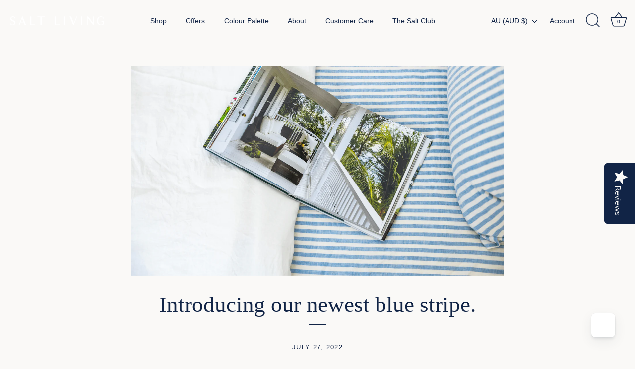

--- FILE ---
content_type: text/html; charset=utf-8
request_url: https://www.saltliving.com.au/blogs/news/introducing-our-newest-blue
body_size: 61178
content:
<!doctype html>
<html class="no-js" lang="en">
<head>

    
    
    
    
    
      
      
    
  
  <!-- Showcase 7.1.4 -->

  <meta charset="utf-8" />
<meta name="viewport" content="width=device-width,initial-scale=1.0" />
<meta http-equiv="X-UA-Compatible" content="IE=edge">

<link rel="preconnect" href="https://cdn.shopify.com" crossorigin>
<link rel="preconnect" href="https://fonts.shopify.com" crossorigin>
<link rel="preconnect" href="https://monorail-edge.shopifysvc.com"><link rel="preload" href="//www.saltliving.com.au/cdn/shop/t/18/assets/vendor.min.js?v=36987075639955835061735421685" as="script">
<link rel="preload" href="//www.saltliving.com.au/cdn/shop/t/18/assets/theme.js?v=157237073689713580171735421685" as="script"><link rel="canonical" href="https://www.saltliving.com.au/blogs/news/introducing-our-newest-blue" /><link rel="icon" href="//www.saltliving.com.au/cdn/shop/files/Marque_Deep_Ocean-Salt.png?crop=center&height=48&v=1669618453&width=48" type="image/png"><meta name="description" content="Our new blue stripe colourway was developed for those after a clearer blue than our Indigo Stripe. Discover the beauty of our 100% French flax bed linen.">
<style>
    
    
    
    
    
    
    
    
    
    
  </style>

  <meta name="theme-color" content="#112446">

  <title>
    Introducing Our Newest Blue | Blue Stripe Bed Linen &ndash; Salt Living
  </title>

  <meta property="og:site_name" content="Salt Living">
<meta property="og:url" content="https://www.saltliving.com.au/blogs/news/introducing-our-newest-blue">
<meta property="og:title" content="Introducing Our Newest Blue | Blue Stripe Bed Linen">
<meta property="og:type" content="article">
<meta property="og:description" content="Our new blue stripe colourway was developed for those after a clearer blue than our Indigo Stripe. Discover the beauty of our 100% French flax bed linen."><meta property="og:image" content="http://www.saltliving.com.au/cdn/shop/articles/introducing-our-newest-blue-stripe-2384765_1200x1200.png?v=1758773829">
  <meta property="og:image:secure_url" content="https://www.saltliving.com.au/cdn/shop/articles/introducing-our-newest-blue-stripe-2384765_1200x1200.png?v=1758773829">
  <meta property="og:image:width" content="2240">
  <meta property="og:image:height" content="1260"><meta name="twitter:card" content="summary_large_image">
<meta name="twitter:title" content="Introducing Our Newest Blue | Blue Stripe Bed Linen">
<meta name="twitter:description" content="Our new blue stripe colourway was developed for those after a clearer blue than our Indigo Stripe. Discover the beauty of our 100% French flax bed linen.">


  <style data-shopify>
    :root {
      --viewport-height: 100vh;
      --viewport-height-first-section: 100vh;
      --nav-height: 0;
    }
  </style>

  <link href="//www.saltliving.com.au/cdn/shop/t/18/assets/styles.css?v=83113922377659655961767110014" rel="stylesheet" type="text/css" media="all" />
<script>window.performance && window.performance.mark && window.performance.mark('shopify.content_for_header.start');</script><meta id="shopify-digital-wallet" name="shopify-digital-wallet" content="/7694687/digital_wallets/dialog">
<meta name="shopify-checkout-api-token" content="9d44f43a3236b9e0412fdd6c9b11038a">
<meta id="in-context-paypal-metadata" data-shop-id="7694687" data-venmo-supported="false" data-environment="production" data-locale="en_US" data-paypal-v4="true" data-currency="AUD">
<link rel="alternate" type="application/atom+xml" title="Feed" href="/blogs/news.atom" />
<script async="async" src="/checkouts/internal/preloads.js?locale=en-AU"></script>
<link rel="preconnect" href="https://shop.app" crossorigin="anonymous">
<script async="async" src="https://shop.app/checkouts/internal/preloads.js?locale=en-AU&shop_id=7694687" crossorigin="anonymous"></script>
<script id="apple-pay-shop-capabilities" type="application/json">{"shopId":7694687,"countryCode":"AU","currencyCode":"AUD","merchantCapabilities":["supports3DS"],"merchantId":"gid:\/\/shopify\/Shop\/7694687","merchantName":"Salt Living","requiredBillingContactFields":["postalAddress","email","phone"],"requiredShippingContactFields":["postalAddress","email","phone"],"shippingType":"shipping","supportedNetworks":["visa","masterCard","amex","jcb"],"total":{"type":"pending","label":"Salt Living","amount":"1.00"},"shopifyPaymentsEnabled":true,"supportsSubscriptions":true}</script>
<script id="shopify-features" type="application/json">{"accessToken":"9d44f43a3236b9e0412fdd6c9b11038a","betas":["rich-media-storefront-analytics"],"domain":"www.saltliving.com.au","predictiveSearch":true,"shopId":7694687,"locale":"en"}</script>
<script>var Shopify = Shopify || {};
Shopify.shop = "saltliving.myshopify.com";
Shopify.locale = "en";
Shopify.currency = {"active":"AUD","rate":"1.0"};
Shopify.country = "AU";
Shopify.theme = {"name":"Salt Living updated theme December 2024","id":139285463212,"schema_name":"Showcase","schema_version":"7.1.4","theme_store_id":677,"role":"main"};
Shopify.theme.handle = "null";
Shopify.theme.style = {"id":null,"handle":null};
Shopify.cdnHost = "www.saltliving.com.au/cdn";
Shopify.routes = Shopify.routes || {};
Shopify.routes.root = "/";</script>
<script type="module">!function(o){(o.Shopify=o.Shopify||{}).modules=!0}(window);</script>
<script>!function(o){function n(){var o=[];function n(){o.push(Array.prototype.slice.apply(arguments))}return n.q=o,n}var t=o.Shopify=o.Shopify||{};t.loadFeatures=n(),t.autoloadFeatures=n()}(window);</script>
<script>
  window.ShopifyPay = window.ShopifyPay || {};
  window.ShopifyPay.apiHost = "shop.app\/pay";
  window.ShopifyPay.redirectState = null;
</script>
<script id="shop-js-analytics" type="application/json">{"pageType":"article"}</script>
<script defer="defer" async type="module" src="//www.saltliving.com.au/cdn/shopifycloud/shop-js/modules/v2/client.init-shop-cart-sync_BT-GjEfc.en.esm.js"></script>
<script defer="defer" async type="module" src="//www.saltliving.com.au/cdn/shopifycloud/shop-js/modules/v2/chunk.common_D58fp_Oc.esm.js"></script>
<script defer="defer" async type="module" src="//www.saltliving.com.au/cdn/shopifycloud/shop-js/modules/v2/chunk.modal_xMitdFEc.esm.js"></script>
<script type="module">
  await import("//www.saltliving.com.au/cdn/shopifycloud/shop-js/modules/v2/client.init-shop-cart-sync_BT-GjEfc.en.esm.js");
await import("//www.saltliving.com.au/cdn/shopifycloud/shop-js/modules/v2/chunk.common_D58fp_Oc.esm.js");
await import("//www.saltliving.com.au/cdn/shopifycloud/shop-js/modules/v2/chunk.modal_xMitdFEc.esm.js");

  window.Shopify.SignInWithShop?.initShopCartSync?.({"fedCMEnabled":true,"windoidEnabled":true});

</script>
<script>
  window.Shopify = window.Shopify || {};
  if (!window.Shopify.featureAssets) window.Shopify.featureAssets = {};
  window.Shopify.featureAssets['shop-js'] = {"shop-cart-sync":["modules/v2/client.shop-cart-sync_DZOKe7Ll.en.esm.js","modules/v2/chunk.common_D58fp_Oc.esm.js","modules/v2/chunk.modal_xMitdFEc.esm.js"],"init-fed-cm":["modules/v2/client.init-fed-cm_B6oLuCjv.en.esm.js","modules/v2/chunk.common_D58fp_Oc.esm.js","modules/v2/chunk.modal_xMitdFEc.esm.js"],"shop-cash-offers":["modules/v2/client.shop-cash-offers_D2sdYoxE.en.esm.js","modules/v2/chunk.common_D58fp_Oc.esm.js","modules/v2/chunk.modal_xMitdFEc.esm.js"],"shop-login-button":["modules/v2/client.shop-login-button_QeVjl5Y3.en.esm.js","modules/v2/chunk.common_D58fp_Oc.esm.js","modules/v2/chunk.modal_xMitdFEc.esm.js"],"pay-button":["modules/v2/client.pay-button_DXTOsIq6.en.esm.js","modules/v2/chunk.common_D58fp_Oc.esm.js","modules/v2/chunk.modal_xMitdFEc.esm.js"],"shop-button":["modules/v2/client.shop-button_DQZHx9pm.en.esm.js","modules/v2/chunk.common_D58fp_Oc.esm.js","modules/v2/chunk.modal_xMitdFEc.esm.js"],"avatar":["modules/v2/client.avatar_BTnouDA3.en.esm.js"],"init-windoid":["modules/v2/client.init-windoid_CR1B-cfM.en.esm.js","modules/v2/chunk.common_D58fp_Oc.esm.js","modules/v2/chunk.modal_xMitdFEc.esm.js"],"init-shop-for-new-customer-accounts":["modules/v2/client.init-shop-for-new-customer-accounts_C_vY_xzh.en.esm.js","modules/v2/client.shop-login-button_QeVjl5Y3.en.esm.js","modules/v2/chunk.common_D58fp_Oc.esm.js","modules/v2/chunk.modal_xMitdFEc.esm.js"],"init-shop-email-lookup-coordinator":["modules/v2/client.init-shop-email-lookup-coordinator_BI7n9ZSv.en.esm.js","modules/v2/chunk.common_D58fp_Oc.esm.js","modules/v2/chunk.modal_xMitdFEc.esm.js"],"init-shop-cart-sync":["modules/v2/client.init-shop-cart-sync_BT-GjEfc.en.esm.js","modules/v2/chunk.common_D58fp_Oc.esm.js","modules/v2/chunk.modal_xMitdFEc.esm.js"],"shop-toast-manager":["modules/v2/client.shop-toast-manager_DiYdP3xc.en.esm.js","modules/v2/chunk.common_D58fp_Oc.esm.js","modules/v2/chunk.modal_xMitdFEc.esm.js"],"init-customer-accounts":["modules/v2/client.init-customer-accounts_D9ZNqS-Q.en.esm.js","modules/v2/client.shop-login-button_QeVjl5Y3.en.esm.js","modules/v2/chunk.common_D58fp_Oc.esm.js","modules/v2/chunk.modal_xMitdFEc.esm.js"],"init-customer-accounts-sign-up":["modules/v2/client.init-customer-accounts-sign-up_iGw4briv.en.esm.js","modules/v2/client.shop-login-button_QeVjl5Y3.en.esm.js","modules/v2/chunk.common_D58fp_Oc.esm.js","modules/v2/chunk.modal_xMitdFEc.esm.js"],"shop-follow-button":["modules/v2/client.shop-follow-button_CqMgW2wH.en.esm.js","modules/v2/chunk.common_D58fp_Oc.esm.js","modules/v2/chunk.modal_xMitdFEc.esm.js"],"checkout-modal":["modules/v2/client.checkout-modal_xHeaAweL.en.esm.js","modules/v2/chunk.common_D58fp_Oc.esm.js","modules/v2/chunk.modal_xMitdFEc.esm.js"],"shop-login":["modules/v2/client.shop-login_D91U-Q7h.en.esm.js","modules/v2/chunk.common_D58fp_Oc.esm.js","modules/v2/chunk.modal_xMitdFEc.esm.js"],"lead-capture":["modules/v2/client.lead-capture_BJmE1dJe.en.esm.js","modules/v2/chunk.common_D58fp_Oc.esm.js","modules/v2/chunk.modal_xMitdFEc.esm.js"],"payment-terms":["modules/v2/client.payment-terms_Ci9AEqFq.en.esm.js","modules/v2/chunk.common_D58fp_Oc.esm.js","modules/v2/chunk.modal_xMitdFEc.esm.js"]};
</script>
<script>(function() {
  var isLoaded = false;
  function asyncLoad() {
    if (isLoaded) return;
    isLoaded = true;
    var urls = ["https:\/\/cdn-loyalty.yotpo.com\/loader\/w0a3kSWWpGRk0Elt8BBUUQ.js?shop=saltliving.myshopify.com","https:\/\/cdn.nfcube.com\/instafeed-b16a53d454978b65867e9bbb76ef196f.js?shop=saltliving.myshopify.com","https:\/\/pc-quiz.s3.us-east-2.amazonaws.com\/current\/quiz-loader.min.js?shop=saltliving.myshopify.com","https:\/\/cdn.rebuyengine.com\/onsite\/js\/rebuy.js?shop=saltliving.myshopify.com"];
    for (var i = 0; i < urls.length; i++) {
      var s = document.createElement('script');
      s.type = 'text/javascript';
      s.async = true;
      s.src = urls[i];
      var x = document.getElementsByTagName('script')[0];
      x.parentNode.insertBefore(s, x);
    }
  };
  if(window.attachEvent) {
    window.attachEvent('onload', asyncLoad);
  } else {
    window.addEventListener('load', asyncLoad, false);
  }
})();</script>
<script id="__st">var __st={"a":7694687,"offset":39600,"reqid":"fa88f34f-9dc0-4c11-b5b4-b84f74d610be-1769074883","pageurl":"www.saltliving.com.au\/blogs\/news\/introducing-our-newest-blue","s":"articles-557874249900","u":"bf3a2ea99354","p":"article","rtyp":"article","rid":557874249900};</script>
<script>window.ShopifyPaypalV4VisibilityTracking = true;</script>
<script id="captcha-bootstrap">!function(){'use strict';const t='contact',e='account',n='new_comment',o=[[t,t],['blogs',n],['comments',n],[t,'customer']],c=[[e,'customer_login'],[e,'guest_login'],[e,'recover_customer_password'],[e,'create_customer']],r=t=>t.map((([t,e])=>`form[action*='/${t}']:not([data-nocaptcha='true']) input[name='form_type'][value='${e}']`)).join(','),a=t=>()=>t?[...document.querySelectorAll(t)].map((t=>t.form)):[];function s(){const t=[...o],e=r(t);return a(e)}const i='password',u='form_key',d=['recaptcha-v3-token','g-recaptcha-response','h-captcha-response',i],f=()=>{try{return window.sessionStorage}catch{return}},m='__shopify_v',_=t=>t.elements[u];function p(t,e,n=!1){try{const o=window.sessionStorage,c=JSON.parse(o.getItem(e)),{data:r}=function(t){const{data:e,action:n}=t;return t[m]||n?{data:e,action:n}:{data:t,action:n}}(c);for(const[e,n]of Object.entries(r))t.elements[e]&&(t.elements[e].value=n);n&&o.removeItem(e)}catch(o){console.error('form repopulation failed',{error:o})}}const l='form_type',E='cptcha';function T(t){t.dataset[E]=!0}const w=window,h=w.document,L='Shopify',v='ce_forms',y='captcha';let A=!1;((t,e)=>{const n=(g='f06e6c50-85a8-45c8-87d0-21a2b65856fe',I='https://cdn.shopify.com/shopifycloud/storefront-forms-hcaptcha/ce_storefront_forms_captcha_hcaptcha.v1.5.2.iife.js',D={infoText:'Protected by hCaptcha',privacyText:'Privacy',termsText:'Terms'},(t,e,n)=>{const o=w[L][v],c=o.bindForm;if(c)return c(t,g,e,D).then(n);var r;o.q.push([[t,g,e,D],n]),r=I,A||(h.body.append(Object.assign(h.createElement('script'),{id:'captcha-provider',async:!0,src:r})),A=!0)});var g,I,D;w[L]=w[L]||{},w[L][v]=w[L][v]||{},w[L][v].q=[],w[L][y]=w[L][y]||{},w[L][y].protect=function(t,e){n(t,void 0,e),T(t)},Object.freeze(w[L][y]),function(t,e,n,w,h,L){const[v,y,A,g]=function(t,e,n){const i=e?o:[],u=t?c:[],d=[...i,...u],f=r(d),m=r(i),_=r(d.filter((([t,e])=>n.includes(e))));return[a(f),a(m),a(_),s()]}(w,h,L),I=t=>{const e=t.target;return e instanceof HTMLFormElement?e:e&&e.form},D=t=>v().includes(t);t.addEventListener('submit',(t=>{const e=I(t);if(!e)return;const n=D(e)&&!e.dataset.hcaptchaBound&&!e.dataset.recaptchaBound,o=_(e),c=g().includes(e)&&(!o||!o.value);(n||c)&&t.preventDefault(),c&&!n&&(function(t){try{if(!f())return;!function(t){const e=f();if(!e)return;const n=_(t);if(!n)return;const o=n.value;o&&e.removeItem(o)}(t);const e=Array.from(Array(32),(()=>Math.random().toString(36)[2])).join('');!function(t,e){_(t)||t.append(Object.assign(document.createElement('input'),{type:'hidden',name:u})),t.elements[u].value=e}(t,e),function(t,e){const n=f();if(!n)return;const o=[...t.querySelectorAll(`input[type='${i}']`)].map((({name:t})=>t)),c=[...d,...o],r={};for(const[a,s]of new FormData(t).entries())c.includes(a)||(r[a]=s);n.setItem(e,JSON.stringify({[m]:1,action:t.action,data:r}))}(t,e)}catch(e){console.error('failed to persist form',e)}}(e),e.submit())}));const S=(t,e)=>{t&&!t.dataset[E]&&(n(t,e.some((e=>e===t))),T(t))};for(const o of['focusin','change'])t.addEventListener(o,(t=>{const e=I(t);D(e)&&S(e,y())}));const B=e.get('form_key'),M=e.get(l),P=B&&M;t.addEventListener('DOMContentLoaded',(()=>{const t=y();if(P)for(const e of t)e.elements[l].value===M&&p(e,B);[...new Set([...A(),...v().filter((t=>'true'===t.dataset.shopifyCaptcha))])].forEach((e=>S(e,t)))}))}(h,new URLSearchParams(w.location.search),n,t,e,['guest_login'])})(!0,!0)}();</script>
<script integrity="sha256-4kQ18oKyAcykRKYeNunJcIwy7WH5gtpwJnB7kiuLZ1E=" data-source-attribution="shopify.loadfeatures" defer="defer" src="//www.saltliving.com.au/cdn/shopifycloud/storefront/assets/storefront/load_feature-a0a9edcb.js" crossorigin="anonymous"></script>
<script crossorigin="anonymous" defer="defer" src="//www.saltliving.com.au/cdn/shopifycloud/storefront/assets/shopify_pay/storefront-65b4c6d7.js?v=20250812"></script>
<script data-source-attribution="shopify.dynamic_checkout.dynamic.init">var Shopify=Shopify||{};Shopify.PaymentButton=Shopify.PaymentButton||{isStorefrontPortableWallets:!0,init:function(){window.Shopify.PaymentButton.init=function(){};var t=document.createElement("script");t.src="https://www.saltliving.com.au/cdn/shopifycloud/portable-wallets/latest/portable-wallets.en.js",t.type="module",document.head.appendChild(t)}};
</script>
<script data-source-attribution="shopify.dynamic_checkout.buyer_consent">
  function portableWalletsHideBuyerConsent(e){var t=document.getElementById("shopify-buyer-consent"),n=document.getElementById("shopify-subscription-policy-button");t&&n&&(t.classList.add("hidden"),t.setAttribute("aria-hidden","true"),n.removeEventListener("click",e))}function portableWalletsShowBuyerConsent(e){var t=document.getElementById("shopify-buyer-consent"),n=document.getElementById("shopify-subscription-policy-button");t&&n&&(t.classList.remove("hidden"),t.removeAttribute("aria-hidden"),n.addEventListener("click",e))}window.Shopify?.PaymentButton&&(window.Shopify.PaymentButton.hideBuyerConsent=portableWalletsHideBuyerConsent,window.Shopify.PaymentButton.showBuyerConsent=portableWalletsShowBuyerConsent);
</script>
<script data-source-attribution="shopify.dynamic_checkout.cart.bootstrap">document.addEventListener("DOMContentLoaded",(function(){function t(){return document.querySelector("shopify-accelerated-checkout-cart, shopify-accelerated-checkout")}if(t())Shopify.PaymentButton.init();else{new MutationObserver((function(e,n){t()&&(Shopify.PaymentButton.init(),n.disconnect())})).observe(document.body,{childList:!0,subtree:!0})}}));
</script>
<script id='scb4127' type='text/javascript' async='' src='https://www.saltliving.com.au/cdn/shopifycloud/privacy-banner/storefront-banner.js'></script><link id="shopify-accelerated-checkout-styles" rel="stylesheet" media="screen" href="https://www.saltliving.com.au/cdn/shopifycloud/portable-wallets/latest/accelerated-checkout-backwards-compat.css" crossorigin="anonymous">
<style id="shopify-accelerated-checkout-cart">
        #shopify-buyer-consent {
  margin-top: 1em;
  display: inline-block;
  width: 100%;
}

#shopify-buyer-consent.hidden {
  display: none;
}

#shopify-subscription-policy-button {
  background: none;
  border: none;
  padding: 0;
  text-decoration: underline;
  font-size: inherit;
  cursor: pointer;
}

#shopify-subscription-policy-button::before {
  box-shadow: none;
}

      </style>

<script>window.performance && window.performance.mark && window.performance.mark('shopify.content_for_header.end');</script><script>
    document.documentElement.className = document.documentElement.className.replace('no-js', 'js');
    window.theme = window.theme || {};
    
      theme.money_format_with_code_preference = "\u003cspan class=money\u003e${{amount}} AUD\u003c\/span\u003e";
    
    theme.money_format = "\u003cspan class=money\u003e${{amount}}\u003c\/span\u003e";
    theme.money_container = '.theme-money';
    theme.strings = {
      previous: "Previous",
      next: "Next",
      close: "Close",
      addressError: "Error looking up that address",
      addressNoResults: "No results for that address",
      addressQueryLimit: "You have exceeded the Google API usage limit. Consider upgrading to a \u003ca href=\"https:\/\/developers.google.com\/maps\/premium\/usage-limits\"\u003ePremium Plan\u003c\/a\u003e.",
      authError: "There was a problem authenticating your Google Maps API Key.",
      back: "Back",
      cartConfirmation: "You must agree to the terms and conditions before continuing.",
      loadMore: "Load more",
      infiniteScrollNoMore: "No more results",
      priceNonExistent: "Unavailable",
      buttonDefault: "Add to Cart",
      buttonPreorder: "Preorder",
      buttonNoStock: "Out of stock",
      buttonNoVariant: "Unavailable",
      variantNoStock: "Sold out",
      unitPriceSeparator: " \/ ",
      colorBoxPrevious: "Previous",
      colorBoxNext: "Next",
      colorBoxClose: "Close",
      navigateHome: "Home",
      productAddingToCart: "Adding",
      productAddedToCart: "Added to cart",
      popupWasAdded: "was added to your cart",
      popupCheckout: "Checkout",
      popupContinueShopping: "Continue shopping",
      onlyXLeft: "[[ quantity ]] in stock",
      priceSoldOut: "Sold Out",
      inventoryLowStock: "Low stock",
      inventoryInStock: "In stock",
      loading: "Loading...",
      viewCart: "View cart",
      page: "Page {{ page }}",
      imageSlider: "Image slider",
      clearAll: "Clear all"
    };
    theme.routes = {
      root_url: '/',
      cart_url: '/cart',
      cart_add_url: '/cart/add',
      cart_change_url: '/cart/change',
      cart_update_url: '/cart/update.js',
      checkout: '/checkout'
    };
    theme.settings = {
      animationEnabledDesktop: false,
      animationEnabledMobile: false
    };

    theme.checkViewportFillers = function(){
      var toggleState = false;
      var elPageContent = document.getElementById('page-content');
      if(elPageContent) {
        var elOverlapSection = elPageContent.querySelector('.header-overlap-section');
        if (elOverlapSection) {
          var padding = parseInt(getComputedStyle(elPageContent).getPropertyValue('padding-top'));
          toggleState = ((Math.round(elOverlapSection.offsetTop) - padding) === 0);
        }
      }
      if(toggleState) {
        document.getElementsByTagName('body')[0].classList.add('header-section-overlap');
      } else {
        document.getElementsByTagName('body')[0].classList.remove('header-section-overlap');
      }
    };

    theme.assessAltLogo = function(){
      var elsOverlappers = document.querySelectorAll('.needs-alt-logo');
      var useAltLogo = false;
      if(elsOverlappers.length) {
        var elSiteControl = document.querySelector('#site-control');
        var elSiteControlInner = document.querySelector('#site-control .site-control__inner');
        var headerMid = elSiteControlInner.offsetTop + elSiteControl.offsetTop + elSiteControlInner.offsetHeight / 2;
        Array.prototype.forEach.call(elsOverlappers, function(el, i){
          var thisTop = el.getBoundingClientRect().top;
          var thisBottom = thisTop + el.offsetHeight;
          if(headerMid > thisTop && headerMid < thisBottom) {
            useAltLogo = true;
            return false;
          }
        });
      }
      if(useAltLogo) {
        document.getElementsByTagName('body')[0].classList.add('use-alt-logo');
      } else {
        document.getElementsByTagName('body')[0].classList.remove('use-alt-logo');
      }
    };
  </script>



<script>
  document.addEventListener("DOMContentLoaded", function(event) {
    const style = document.getElementById('wsg-custom-style');
    if (typeof window.isWsgCustomer != "undefined" && isWsgCustomer) {
    
    if(window.location.href.indexOf('/#cart')> -1) {
      window.location.href = '/pages/ws-cart'
    }
    
      style.innerHTML = `
        ${style.innerHTML} 
        /* A friend of hideWsg - this will _show_ only for wsg customers. Add class to an element to use */
        .showWsg {
          display: unset;
        }
        /* wholesale only CSS */
        .additional-checkout-buttons, .shopify-payment-button {
          display: none !important;
        }
        .wsg-proxy-container select {
          background-color: 
          ${
        document.querySelector('input').style.backgroundColor
          ? document.querySelector('input').style.backgroundColor
          : 'white'
        } !important;
        }
      `;
    } else {
      style.innerHTML = `
        ${style.innerHTML}
        /* Add CSS rules here for NOT wsg customers - great to hide elements from retail when we can't access the code driving the element */
        
      `;
    }

    if (typeof window.embedButtonBg !== undefined && typeof window.embedButtonText !== undefined && window.embedButtonBg !== window.embedButtonText) {
      style.innerHTML = `
        ${style.innerHTML}
        .wsg-button-fix {
          background: ${embedButtonBg} !important;
          border-color: ${embedButtonBg} !important;
          color: ${embedButtonText} !important;
        }
      `;
    }

    // =========================
    //         CUSTOM JS
    // ==========================
    if (document.querySelector(".wsg-proxy-container")) {
      initNodeObserver(wsgCustomJs);
    }
  })

  function wsgCustomJs() {

    // update button classes
    const button = document.querySelectorAll(".wsg-button-fix");
    let buttonClass = "button";
    buttonClass = buttonClass.split(" ");
    for (let i = 0; i < button.length; i++) {
      button[i].classList.add(... buttonClass);
    }

    // wsgCustomJs window placeholder
    // update secondary btn color on proxy cart
    if (document.getElementById("wsg-checkout-one")) {
      const checkoutButton = document.getElementById("wsg-checkout-one");
      let wsgBtnColor = window.getComputedStyle(checkoutButton).backgroundColor;
      let wsgBtnBackground = "none";
      let wsgBtnBorder = "thin solid " + wsgBtnColor;
      let wsgBtnPadding = window.getComputedStyle(checkoutButton).padding;
      let spofBtn = document.querySelectorAll(".spof-btn");
      for (let i = 0; i < spofBtn.length; i++) {
        spofBtn[i].style.background = wsgBtnBackground;
        spofBtn[i].style.color = wsgBtnColor;
        spofBtn[i].style.border = wsgBtnBorder;
        spofBtn[i].style.padding = wsgBtnPadding;
      }
    }

    // update Quick Order Form label
    if (typeof window.embedSPOFLabel != "undefined" && embedSPOFLabel) {
      document.querySelectorAll(".spof-btn").forEach(function(spofBtn) {
        spofBtn.removeAttribute("data-translation-selector");
        spofBtn.innerHTML = embedSPOFLabel;
      });
    }
  }

  function initNodeObserver(onChangeNodeCallback) {

    // Select the node that will be observed for mutations
    const targetNode = document.querySelector(".wsg-proxy-container");

    // Options for the observer (which mutations to observe)
    const config = {
      attributes: true,
      childList: true,
      subtree: true
    };

    // Callback function to execute when mutations are observed
    const callback = function(mutationsList, observer) {
      for (const mutation of mutationsList) {
        if (mutation.type === 'childList') {
          onChangeNodeCallback();
          observer.disconnect();
        }
      }
    };

    // Create an observer instance linked to the callback function
    const observer = new MutationObserver(callback);

    // Start observing the target node for configured mutations
    observer.observe(targetNode, config);
  }
</script>


<style id="wsg-custom-style">
  /* A friend of hideWsg - this will _show_ only for wsg customers. Add class to an element to use */
  .showWsg {
    display: none;
  }
  /* Signup/login */
  #wsg-signup select,
  #wsg-signup input,
  #wsg-signup textarea {
    height: 46px;
    border: thin solid #d1d1d1;
    padding: 6px 10px;
  }
  #wsg-signup textarea {
    min-height: 100px;
  }
  .wsg-login-input {
    height: 46px;
    border: thin solid #d1d1d1;
    padding: 6px 10px;
  }
  #wsg-signup select {
  }
/*   Quick Order Form */
  .wsg-table td {
    border: none;
    min-width: 150px;
  }
  .wsg-table tr {
    border-bottom: thin solid #d1d1d1; 
    border-left: none;
  }
  .wsg-table input[type="number"] {
    border: thin solid #d1d1d1;
    padding: 5px 15px;
    min-height: 42px;
  }
  #wsg-spof-link a {
    text-decoration: inherit;
    color: inherit;
  }
  .wsg-proxy-container {
    margin-top: 0% !important;
  }
  @media screen and (max-width:768px){
    .wsg-proxy-container .wsg-table input[type="number"] {
        max-width: 80%; 
    }
    .wsg-center img {
      width: 50px !important;
    }
    .wsg-variant-price-area {
      min-width: 70px !important;
    }
  }
  /* Submit button */
  #wsg-cart-update{
    padding: 8px 10px;
    min-height: 45px;
    max-width: 100% !important;
  }
  .wsg-table {
    background: inherit !important;
  }
  .wsg-spof-container-main {
    background: inherit !important;
  }
  /* General fixes */
  .wsg-hide-prices {
    opacity: 0;
  }
  .wsg-ws-only .button {
    margin: 0;
  }
</style>



  <script>
    if(window.isWsgCustomer) {
      window.mu_exclude_pages = [location.href];
      window.upsellCartStopped = true;
    }
  </script>

  
<!-- Pinterest Tracking Code -->
<script>
!function(e){if(!window.pintrk){window.pintrk=function()
{window.pintrk.queue.push(Array.prototype.slice.call(arguments))};var
n=window.pintrk;n.queue=[],n.version="3.0";var
t=document.createElement("script");t.async=!0,t.src=e;var
r=document.getElementsByTagName("script")[0];r.parentNode.insertBefore(t,r)}}
("https://s.pinimg.com/ct/core.js");

pintrk('load','2613731766131', { em: '<user_email_address>', });
pintrk('page');
</script>
<!-- End Pinterest Tracking Code -->

  <!-- Yotpo JS | Layout > theme.liquid -->
<!-- Snippets > yotpo-reviews.liquid -->
	
		<script src="https://cdn-widgetsrepository.yotpo.com/v1/loader/cAwdzLquqdXvc2J9cy48uCkvKVM4uqfwCqRBnSAq?languageCode=en" async></script>
    
<!-- End of yotpo -->
<!-- Snippets > yotpo-reviews.liquid -->
	
      <style>
        .reviews-carousel-card-container{
        background-color: transparent!important;
        border: 0px!important;
        }
        .yotpo-reviews-carousel-bottomline-container {
        display: flex;
          flex-grow: 1;
          justify-content: space-evenly;
        }
      </style>
    
<!-- End of yotpo -->
<!-- End of Yotpo JS -->

<style>
  .yotpo .yotpo-modal .yotpo-modal-header {
      background: #e3dcd1!important;
  }
  .yotpo .yotpo-modal .yotpo-modal-header .modal-title {
      padding: 40px!important;
      text-align: center;
  }
</style>


  


  <script>
    // make PreProduct look deeper in page for buy-now buttons to hide
    ppParentsDeep = 8;
  </script>
<!-- BEGIN app block: shopify://apps/schema-plus-for-seo/blocks/schemaplus_app_embed/0199c405-aef8-7230-87a6-aacc5fab62ed --><script src="https://cdn.shopify.com/extensions/019bdb8e-e5a7-79b7-83c6-b46920ee1f83/schemaplus-schemafiles-67/assets/loader.min.js" async></script><!-- BEGIN app snippet: articles --><script type="application/ld+json" class="schemaplus-schema">[ { "@context":"http://schema.org", "@type":"BlogPosting", "@id": "https://www.saltliving.com.au/blogs/news/introducing-our-newest-blue#article_sp_schemaplus",  "author": { "@type": "Person",  "name": "Jacinta Bishop",  "description": "", "email": "info@saltliving.com.au",  "image":{ "@type":"ImageObject", "width":"1000", "height":"1498", "url":"https://www.saltliving.com.au/cdn/shop/users/0004_DSC_3956_copy.jpg?v=1465706686&width=1200" },  "url": "https:\/\/www.saltliving.com.au\/search?type=article\u0026q=Jacinta+Bishop" } ,  "creator": { "@type": "Person",  "name": "Jacinta Bishop",  "description": "", "email": "info@saltliving.com.au",  "image":{ "@type":"ImageObject", "width":"1000", "height":"1498", "url":"https://www.saltliving.com.au/cdn/shop/users/0004_DSC_3956_copy.jpg?v=1465706686&width=1200" },  "url": "https:\/\/www.saltliving.com.au\/search?type=article\u0026q=Jacinta+Bishop" } ,  "articleBody": "\nOur newest blue stripe colour-way was developed for those searching for a clearer blue than our Indigo Stripe. It's a light and airy blue, evocative of balmy, summer skies.  Salt Living's 100% French Flax Linen Bedding in blue comes as a coastal stripe, so you can bring the feeling of a seaside escape into your home.\n \nDiscover our newest blue stripe linen in our:\n\n\n100% Linen European Pillowcase Set\n\n100% Linen Standard and King Sized Pillowcase Set\n\n100% Linen Sheet Set\n\n100% Linen Duvet Cover Set \n\n100% Linen Cushion Covers.\n\n\n\n\nAvailable in sizes Single to Super King online at Salt Living.\nWelcome home.\n\n\n   \n\n\n    \n\n ", "comment": [  ], "commentCount": " 0", "dateCreated":"2022-06-09T17:01:58Z", "dateModified":"2025-09-25T14:17:09Z", "datePublished":"2022-07-27T12:00:00Z",  "description":"Our newest blue stripe colour-way was developed for those searching for a clearer blue than our Indigo Stripe. It's a light and airy blue, evocative of balmy, summer skies. ",  "headline":"Introducing our newest blue stripe.",  "image": { "@type":"ImageObject", "width":"2240", "height":"1260", "url":"https://www.saltliving.com.au/cdn/shop/articles/introducing-our-newest-blue-stripe-2384765.png?v=1758773829&width=1200" },  "keywords": [  ], "mainEntityOfPage": { "@type": "WebPage", "@id": "https://www.saltliving.com.au/blogs/news/introducing-our-newest-blue#webpage_sp_schemaplus" }, "publisher": { "@type": "Organization",  "name": "Salt Living" },  "thumbnailUrl": "https://www.saltliving.com.au/cdn/shop/articles/introducing-our-newest-blue-stripe-2384765.png?v=1758773829&width=1200",  "url":"https://www.saltliving.com.au/blogs/news/introducing-our-newest-blue" } ]</script><!-- BEGIN app snippet: faq --><!-- END app snippet --><!-- END app snippet --><!-- BEGIN app snippet: breadcrumbs --><script type="application/ld+json" class="schemaplus-schema"> { "@context": "http://schema.org", "@type": "BreadcrumbList", "name": "Salt Living Breadcrumbs Schema by SchemaPlus", "itemListElement": [ { "@type": "ListItem", "position": 1, "item": { "@id": "https://www.saltliving.com.au/blogs/news", "name": "Our Journal" } }, { "@type": "ListItem", "position": 2, "item": { "@id": "https://www.saltliving.com.au/blogs/news/introducing-our-newest-blue", "name": "Introducing our newest blue stripe." } } ] }  </script><!-- END app snippet --><!-- END app block --><!-- BEGIN app block: shopify://apps/yotpo-loyalty-rewards/blocks/loader-app-embed-block/2f9660df-5018-4e02-9868-ee1fb88d6ccd -->
    <script src="https://cdn-widgetsrepository.yotpo.com/v1/loader/w0a3kSWWpGRk0Elt8BBUUQ" async></script>



    <script src="https://cdn-loyalty.yotpo.com/loader/w0a3kSWWpGRk0Elt8BBUUQ.js?shop=www.saltliving.com.au" async></script>


<!-- END app block --><!-- BEGIN app block: shopify://apps/yotpo-product-reviews/blocks/settings/eb7dfd7d-db44-4334-bc49-c893b51b36cf -->


  <script type="text/javascript" src="https://cdn-widgetsrepository.yotpo.com/v1/loader/cAwdzLquqdXvc2J9cy48uCkvKVM4uqfwCqRBnSAq?languageCode=en" async></script>



  
<!-- END app block --><!-- BEGIN app block: shopify://apps/microsoft-clarity/blocks/clarity_js/31c3d126-8116-4b4a-8ba1-baeda7c4aeea -->
<script type="text/javascript">
  (function (c, l, a, r, i, t, y) {
    c[a] = c[a] || function () { (c[a].q = c[a].q || []).push(arguments); };
    t = l.createElement(r); t.async = 1; t.src = "https://www.clarity.ms/tag/" + i + "?ref=shopify";
    y = l.getElementsByTagName(r)[0]; y.parentNode.insertBefore(t, y);

    c.Shopify.loadFeatures([{ name: "consent-tracking-api", version: "0.1" }], error => {
      if (error) {
        console.error("Error loading Shopify features:", error);
        return;
      }

      c[a]('consentv2', {
        ad_Storage: c.Shopify.customerPrivacy.marketingAllowed() ? "granted" : "denied",
        analytics_Storage: c.Shopify.customerPrivacy.analyticsProcessingAllowed() ? "granted" : "denied",
      });
    });

    l.addEventListener("visitorConsentCollected", function (e) {
      c[a]('consentv2', {
        ad_Storage: e.detail.marketingAllowed ? "granted" : "denied",
        analytics_Storage: e.detail.analyticsAllowed ? "granted" : "denied",
      });
    });
  })(window, document, "clarity", "script", "t1pvdy24by");
</script>



<!-- END app block --><!-- BEGIN app block: shopify://apps/klaviyo-email-marketing-sms/blocks/klaviyo-onsite-embed/2632fe16-c075-4321-a88b-50b567f42507 -->












  <script async src="https://static.klaviyo.com/onsite/js/Wcu6qh/klaviyo.js?company_id=Wcu6qh"></script>
  <script>!function(){if(!window.klaviyo){window._klOnsite=window._klOnsite||[];try{window.klaviyo=new Proxy({},{get:function(n,i){return"push"===i?function(){var n;(n=window._klOnsite).push.apply(n,arguments)}:function(){for(var n=arguments.length,o=new Array(n),w=0;w<n;w++)o[w]=arguments[w];var t="function"==typeof o[o.length-1]?o.pop():void 0,e=new Promise((function(n){window._klOnsite.push([i].concat(o,[function(i){t&&t(i),n(i)}]))}));return e}}})}catch(n){window.klaviyo=window.klaviyo||[],window.klaviyo.push=function(){var n;(n=window._klOnsite).push.apply(n,arguments)}}}}();</script>

  




  <script>
    window.klaviyoReviewsProductDesignMode = false
  </script>



  <!-- BEGIN app snippet: customer-hub-data --><script>
  if (!window.customerHub) {
    window.customerHub = {};
  }
  window.customerHub.storefrontRoutes = {
    login: "https://www.saltliving.com.au/customer_authentication/redirect?locale=en&region_country=AU?return_url=%2F%23k-hub",
    register: "https://account.saltliving.com.au?locale=en?return_url=%2F%23k-hub",
    logout: "/account/logout",
    profile: "/account",
    addresses: "/account/addresses",
  };
  
  window.customerHub.userId = null;
  
  window.customerHub.storeDomain = "saltliving.myshopify.com";

  

  
    window.customerHub.storeLocale = {
        currentLanguage: 'en',
        currentCountry: 'AU',
        availableLanguages: [
          
            {
              iso_code: 'en',
              endonym_name: 'English'
            }
          
        ],
        availableCountries: [
          
            {
              iso_code: 'AU',
              name: 'Australia',
              currency_code: 'AUD'
            },
          
            {
              iso_code: 'CA',
              name: 'Canada',
              currency_code: 'CAD'
            },
          
            {
              iso_code: 'NZ',
              name: 'New Zealand',
              currency_code: 'NZD'
            },
          
            {
              iso_code: 'SG',
              name: 'Singapore',
              currency_code: 'SGD'
            },
          
            {
              iso_code: 'AE',
              name: 'United Arab Emirates',
              currency_code: 'AED'
            },
          
            {
              iso_code: 'GB',
              name: 'United Kingdom',
              currency_code: 'GBP'
            },
          
            {
              iso_code: 'US',
              name: 'United States',
              currency_code: 'USD'
            }
          
        ]
    };
  
</script>
<!-- END app snippet -->



  <!-- BEGIN app snippet: customer-hub-replace-links -->
<script>
  function replaceAccountLinks() {
    const selector =
      'a[href$="/account/login"], a[href$="/account"], a[href^="https://shopify.com/"][href*="/account"], a[href*="/customer_identity/redirect"], a[href*="/customer_authentication/redirect"], a[href$="/account';
    const accountLinksNodes = document.querySelectorAll(selector);
    for (const node of accountLinksNodes) {
      const ignore = node.dataset.kHubIgnore !== undefined && node.dataset.kHubIgnore !== 'false';
      if (!ignore) {
        // Any login links to Shopify's account system, point them at the customer hub instead.
        node.href = '#k-hub';
        /**
         * There are some themes which apply a page transition on every click of an anchor tag (usually a fade-out) that's supposed to be faded back in when the next page loads.
         * However, since clicking the k-hub link doesn't trigger a page load, the page gets stuck on a blank screen.
         * Luckily, these themes usually have a className you can add to links to skip the transition.
         * Let's hope that all such themes are consistent/copy each other and just proactively add those classNames when we replace the link.
         **/
        node.classList.add('no-transition', 'js-no-transition');
      }
    }
  }

  
    if (document.readyState === 'complete') {
      replaceAccountLinks();
    } else {
      const controller = new AbortController();
      document.addEventListener(
        'readystatechange',
        () => {
          replaceAccountLinks(); // try to replace links both during `interactive` state and `complete` state
          if (document.readyState === 'complete') {
            // readystatechange can fire with "complete" multiple times per page load, so make sure we're not duplicating effort
            // by removing the listener afterwards.
            controller.abort();
          }
        },
        { signal: controller.signal },
      );
    }
  
</script>
<!-- END app snippet -->



<!-- END app block --><!-- BEGIN app block: shopify://apps/pin-it-pinterest-save-button/blocks/app-embed/b4ccbe83-a934-440a-a7cb-4c563c1a8dc3 --><script>
  window.roarJs = window.roarJs || {};
  roarJs.PinitConfig = {
    metafields: {
      shop: "saltliving.myshopify.com",
      settings: {"enabled":"1","param":{"pin_icon":"5","icon_size":"24","button_text":"","button_size":"14","image_height_small":"150","image_width_small":"150","image_height":"150","image_width":"150"},"style":{"color":"#113080","background":"#020202","type":"plain","size":"slim","radius":"2"},"position":{"value":"top_left","bottom":"10","top":"10","left":"10","right":"10"},"rule":{"mobile":"1"},"only1":"true"},
      moneyFormat: "\u003cspan class=money\u003e${{amount}}\u003c\/span\u003e"
    }
  }
</script>
<script src='https://cdn.shopify.com/extensions/019a9199-05e8-78c8-a6aa-25556075e37a/legal-3/assets/pinit.js' defer></script>


<!-- END app block --><!-- BEGIN app block: shopify://apps/monster-cart-upsell-free-gifts/blocks/app-embed/a1b8e58a-bf1d-4e0f-8768-a387c3f643c0 --><script>  
  window.mu_version = 1.8
  
    window.mu_currencies = [{"name": "United Arab Emirates Dirham", "iso_code": "AED", "symbol": "د.إ"},{"name": "Australian Dollar", "iso_code": "AUD", "symbol": "$"},{"name": "Canadian Dollar", "iso_code": "CAD", "symbol": "$"},{"name": "British Pound", "iso_code": "GBP", "symbol": "£"},{"name": "New Zealand Dollar", "iso_code": "NZD", "symbol": "$"},{"name": "Singapore Dollar", "iso_code": "SGD", "symbol": "$"},{"name": "United States Dollar", "iso_code": "USD", "symbol": "$"},];
    window.mu_origin = 'www.saltliving.com.au';
    window.mu_myshopify_domain = 'saltliving.myshopify.com';
    window.mu_cart_currency= 'AUD';
    window.mu_cart_items = [];
    window.mu_money_format = '<span class=money>${{amount}}</span>';
    
    
    
    
    
    window.show_item_properties = true
    
    
    
    
    
    window.mu_bag_selector = [];
    
    
    window.mu_hide_when_opened = "";
    
</script>
  <link rel="stylesheet"  href="https://cdnjs.cloudflare.com/ajax/libs/slick-carousel/1.6.0/slick.min.css" />
  <link rel="stylesheet" href="https://cdnjs.cloudflare.com/ajax/libs/slick-carousel/1.6.0/slick-theme.min.css" /><script>
if(window.location.href.includes('/cart')) {
    window.location.href = '/#cart'
  }
window.mu_stop_json_products = true;
</script><script>console.log("%cMU: Version 2 detected", "color: white; background: #007acc; padding: 2px 6px; border-radius: 3px;");</script><script>console.log("%cMU: Version 2 is active", "color: white; background: #28a745; padding: 2px 6px; border-radius: 3px;");</script><script>
      window.mu_settings = {"rtl":false,"font":{"size":14,"color":"#162543","custom":false,"family":"Poppins:100,100italic,200,200italic,300,300italic,regular,italic,500,500italic,600,600italic,700,700italic,800,800italic,900,900italic"},"scary":{"days":0,"text":{"text":"🔥 Your cart is reserved for... {{timer}} minutes","color":"#E3DCD1","font_size":0.7},"hours":0,"style":"rounded","border":"#F3ECEA","minutes":4,"seconds":49,"isActive":false,"endAction":"hide","placement":"bottom","background":"#E3DCD1","isDaysActive":false,"isHoursActive":true,"textAlignment":"left","textAlignement":"left","isMinutesActive":true,"isSecondsActive":true},"theme":{"primary":"#112446","secondary":"#FAF9F7","textColor":"#112446","background":"#FFFFFF","buttonColor":"#FFFFFF","buttonRadius":6},"active":false,"badges":{"value":"\u003cp class=\"ql-align-center\"\u003eGuaranteed Safe \u0026amp; Secure Checkout\u003c\/p\u003e\u003cp\u003e\u003cimg src=\"https:\/\/storage.crisp.chat\/users\/upload\/operator\/efc812c3c6152000\/payment-methods-min_dp91kr.png\"\u003e\u003c\/p\u003e","isActive":true,"position":"bellow_checkout"},"curved":true,"header":{"title":{"text":"Your Cart","color":"#112440","font_size":1.1,"font_weight":"500"},"margin":"5","alignment":"center","background":"#FFFFFF"},"modules":{"order":["checkout_button","random_text","order_note"],"order_note":{"text":"\u003cp\u003e\u003cstrong\u003eAdd a note to your order\u003c\/strong\u003e\u003c\/p\u003e","active":false,"position":"bellow_checkout"},"random_text":{"text":"\u003cp class=\"ql-align-center\"\u003e\u003cbr\u003e\u003c\/p\u003e","active":false,"position":"bellow_checkout"},"checkout_button":{"coupon":{"background":"#F3ECEA","active_color":"#D7DEFF","hoverBackground":"#D7DEFF","active_background":"#5A75F8"},"savings":{"text":"Savings","color":"#112446","font_size":1.3,"font_weight":"500"},"subtotal":{"text":"Subtotal","color":"#112446","font_size":1.3,"font_weight":"500"},"background":"#112446","button_text":{"text":"Checkout \/ {{ subtotal }}","color":"#FFFFFF","font_size":1.3,"font_weight":"700"},"show_subtotal":true,"hoverBackground":"#D7DEFF","use_coupon_code":{"text":"Coupon code","color":"#123080","font_size":0.9},"checkout_as_link":false,"edit_coupon_code":{"text":"Edit","font_size":0.9},"apply_coupon_code":{"text":"Apply","color":"#FFFFFF","font_size":1},"close_coupon_code":{"text":"Close","font_size":0.9},"coupon_alert_text":{"text":"Code overrides offers","color":"#EF4444","font_size":1},"enter_coupon_code":{"text":"Enter Coupon Code","color":"#123080","font_size":0.9},"button_text_loading":{"text":"Generating Offer...","color":"#FFFFFF","font_size":"1.3","font_weight":"700"},"fix_checkout_container":true,"continue_shopping_button":{"text":"Continue shopping","color":"#5A75F8","font_size":1,"font_weight":"700"},"active_continue_shopping_button":false,"active_continue_shopping_underlined":true}},"product":{"qte":{"color":"#000000","font_size":"0.9"},"grow":false,"price":{"text":"{{original_price}}{{product_price}}","color":"#112446","font_size":1.1,"font_weight":"700"},"title":{"text":"{{product_title}}","color":"#162543","font_size":1.1,"font_weight":"400"},"show_bin":true,"sold_out":"Sold Out","variants":{"color":"#777777","font_size":0.9,"font_weight":500},"bin_color":"#777777","image_size":80,"editable_quantity":false,"allow_variants_editing":true},"afterPay":{"text":{"text":"Or {{installments}} installments of {{split payment}} with","color":"#162543","font_size":0.8,"font_weight":700},"image":"https:\/\/s3-us-west-2.amazonaws.com\/apps.static.resources\/afterpay_black.png","splits":4,"isActive":false,"isExternal":false},"open_cart":true,"empty_cart":"\u003cp class=\"ql-align-center\"\u003eyour cart is empty\u003c\/p\u003e","show_coupon":false,"sticky_cart":{"btn_text":"Add To Cart","isActive":false,"btn_color":"#5A75F8","btn_style":"square","cart_name":{"text":"Add To Cart"},"txt_color":"#FFFFFF","atc_action":"checkout","mobile_active":true,"desktop_active":true,"mobile_location":"bottom","mobile_quantity":{"text":"Quantity"},"background_color":"#FFFFFF","desktop_location":"bottom","desktop_quantity":{"text":"Quantity"},"mobile_atc_height":{"text":"50"},"mobile_show_price":true,"mobile_show_title":true,"mobile_visibility":"dynamic","desktop_visibility":"dynamic","btn_text_unavailable":"UNAVAILABLE","mobile_show_quantity":true,"mobile_show_variants":true,"desktop_show_quantity":true,"desktop_show_variants":true,"btn_text_variant_active":"CONFIRM","desktop_product_preview":true,"desktop_show_product_name":true,"btn_atc_txt_variant_active":"Choose size","mobile_show_compared_price":true,"desktop_show_compared_price":true,"show_btn_atc_txt_variant_active":false},"announcement":{"text":{"text":"","color":"#00664F","font_size":0.7},"style":"rounded","border":"#89ccafc6","isActive":false,"position":"above_products","background":"#89ccafc6","textAlignment":"center","textAlignement":"center"},"cod_settings":{"form":[{"type":"name","label":"First name","isRequired":true,"placeholder":"Please enter your full name"},{"type":"email","label":"Email","isRequired":false,"placeholder":"Please enter your email"},{"type":"phone","label":"Phone number","isRequired":true,"placeholder":"Please enter your phone number"},{"type":"string","label":"Address","isRequired":true,"placeholder":"Please enter your address"},{"type":"textarea","label":"Note to seller","isRequired":false,"placeholder":"Please enter your a custome note"}],"is_active":false,"checkout_mode":"cod_and_checkout","error_message":"This field is required","confirm_button":{"text":"Confirm Order","color":"#FFFFFF","font_size":1.7,"background":"#5A75F8","hoverBackground":"#D7DEFF"},"loading_button":{"text":"Loading ...","color":"#FFFFFF","font_size":1.7,"background":"#5A75F8","hoverBackground":"#D7DEFF"},"checkout_button":{"text":"PAY ON DELIVERY","color":"#FFFFFF","font_size":1.7,"background":"#5A75F8","hoverBackground":"#D7DEFF"},"is_form_in_cart":false},"subscription":{"text":{"text":"Upgrade to {{plans_group_name}}","color":"#FFFFFF","font_size":0.9,"font_weight":700},"style":"button","border":"#1A449C","isActive":false,"background":"#1A449C","loadingBorder":"#999999","upgradingText":{"text":"Upgrading...","color":"#FFFFFF","font_size":0.9,"font_weight":700},"subscribedText":{"text":"{{selling_plan_name}}","color":"#000000","font_size":0.9,"font_weight":500},"downgradingText":{"text":"Downgrading...","color":"#FFFFFF","font_size":0.9,"font_weight":700},"highlightedText":{"text":"save","color":"#FFFFFF","font_size":0.9,"font_weight":700},"subscribedBorder":"#999999","loadingBackground":"#999999","unhighlightedText":{"text":"Subscribe \u0026","color":"#000000","font_size":0.9,"font_weight":700},"subscribedBackground":"#FFFFFF"},"auto_discount":{"text":{"text":"{{title}}","color":"#112446","font_size":0.9,"font_weight":400},"border":"#FFFFFF","background":"#FFFFFF"},"expressCheckout":{"rowGap":"8","enabled":false,"position":"under-checkout","buttonHeight":"40","buttonAlignment":"center","hideBuyerConsent":false,"renderInShadowDOM":true,"mobileButtonHeight":"40"},"product_details":{"external":false,"readMore":{"text":"Read More","color":"#4054B2","font_size":1},"truncate":true,"atcButton":{"text":"Add To Cart","color":"#FFFFFF","font_size":1},"truncate_length":200,"atcButton_background":"#4054B2","atcButton_hoverBackground":"#CECECE"},"count_compare_at":true,"default_language":"english","multiCurrencyMode":true,"show_coupon_alert_text":true,"checkout_condition_text":"\u003cp\u003eI agree to \u003cstrong\u003eTerms \u0026amp; conditions\u003c\/strong\u003e\u003c\/p\u003e","checkout_condition_color":"#5A75F8","continue_shopping_button":{"text":"Continue shopping","color":"#113663","font_size":1,"font_weight":700},"checkout_condition_alignment":"center","is_checkout_condition_active":false,"active_continue_shopping_button":true,"active_continue_shopping_underlined":true};
      window.mu_targets = {"campaigns":{"4838":{"id":"4838","type":"add_to_unlock","updatedAt":1768988532204,"included_countries":["AU","NZ"]}},"all_products":["4838"]};
      window.mu_rewards = {"4838":{"type":"ATU","goal_type":"amount","goals":[{"title":"spend {{goal}} get {{reward}} off","specific_goals":[{"currency":"AUD","amount":500}],"reward":{"type":"GIFT","previous_gift":"keep","gift_ids":["gid:\/\/shopify\/Product\/8029932290220"]}},{"title":"spend {{goal}} get {{reward}} off","specific_goals":[{"currency":"AUD","amount":1000}],"reward":{"type":"GIFT","previous_gift":"keep","gift_ids":["gid:\/\/shopify\/Product\/8029932585132"]}}]}};
      window.mu_products_collections = {};
      window.mu_campaigns = {};
    </script>
          <script>window.mu_campaigns["4838"] = {"modules":{"order":["checkout_button","random_text","order_note"],"order_note":{"text":"\u003cp\u003e\u003cstrong\u003eAdd a note to your order\u003c\/strong\u003e\u003c\/p\u003e","active":false},"random_text":{"text":"\u003cp class=\"ql-align-center\"\u003e100% NO-RISK MONEY BACK GUARANTEE\u003c\/p\u003e","active":false}},"add_to_unlock":{"goals":[{"gift":{"widget":{"after":{"header":"\u003cstrong\u003eYou unlocked a Free Gift! 🎉\u003c\/strong\u003e","outline":"#CBEBCE","background":"#F8FBF6","product_name":"\u003cp\u003eOnly valid today! ⏰\u003c\/p\u003e\u003cp\u003e{{product_name}}\u003c\/p\u003e","offer_highlight":{"text":"Free","color":"#4FB56E","font_size":"1.2"},"variant_change_text":{"text":"Change gift","color":"#868686","font_size":"1"}},"active":true,"before":{"header":"\u003cstrong\u003eAdd {{amount_left}} to unlock Free Gift 🎁\u003c\/strong\u003e","outline":"#C4C4C4","background":"#F2F5FF","product_name":"Today only offer","offer_highlight":{"text":"Free","color":"#5F5F5F","font_size":"1.2"},"multi_gift_image":{"key":"GLOBAL\/default_gifts.png","url":"https:\/\/monster-upsells-images-dev.s3.us-west-2.amazonaws.com\/GLOBAL\/default_gifts.png"}},"selecting":{"header":"\u003cstrong\u003eSelect 1 Free Gift\u003c\/strong\u003e","outline":"#C4C4C4","background":"#F2F5FF","product_name":"{{product_name}}","offer_highlight":{"text":"Free","color":"#5F5F5F","font_size":"1.2"},"variant_selector_text":{"text":"Add Gift","color":"#FFFFFF","font_size":"1"},"variant_button_background":"#5A75F8"},"compare_at_price":{"text":"{{compare_at_price}}","color":"#D7DEFF","font_size":"1"},"compare_at_price_active":true},"products":[],"afterText":{"text":"🎉 You've unlocked a Free Gift","color":"#162543","font_size":"1","font_weight":"500"},"beforeText":{"text":"👉 Add {{amount_left}} to unlock Free Gift","color":"#162543","font_size":"1","font_weight":"500"},"previous_gift":"keep","multi_gift_select":"select"},"badge":{"text":{"text":"{{goal}}","color":"#5A75F8","font_size":1},"type":"2","image":null,"show_text":true},"manual":{"afterText":{"text":"🎉 You've unlocked Free shipping!","color":"#162543","font_size":"1","font_weight":"500"},"beforeText":{"text":"👉 Add {{amount_left}} to get free shipping","color":"#162543","font_size":"1","font_weight":"500"}},"confetti":false,"discount":{"type":"percentage","reward":"10","afterText":{"text":"🎉 You've unlocked {{reward}} off","color":"#162543","font_size":"1","font_weight":"500"},"beforeText":{"text":"👉 Add {{amount_left}} to unlock {{reward}} off","color":"#162543","font_size":"1","font_weight":"500"}},"goal_text":{"text":"Free Delivery","color":"#112446","font_size":0.7},"goal_type":"fixed","reward_type":"free_shipping","free_shipping":{"after":"\u003cp class=\"ql-align-center\"\u003eYou've unlocked \u003cstrong\u003eFree shipping!\u003c\/strong\u003e\u003c\/p\u003e","before":"\u003cp class=\"ql-align-center\"\u003eAdd \u003cstrong\u003e{{amount_left}}\u003c\/strong\u003e to get \u003cstrong\u003efree shipping\u003c\/strong\u003e\u003c\/p\u003e","manual":true,"afterText":{"text":"You've unlocked Free Delivery","color":"#162543","font_size":"1","font_weight":"500"},"beforeText":{"text":" Add {{amount_left}} to receive your Free Delivery","color":"#162543","font_size":"1","font_weight":"500"}},"discount_title":"spend {{goal}} get {{reward}} off","show_goal_text":true,"specific_goals":[{"goal":"350","main":true,"currency":"AUD"}],"confetti_length":"200"},{"gift":{"after":"\u003cp class=\"ql-align-center\"\u003eYou've unlocked a \u003cstrong\u003eLuxury Gift\u003c\/strong\u003e\u003c\/p\u003e","before":"\u003cp class=\"ql-align-center\"\u003eAdd \u003cstrong\u003e{{amount_left}}\u003c\/strong\u003e to get a \u003cstrong\u003eFree Luxury Gift\u003c\/strong\u003e\u003c\/p\u003e","widget":{"after":{"header":"\u003cp\u003e\u003cem\u003eYou've unlocked your Free Gift! \u003c\/em\u003e\u003c\/p\u003e","outline":"#FAF9F7","background":"#FAF9F7","product_name":"\u003cp\u003e{{product_name}}\u003c\/p\u003e","offer_highlight":{"text":"Free","color":"#BDCFE1","font_size":1.2},"variant_change_text":{"text":"Change gift","color":"#BDCFE1","font_size":1}},"active":true,"before":{"header":"\u003cp\u003eWaiting to be unlocked.\u003c\/p\u003e","outline":"#FAF9F7","background":"#FAF9F7","product_name":"\u003cp\u003e\u003cbr\u003e\u003c\/p\u003e","offer_highlight":{"text":"Sea Salt Soap","color":"#112446","font_size":1},"multi_gift_image":{"key":"GLOBAL\/default_gifts.png","url":"https:\/\/d1s1zm0vzu692k.cloudfront.net\/static\/images\/default_gifts.png"}},"selecting":{"header":"\u003cp\u003e\u003cbr\u003e\u003c\/p\u003e","outline":"#F3ECEA","background":"#F3ECEA","product_name":"\u003cp\u003e{{product_name}}\u003c\/p\u003e","offer_highlight":{"text":"Free","color":"#123080","font_size":1.2},"variant_selector_text":{"text":"Add Gift","color":"#F3ECEA","font_size":1},"variant_button_background":"#123080"},"compare_at_price":{"text":"{{compare_at_price}}","color":"#112446","font_size":1},"compare_at_price_active":true},"products":[{"id":"gid:\/\/shopify\/Product\/8029932290220","image":"https:\/\/cdn.shopify.com\/s\/files\/1\/0769\/4687\/files\/sea-salt-soap-3019679.png?v=1758774004","title":"Sea Salt Soap","handle":"sea-salt-soap","options":[{"id":"gid:\/\/shopify\/ProductOption\/10300495233196","name":"Title","values":["Default Title"],"position":1}],"variants":[{"id":"gid:\/\/shopify\/ProductVariant\/43728884269228","price":"0.00","title":"Default Title","inventoryItem":{"id":"gid:\/\/shopify\/InventoryItem\/45802612326572"},"compareAtPrice":"19.95","inventoryItemId":"gid:\/\/shopify\/InventoryItem\/45802612326572","inventoryPolicy":"CONTINUE","inventoryQuantity":223,"fulfillmentService":"gid:\/\/shopify\/FulfillmentService\/manual","inventoryManagement":"SHOPIFY"}],"productType":"free_gift"}],"afterText":{"text":"You've unlocked a Free Gift","color":"#162543","font_size":"1","font_weight":"500"},"beforeText":{"text":" Add {{amount_left}} to unlock your Gift","color":"#162543","font_size":"1","font_weight":"500"},"previous_gift":"keep","multi_gift_select":"select"},"badge":{"text":{"text":"{{goal}}","color":"#5A75F8","font_size":1},"type":"2","image":null,"show_text":true},"manual":{"afterText":{"text":"🎉 You've unlocked Free shipping!","color":"#162543","font_size":"1","font_weight":"500"},"beforeText":{"text":"👉 Add {{amount_left}} to get free shipping","color":"#162543","font_size":"1","font_weight":"500"}},"confetti":false,"discount":{"type":"percentage","reward":"10","afterText":{"text":"🎉 You've unlocked {{reward}} off","color":"#162543","font_size":"1","font_weight":"500"},"beforeText":{"text":"👉 Add {{amount_left}} to unlock {{reward}} off","color":"#162543","font_size":"1","font_weight":"500"}},"goal_text":{"text":"Gift","color":"#112446","font_size":0.7},"goal_type":"fixed","reward_type":"gift","free_shipping":{"manual":true,"afterText":{"text":"🎉 You've unlocked Free shipping!","color":"#162543","font_size":"1","font_weight":"500"},"beforeText":{"text":"👉 Add {{amount_left}} to get free shipping","color":"#162543","font_size":"1","font_weight":"500"}},"discount_title":"spend {{goal}} get {{reward}} off","show_goal_text":true,"specific_goals":[{"goal":"500","main":true,"currency":"AUD"}],"confetti_length":350},{"gift":{"after":"\u003cp class=\"ql-align-center\"\u003eYou've unlocked another \u003cstrong\u003eLuxury Gift\u003c\/strong\u003e\u003c\/p\u003e","before":"\u003cp class=\"ql-align-center\"\u003eAdd \u003cstrong\u003e{{amount_left}}\u003c\/strong\u003e to get another \u003cstrong\u003eLuxury Gift\u003c\/strong\u003e\u003c\/p\u003e","widget":{"after":{"header":"\u003cp\u003e\u003cem\u003eYou've unlocked your Extra Free Gift! \u003c\/em\u003e\u003c\/p\u003e","outline":"#FAF9F7","background":"#FAF9F7","product_name":"\u003cp\u003e{{product_name}}\u003c\/p\u003e","offer_highlight":{"text":"Free","color":"#BDCFE1","font_size":1.2},"variant_change_text":{"text":"Change gift","color":"#F3ECEA","font_size":1}},"active":true,"before":{"header":"\u003cp\u003eWaiting to be unlocked.\u003c\/p\u003e","outline":"#FAF9F7","background":"#FAF9F7","product_name":"\u003cp\u003e\u003cbr\u003e\u003c\/p\u003e","offer_highlight":{"text":"Posie Room Spray","color":"#112446","font_size":1},"multi_gift_image":{"key":"GLOBAL\/default_gifts.png","url":"https:\/\/d1s1zm0vzu692k.cloudfront.net\/static\/images\/default_gifts.png"}},"selecting":{"header":"\u003cp\u003e\u003cbr\u003e\u003c\/p\u003e","outline":"#FAF9F7","background":"#FAF9F7","product_name":"\u003cp\u003e{{product_name}}\u003c\/p\u003e","offer_highlight":{"text":"Free","color":"#112446","font_size":1.2},"variant_selector_text":{"text":"Add Gift","color":"#FFFFFF","font_size":1},"variant_button_background":"#FAF9F7"},"compare_at_price":{"text":"{{compare_at_price}}","color":"#112446","font_size":1},"compare_at_price_active":true},"products":[{"id":"gid:\/\/shopify\/Product\/8029932585132","image":"https:\/\/cdn.shopify.com\/s\/files\/1\/0769\/4687\/files\/posie-sur-room-spray-7178320.webp?v=1758773984","title":"Posie SUR Room Spray","handle":"aromatic-room-spray-sur","options":[{"id":"gid:\/\/shopify\/ProductOption\/10300495593644","name":"Title","values":["Default Title"],"position":1}],"variants":[{"id":"gid:\/\/shopify\/ProductVariant\/43728886431916","price":"0.00","title":"Default Title","inventoryItem":{"id":"gid:\/\/shopify\/InventoryItem\/45802614489260"},"compareAtPrice":"39.00","inventoryItemId":"gid:\/\/shopify\/InventoryItem\/45802614489260","inventoryPolicy":"CONTINUE","inventoryQuantity":9,"fulfillmentService":"gid:\/\/shopify\/FulfillmentService\/manual","inventoryManagement":"SHOPIFY"}],"productType":"free_gift"}],"afterText":{"text":"You've unlocked a Bonus Gift","color":"#162543","font_size":"1","font_weight":"500"},"beforeText":{"text":"Add {{amount_left}} to unlock Free Gift","color":"#162543","font_size":"1","font_weight":"500"},"previous_gift":"keep","multi_gift_select":"select"},"badge":{"text":{"text":"{{goal}}","color":"#5A75F8","font_size":1},"type":"2","image":null,"show_text":true},"manual":{"afterText":{"text":"🎉 You've unlocked Free shipping!","color":"#162543","font_size":"1","font_weight":"500"},"beforeText":{"text":"👉 Add {{amount_left}} to get free shipping","color":"#162543","font_size":"1","font_weight":"500"}},"confetti":false,"discount":{"type":"percentage","reward":"10","afterText":{"text":"🎉 You've unlocked {{reward}} off","color":"#162543","font_size":"1","font_weight":"500"},"beforeText":{"text":"👉 Add {{amount_left}} to unlock {{reward}} off","color":"#162543","font_size":"1","font_weight":"500"}},"goal_text":{"text":"Bonus Gift","color":"#112446","font_size":0.7},"goal_type":"fixed","reward_type":"gift","free_shipping":{"manual":true,"afterText":{"text":"🎉 You've unlocked Free shipping!","color":"#162543","font_size":"1","font_weight":"500"},"beforeText":{"text":"👉 Add {{amount_left}} to get free shipping","color":"#162543","font_size":"1","font_weight":"500"}},"discount_title":"spend {{goal}} get {{reward}} off","show_goal_text":true,"specific_goals":[{"goal":"1000","main":true,"currency":"AUD"}],"confetti_length":350}],"title":{"text":"","color":"#112446","font_size":1,"font_weight":"500"},"isActive":true,"products":[{"id":"gid:\/\/shopify\/Product\/7580411920556","image":"https:\/\/cdn.shopify.com\/s\/files\/1\/0769\/4687\/products\/european-pillowcases-indigo-stripe-3765359.png?v=1758773982","title":"European Pillowcases - Indigo Stripe","handle":"european-pillowcases-indigo-stripe","options":[{"id":"gid:\/\/shopify\/ProductOption\/9763805757612","name":"Choose from","values":["Set of Two"],"position":1}],"variants":[{"id":"gid:\/\/shopify\/ProductVariant\/42417376362668","price":"49.00","title":"Set of Two","compareAtPrice":"79.00","inventoryItemId":"gid:\/\/shopify\/InventoryItem\/44510106779820","inventoryPolicy":"DENY","inventoryQuantity":367,"fulfillmentService":"gid:\/\/shopify\/FulfillmentService\/manual","inventoryManagement":"SHOPIFY"}],"productType":"European Pillowcases"},{"id":"gid:\/\/shopify\/Product\/7580211085484","image":"https:\/\/cdn.shopify.com\/s\/files\/1\/0769\/4687\/products\/linen-pillowcases-indigo-stripe-4593768.png?v=1758774076","title":"Linen Pillowcases - Indigo Stripe","handle":"linen-pillowcases-indigo-stripe","options":[{"id":"gid:\/\/shopify\/ProductOption\/9763551051948","name":"Choose from","values":["Set of Two - Standard","Set of Two - King"],"position":1}],"variants":[{"id":"gid:\/\/shopify\/ProductVariant\/42416842899628","price":"55.20","title":"Set of Two - Standard","compareAtPrice":"69.00","inventoryItemId":"gid:\/\/shopify\/InventoryItem\/44509638525100","inventoryPolicy":"DENY","inventoryQuantity":458,"fulfillmentService":"gid:\/\/shopify\/FulfillmentService\/manual","inventoryManagement":"SHOPIFY"},{"id":"gid:\/\/shopify\/ProductVariant\/42416843063468","price":"79.00","title":"Set of Two - King","compareAtPrice":null,"inventoryItemId":"gid:\/\/shopify\/InventoryItem\/44509638688940","inventoryPolicy":"DENY","inventoryQuantity":0,"fulfillmentService":"gid:\/\/shopify\/FulfillmentService\/manual","inventoryManagement":"SHOPIFY"}],"productType":"Pillowcases"},{"id":"gid:\/\/shopify\/Product\/6742013739180","image":"https:\/\/cdn.shopify.com\/s\/files\/1\/0769\/4687\/files\/100-linen-valance-8639271.png?v=1758774176","title":"100% Linen Valance","handle":"100linenvalance","options":[{"id":"gid:\/\/shopify\/ProductOption\/8678237601964","name":"Size","values":["Single","King Single","Double","Queen","King","Super King"],"position":1}],"variants":[{"id":"gid:\/\/shopify\/ProductVariant\/39871720456364","price":"149.00","title":"Single","compareAtPrice":null,"inventoryItemId":"gid:\/\/shopify\/InventoryItem\/41966116274348","inventoryPolicy":"DENY","inventoryQuantity":24,"fulfillmentService":"gid:\/\/shopify\/FulfillmentService\/manual","inventoryManagement":"SHOPIFY"},{"id":"gid:\/\/shopify\/ProductVariant\/39871720489132","price":"159.00","title":"King Single","compareAtPrice":null,"inventoryItemId":"gid:\/\/shopify\/InventoryItem\/41966116307116","inventoryPolicy":"DENY","inventoryQuantity":4,"fulfillmentService":"gid:\/\/shopify\/FulfillmentService\/manual","inventoryManagement":"SHOPIFY"},{"id":"gid:\/\/shopify\/ProductVariant\/39871720521900","price":"179.00","title":"Double","compareAtPrice":null,"inventoryItemId":"gid:\/\/shopify\/InventoryItem\/41966116339884","inventoryPolicy":"DENY","inventoryQuantity":17,"fulfillmentService":"gid:\/\/shopify\/FulfillmentService\/manual","inventoryManagement":"SHOPIFY"},{"id":"gid:\/\/shopify\/ProductVariant\/39871720554668","price":"189.00","title":"Queen","compareAtPrice":null,"inventoryItemId":"gid:\/\/shopify\/InventoryItem\/41966116372652","inventoryPolicy":"DENY","inventoryQuantity":7,"fulfillmentService":"gid:\/\/shopify\/FulfillmentService\/manual","inventoryManagement":"SHOPIFY"},{"id":"gid:\/\/shopify\/ProductVariant\/39871720587436","price":"199.00","title":"King","compareAtPrice":null,"inventoryItemId":"gid:\/\/shopify\/InventoryItem\/41966116405420","inventoryPolicy":"DENY","inventoryQuantity":18,"fulfillmentService":"gid:\/\/shopify\/FulfillmentService\/manual","inventoryManagement":"SHOPIFY"},{"id":"gid:\/\/shopify\/ProductVariant\/39871720620204","price":"219.00","title":"Super King","compareAtPrice":null,"inventoryItemId":"gid:\/\/shopify\/InventoryItem\/41966116438188","inventoryPolicy":"DENY","inventoryQuantity":38,"fulfillmentService":"gid:\/\/shopify\/FulfillmentService\/manual","inventoryManagement":"SHOPIFY"}],"productType":"Valances"}],"fbt_below":true,"fbt_style":"swipe_select","separator":{"text":"Frequently Bought Together","active":true},"background":"#ffff","image_size":70,"borderColor":"#FFFFFF","headerAlign":"center","show_badges":false,"exclude_tags":[],"fbt_position":"below_checkout","image_radius":5,"corner_radius":5,"product_price":{"text":"{{original_price}}{{product_price}}","color":"#162543","font_size":0.9,"font_weight":"600"},"product_title":{"text":"{{product_title}}","color":"#162543","font_size":1,"font_weight":"600"},"bar_margin_top":14,"progress_thick":true,"section_margin":10,"smart_products":[],"multi_goal_type":"amount","product_details":{"external":true,"readMore":{"text":"Read More","color":"#F3ECEA","font_size":1},"truncate":true,"atcButton":{"text":"Add To Cart","color":"#FFFFFF","font_size":1},"back_button":{"text":"Back to cart","color":"#162543","font_size":"1"},"truncate_length":200,"atcButton_background":"#F3ECEA","atcButton_hoverBackground":"#CECECE"},"products_length":4,"progress_primary":"#BDCFE1","show_suggestions":false,"bar_margin_bottom":14,"btn_corner_radius":6,"progress_complete":"#BDCFE1","upsell_add_button":{"text":"Add To Cart","color":"#112446","font_size":0.8,"font_weight":"700"},"progress_secondary":"#FAF9F7","progress_background":"#FFFFFF","progress_bar_margin":14,"recommendation_type":"shopify_recommendation","show_product_details":{"text":"","color":"#112446","font_size":0.7,"font_weight":"300"},"show_all_locked_goals":false,"upsell_confirm_button":{"text":"Confirm","font_size":0.8,"font_weight":"700"},"add_to_cart_button_size":6,"upsell_add_button_border":"#112446","upsell_add_button_background":"#FFFFFF"}}</script>
        <script async src="https://cdn.shopify.com/extensions/019b8c0a-9b7a-7f32-ba3d-a373967f46fb/monster-upsells-v2-689/assets/webfont.js"></script>
    
      <link href="https://cdn.shopify.com/extensions/019b8c0a-9b7a-7f32-ba3d-a373967f46fb/monster-upsells-v2-689/assets/cart_v2.css" rel="stylesheet">
      <script async src="https://cdn.shopify.com/extensions/019b8c0a-9b7a-7f32-ba3d-a373967f46fb/monster-upsells-v2-689/assets/cart_renderer_v2.js" type="module"></script>
    
  



<!-- END app block --><!-- BEGIN app block: shopify://apps/wholesale-gorilla/blocks/wsg-header/c48d0487-dff9-41a4-94c8-ec6173fe8b8d -->

   
  















  <!-- check for wsg customer - this now downcases to compare so we are no longer concerned about case matching in tags -->


      
      
      
      
      
      <!-- ajax data -->
      
        
          
        
      
      <script>
        console.log("Wsg-header release 5.22.24")
        // here we need to check if we on a previw theme and set the shop config from the metafield
        
const wsgShopConfigMetafields = {
            
          
            
          
            
          
            
              shopConfig : {"btnClasses":"button","hideDomElements":[".hideWsg",".was-price","#added-to-cart .button--checkout"],"wsgPriceSelectors":{"productPrice":[".price-area > span"],"collectionPrices":[".price > span"]},"autoInstall":false,"wsgAjax":false,"wsgMultiAjax":false,"wsgAjaxSettings":{"price":"","linePrice":"","subtotal":"","checkoutBtn":".button--checkout"},"wsgSwatch":"","wsgAccountPageSelector":".h2","wsgVolumeTable":".product-detail__form__action","excludedSections":["#shopify-section-header"],"productSelectors":[".swiper-wrapper > div",".product-list > div"],"wsgQVSelector":[],"fileList":[],"wsgVersion":6,"installing":false,"themeId":139285463212},
            
          
            
              shopConfig132613669036 : {"btnClasses":"button","hideDomElements":[".hideWsg"],"wsgPriceSelectors":{"productPrice":[".price-area > span"],"collectionPrices":[".price > span"]},"autoInstall":false,"wsgAjax":true,"wsgMultiAjax":false,"wsgAjaxSettings":{"price":"","linePrice":"","subtotal":"","checkoutBtn":".button--checkout"},"wsgSwatch":"","wsgAccountPageSelector":".h2","wsgVolumeTable":".product-detail__form__action","excludedSections":["#shopify-section-header"],"productSelectors":[".swiper-wrapper > div",".product-list > div"],"wsgQVSelector":[],"fileList":[],"wsgVersion":6,"themeId":132613669036},
            
          
            
              shopConfig132904517804 : {"btnClasses":"button","hideDomElements":[".hideWsg",".button--checkout"],"wsgPriceSelectors":{"productPrice":[".price-area > span"],"collectionPrices":[".price > span"]},"autoInstall":false,"wsgAjax":false,"wsgMultiAjax":false,"wsgAjaxSettings":{"price":"","linePrice":"","subtotal":"","checkoutBtn":""},"wsgSwatch":"","wsgAccountPageSelector":".h2","wsgVolumeTable":".product-detail__form__action","excludedSections":["#shopify-section-header"],"productSelectors":[".swiper-wrapper > div",".product-block"],"wsgQVSelector":[],"fileList":[],"wsgVersion":6,"themeId":132904517804},
            
          
            
              shopConfig132978704556 : {"btnClasses":"button","hideDomElements":[".hideWsg"],"wsgPriceSelectors":{"productPrice":[".product-detail__form .price-area"],"collectionPrices":[".price > span"]},"autoInstall":false,"wsgAjax":false,"wsgMultiAjax":false,"wsgAjaxSettings":{"price":"","linePrice":"","subtotal":"","checkoutBtn":".button--checkout"},"wsgSwatch":"","wsgAccountPageSelector":"h1.h2","wsgVolumeTable":".product-detail__form__action","excludedSections":["#shopify-section-header"],"productSelectors":[".swiper-wrapper > div",".product-list > div"],"wsgQVSelector":[],"fileList":[],"wsgVersion":6,"themeId":132978704556},
            
          
            
              shopConfig137286025388 : {"btnClasses":"button","hideDomElements":[".hideWsg",".was-price",".cart-product__progress .button--checkout"],"wsgPriceSelectors":{"productPrice":[".price-area > span"],"collectionPrices":[".price > span"]},"autoInstall":false,"wsgAjax":false,"wsgMultiAjax":false,"wsgAjaxSettings":{"price":"","linePrice":"","subtotal":"","checkoutBtn":".button--checkout"},"wsgSwatch":"","wsgAccountPageSelector":".h2","wsgVolumeTable":".product-detail__form__action","excludedSections":["#shopify-section-header"],"productSelectors":[".swiper-wrapper > div",".product-list > div"],"wsgQVSelector":[],"fileList":[],"wsgVersion":6,"installing":false,"themeId":137286025388},
            
          
            
              shopConfig138061643948 : {"btnClasses":"button","hideDomElements":[".hideWsg",".was-price",".cart-product__progress .button--checkout"],"wsgPriceSelectors":{"productPrice":[".price-area > span"],"collectionPrices":[".price > span"]},"autoInstall":false,"wsgAjax":false,"wsgMultiAjax":false,"wsgAjaxSettings":{"price":"","linePrice":"","subtotal":"","checkoutBtn":".button--checkout"},"wsgSwatch":"","wsgAccountPageSelector":".h2","wsgVolumeTable":".product-detail__form__action","excludedSections":["#shopify-section-header"],"productSelectors":[".swiper-wrapper > div",".product-list > div"],"wsgQVSelector":[],"fileList":[],"wsgVersion":6,"installing":false,"themeId":138061643948},
            
          
}
        let wsgShopConfig = {"btnClasses":"button","hideDomElements":[".hideWsg",".was-price","#added-to-cart .button--checkout"],"wsgPriceSelectors":{"productPrice":[".price-area > span"],"collectionPrices":[".price > span"]},"autoInstall":false,"wsgAjax":false,"wsgMultiAjax":false,"wsgAjaxSettings":{"price":"","linePrice":"","subtotal":"","checkoutBtn":".button--checkout"},"wsgSwatch":"","wsgAccountPageSelector":".h2","wsgVolumeTable":".product-detail__form__action","excludedSections":["#shopify-section-header"],"productSelectors":[".swiper-wrapper > div",".product-list > div"],"wsgQVSelector":[],"fileList":[],"wsgVersion":6,"installing":false,"themeId":139285463212};
        if (window.Shopify.theme.role !== 'main') {
          const wsgShopConfigUnpublishedTheme = wsgShopConfigMetafields[`shopConfig${window.Shopify.theme.id}`];
          if (wsgShopConfigUnpublishedTheme) {
            wsgShopConfig = wsgShopConfigUnpublishedTheme;
          }
        }
        // ==========================================
        //      Set global liquid variables
        // ==========================================
        // general variables 1220
        var wsgVersion = 6.0;
        var wsgActive = true;
        // the permanent domain of the shop
        var shopPermanentDomain = 'saltliving.myshopify.com';
        const wsgShopOrigin = 'https://www.saltliving.com.au';
        const wsgThemeTemplate = 'article';
        //customer
        var isWsgCustomer = 
          false
        ;
        var wsgCustomerTags = null
        var wsgCustomerId = null
        // execution variables
        var wsgRunCollection;
        var wsgCollectionObserver;
        var wsgRunProduct;
        var wsgRunAccount;
        var wsgRunCart;
        var wsgRunSinglePage;
        var wsgRunSignup;
        var wsgRunSignupV2;
        var runProxy;
        // wsgData
        var wsgData = {"hostedStore":{"branding":{"shopName":"Salt Living","isShowLogo":true},"accountPage":{"title":"My Account"},"cartPage":{"title":"Your Cart","description":"<p><br></p>"},"catalogPage":{"collections":[{"handle":"linen-pillowcases","id":"gid://shopify/Collection/162501296189","title":"Linen Pillowcases: Linen Bedding Collection"},{"handle":"linen-sheets","id":"gid://shopify/Collection/162501394493","title":"Linen Sheets: Single to Super King Linen Bedding"},{"handle":"linen-duvet-cover-sets","id":"gid://shopify/Collection/162501427261","title":"Linen Duvet Covers: Single to Super King Linen Bedding"},{"handle":"linen-quilts","id":"gid://shopify/Collection/292394074284","title":"Linen Quilts: Single to Super King Linen Bedding"},{"handle":"quilted-shams","id":"gid://shopify/Collection/292394107052","title":"Quilted Shams: Linen Bedding Collection"},{"handle":"linen-fitted-sheets","id":"gid://shopify/Collection/292735287468","title":"Linen Fitted Sheets: Single to Super King Linen Bedding"},{"handle":"linen-flat-sheets","id":"gid://shopify/Collection/292735320236","title":"Linen Flat Sheets: Single to Super King Linen Bedding"},{"handle":"linen-sheet-sets","id":"gid://shopify/Collection/292735353004","title":"Linen Sheet Sets: Single to Super King Linen Bedding"},{"handle":"linen-valances","id":"gid://shopify/Collection/292735516844","title":"Linen Valances: Single to Super King Linen Bedding"},{"handle":"linen-european-pillowcases","id":"gid://shopify/Collection/292736565420","title":"Linen European Pillowcases: Linen Bedding Collection"},{"handle":"all-pillowcases","id":"gid://shopify/Collection/292736663724","title":"Pillowcases: Linen Pillowcases, Euro Pillowcases & Quilted Shams"},{"handle":"all-quilts-and-duvets","id":"gid://shopify/Collection/292736762028","title":"Duvets and Quilts: Single to Super King Linen Bedding"},{"handle":"all-blues","id":"gid://shopify/Collection/292737712300","title":"All Blues: Discover Linen Bedding Collection"},{"handle":"all-greens","id":"gid://shopify/Collection/292737745068","title":"All Greens: Explore Linen Bedding Collection"},{"handle":"all-reds","id":"gid://shopify/Collection/292737777836","title":"All Reds: Stylish Linen Bedding Collection"},{"handle":"indigo","id":"gid://shopify/Collection/292737843372","title":"Indigo Linen Bedding"},{"handle":"french-blue","id":"gid://shopify/Collection/292738138284","title":"French Blue Linen Bedding"},{"handle":"sea-green","id":"gid://shopify/Collection/292738236588","title":"Sea Green Linen Bedding"},{"handle":"red-coral","id":"gid://shopify/Collection/292738334892","title":"Red Coral Linen Bedding"},{"handle":"white","id":"gid://shopify/Collection/292738433196","title":"White Linen Bedding"},{"handle":"kelp","id":"gid://shopify/Collection/292738564268","title":"Kelp Linen Bedding"},{"handle":"salt-living-collection","id":"gid://shopify/Collection/292770545836","title":"Salt Living Collection"},{"handle":"all-fitted-flat-sheets","id":"gid://shopify/Collection/293024006316","title":"Fitted & Flat Linen Sheets: Single to Super King Linen Bedding"},{"handle":"linen-pillowcase-sets","id":"gid://shopify/Collection/293024039084","title":"Linen Pillowcase Sets"},{"handle":"quilts-and-shams","id":"gid://shopify/Collection/293986599084","title":"Quilts and Shams"},{"handle":"linen-pillowcase-sets-linen-bedding-collection","id":"gid://shopify/Collection/303811625132","title":"Linen Pillowcase Sets - Linen Bedding Collection"},{"handle":"new-indigo","id":"gid://shopify/Collection/309588099244","title":"New Indigo"}],"hideSoldOut":true,"imageAspectRatio":"adaptToImage","numberOfColumns":4,"productsPerPage":12},"spofPage":{"title":"Quick Order Form","description":"<p>Use our quick order form to select the Salt Living products you'd like to stock.</p>"},"colorSettings":{"background":"#FFFFFF","primaryColor":"#000000","secondaryColor":"#FFFFFF","textColor":"#000000"},"footer":{"contactInformation":"<p><br></p>","termsOfService":true,"privacyPolicy":true},"bannerText":"You are logged in to your trade account"},"translations":{"custom":false,"enable":true,"language":"english","translateBasedOnMarket":true},"shop_preferences":{"cart":{"note":{"description":"","isRequired":false},"poNumber":{"isRequired":false,"isShow":false},"termsAndConditions":{"isEnable":false,"text":""}},"exclusionsAndLocksSettings":{},"transitions":{"installedTransitions":true,"showTransitions":false},"retailPrice":{"enable":true,"label":" RRP","lowerOpacity":true,"strikethrough":false},"autoBackorder":true,"checkInventory":true,"customWholesaleDiscountLabel":"","draftNotification":true,"exclusions":["exclude"],"hideExclusions":true,"marketSetting":false,"minOrder":500,"showShipPartial":true,"taxLabel":"","taxRate":-1,"includeTaxInPriceRule":false,"retailExclusionsStatus":"enabled"},"page_styles":{"btnClasses":"","proxyMargin":0,"shipMargin":50},"volume_discounts":{"quantity_discounts":{"collections":[],"enabled":false,"products":[]},"settings":{"product_price_table":{},"custom_messages":{"custom_banner":{"banner_default":true,"banner_input":"Spend {{$}}, receive {{%}} off of your order."},"custom_success":{"success_default":true,"success_input":"Congratulations!  You received {{%}} off of your order!"}}},"discounts":[],"enabled":false},"shipping_rates":{"handlingFee":{"type":"flat","amount":-1,"percent":-1,"min":-1,"max":-1,"label":""},"itemReservationOnInternational":{"isEnabledCustomReservationTime":false,"isReserveInventory":false,"reserveInventoryDays":60},"internationalMsg":{"message":"Because you are outside of our home country we will calculate your shipping and send you an invoice shortly.","title":"Thank you for your order!"},"localPickup":{"fee":-1,"instructions":"","isEnabled":false,"locations":[],"minOrderPrice":0,"pickupTime":""},"localDelivery":{"isEnabled":true,"minOrderPrice":0},"autoApplyLowestRate":true,"customShippingRateLabel":"","deliveryTime":"","fixedPercent":0.05,"flatRate":-1,"freeShippingMin":5000000,"ignoreAll":true,"ignoreCarrierRates":true,"ignoreShopifyFreeRates":false,"isIncludeLocalDeliveryInLowestRate":true,"redirectInternational":false,"useShopifyDefault":false},"single_page":{"collapseCollections":true,"isHideSPOFbtn":true,"isShowInventoryInfo":false,"isShowSku":false,"linkInCart":true,"menuAction":"exclude","message":"","spofButtonText":"Quick Order Form"},"net_orders":{"netRedirect":{"autoEmail":false,"message":"","title":"Thank you for your order!"},"autoPending":false,"defaultPaymentTermsTemplateId":"","enabled":false,"isEnabledCustomReservationTime":false,"isReserveInventory":false,"netTag":"","netTags":[],"reserveInventoryDays":60},"customer":{"signup":{"autoInvite":false,"autoTags":["Trade"],"taxExempt":false},"loginMessage":"","accountMessage":"<p><br></p>","accountPendingTitle":"Account Activation Pending","redirectMessage":"<p>Keep an eye on your inbox. As soon as we review your application we will notify you of when your account is ready for you to sign in and shop.</p><p><br></p><p>Please reach out to our friendly customer support team if you have any questions at all. </p><p><br></p>"},"quantity":{"cart":{"totalMin":0,"totalMult":0,"totalMax":0,"itemMin":0,"itemMult":0,"itemMax":0,"minValue":500},"collections":[],"migratedToCurrent":true,"products":[]},"activeTags":["wholesale","trade","airbnb","wsgTestTag"],"hideDrafts":[],"server_link":"https://www.wholesalegorilla.app/shop_assets/wsg-index.js","tier":"basic","updateShopAnalyticsJobId":3936,"isPauseShop":false,"installStatus":"complete"}
        var wsgTier = 'basic'
        // AJAX variables
        var wsgRunAjax;
        var wsgAjaxCart;
        // product variables
        var wsgCollectionsList = null
        var wsgProdData = null
        
          var wsgCurrentVariant = null;
        
        var wsgCheckRestrictedProd = false;
        // Market and tax variables
        var wsgShopCountryCode = "AU";
        var wsgShopCountry = "Australia"
        var wsgCustomerTaxExempt = null
        var wsgPricesIncludeTax = true
        var wsgCustomerSelectedMarket = {
          country: "Australia",
          iso_code: "AU"
        }
        var wsgPrimaryMarketCurrency = "AUD";
        // money formatting
        var wsgMoneyFormat = "${{amount}}";
        // config variables
        var wsgAjaxSettings = wsgShopConfig.wsgAjaxSettings;
        var wsgSwatch = wsgShopConfig.wsgSwatch;
        var wsgPriceSelectors = wsgShopConfig.wsgPriceSelectors;
        var wsgVolumeTable = wsgShopConfig.wsgVolumeTable;
        var wsgUseLegacyCollection = wsgShopConfig.wsgUseLegacyCollection;
        var wsgQVSelector = wsgShopConfig.wsgQVSelector;
        var hideDomElements = wsgShopConfig.hideDomElements;
        // button color settings
        var embedButtonBg = '#000000';
        var embedButtonText = '#000000';
        // Quick Order Form Label settings
        var embedSPOFLabel = wsgData?.single_page?.spofButtonText || 'Quick Order Form';

        // Load WSG script
        (function() {
          var loadWsg = function(url, callback) {
            var script = document.createElement("script");
            script.type = "text/javascript";
            // If the browser is Internet Explorer.
            if (script.readyState) {
              script.onreadystatechange = function() {
                if (script.readyState == "loaded" || script.readyState == "complete") {
                  script.onreadystatechange = null;
                  callback();
                }
              };
            // For any other browser.
            } else {
              script.onload = function() {
                callback();
              };
            } script.src = url;
            document.getElementsByTagName("head")[0].appendChild(script);
          };
          loadWsg(wsgData.server_link + "?v=6", function() {})
        })();
        // Run appropriate WSG process
        // === PRODUCT===
        
        // === ACCOUNT ===
        
        // === SPOF ===
        
        // === COLLECTION ===
        // Run collection on all templates/pages if we're running the 5+ script
        
          wsgRunCollection = true;
        
        // === AJAX CART ===
        
          if (wsgAjaxSettings && (wsgAjaxSettings.price || wsgAjaxSettings.linePrice || wsgAjaxSettings.subtotal || wsgAjaxSettings.checkoutBtn)) {
            wsgRunAjax = true;
          }
        
        // === CART ===
        
      </script>
      

      
      
        
        
          
          
            
              <!-- BEGIN app snippet: wsg-exclusions --><script>
  const currentPageUrl = "https://www.saltliving.com.au/blogs/news/introducing-our-newest-blue";

  const wsgExclusionConfig = {
    currentPageUrl: currentPageUrl,
    customerTags: wsgCustomerTags,
    productExclusionTags: wsgData.shop_preferences.exclusions,
    tagsOverrideExclusions: wsgData.shop_preferences.tagsOverrideExclusions || [],
    isWsgCustomer: isWsgCustomer,
    //areas we do not want exclusions to run. edge cases, for example hidden products within the 'head' tag.  Any time weird parts of site are disappearing
    excludedSections: wsgShopConfig.excludedSections,
    //used to be col-item, usually product grid item. If a collection isn't repricing OR exclusions leaves gaps.  if you set this for 1, you have to set for all.
    productSelectors: wsgShopConfig.productSelectors // '.grid__item', '.predictive-search__list-item'
  }

  var loadExclusions = function (url, callback) {
    var script = document.createElement("script");
    script.setAttribute("defer", "")
    script.type = "text/javascript";

    // If the browser is Internet Explorer.
    if (script.readyState) {
      script.onreadystatechange = function () {
        if (script.readyState == "loaded" || script.readyState == "complete") {
          script.onreadystatechange = null;
          callback();
        }
      };
      // For any other browser.
    } else {
      script.onload = function () {
        callback();
      };
    }

    script.src = url;
    document.getElementsByTagName("head")[0].appendChild(script);
  };

  loadExclusions(wsgData.server_link.split("wsg-index.js")[0] + "wsg-exclusions.js?v=6", function () {
  })

</script><!-- END app snippet -->
            
          
        

        
        
        
        
        
        
          
        <link href="//cdn.shopify.com/extensions/019a7869-8cc2-7d4d-b9fd-e8ffc9cd6a21/shopify-extension-23/assets/wsg-embed.css" rel="stylesheet" type="text/css" media="all" />
      
      
<link href="//cdn.shopify.com/extensions/019a7869-8cc2-7d4d-b9fd-e8ffc9cd6a21/shopify-extension-23/assets/wsg-embed.css" rel="stylesheet" type="text/css" media="all" />

<!-- END app block --><link href="https://cdn.shopify.com/extensions/019a9199-05e8-78c8-a6aa-25556075e37a/legal-3/assets/pinit.css" rel="stylesheet" type="text/css" media="all">
<script src="https://cdn.shopify.com/extensions/019a7869-8cc2-7d4d-b9fd-e8ffc9cd6a21/shopify-extension-23/assets/wsg-dependencies.js" type="text/javascript" defer="defer"></script>
<script src="https://cdn.shopify.com/extensions/019be01d-014d-743a-ac5b-03424fbd0478/appatticserver-376/assets/giftBoxLogicv1.js" type="text/javascript" defer="defer"></script>
<link href="https://cdn.shopify.com/extensions/019be01d-014d-743a-ac5b-03424fbd0478/appatticserver-376/assets/giftBoxv1.css" rel="stylesheet" type="text/css" media="all">
<link href="https://monorail-edge.shopifysvc.com" rel="dns-prefetch">
<script>(function(){if ("sendBeacon" in navigator && "performance" in window) {try {var session_token_from_headers = performance.getEntriesByType('navigation')[0].serverTiming.find(x => x.name == '_s').description;} catch {var session_token_from_headers = undefined;}var session_cookie_matches = document.cookie.match(/_shopify_s=([^;]*)/);var session_token_from_cookie = session_cookie_matches && session_cookie_matches.length === 2 ? session_cookie_matches[1] : "";var session_token = session_token_from_headers || session_token_from_cookie || "";function handle_abandonment_event(e) {var entries = performance.getEntries().filter(function(entry) {return /monorail-edge.shopifysvc.com/.test(entry.name);});if (!window.abandonment_tracked && entries.length === 0) {window.abandonment_tracked = true;var currentMs = Date.now();var navigation_start = performance.timing.navigationStart;var payload = {shop_id: 7694687,url: window.location.href,navigation_start,duration: currentMs - navigation_start,session_token,page_type: "article"};window.navigator.sendBeacon("https://monorail-edge.shopifysvc.com/v1/produce", JSON.stringify({schema_id: "online_store_buyer_site_abandonment/1.1",payload: payload,metadata: {event_created_at_ms: currentMs,event_sent_at_ms: currentMs}}));}}window.addEventListener('pagehide', handle_abandonment_event);}}());</script>
<script id="web-pixels-manager-setup">(function e(e,d,r,n,o){if(void 0===o&&(o={}),!Boolean(null===(a=null===(i=window.Shopify)||void 0===i?void 0:i.analytics)||void 0===a?void 0:a.replayQueue)){var i,a;window.Shopify=window.Shopify||{};var t=window.Shopify;t.analytics=t.analytics||{};var s=t.analytics;s.replayQueue=[],s.publish=function(e,d,r){return s.replayQueue.push([e,d,r]),!0};try{self.performance.mark("wpm:start")}catch(e){}var l=function(){var e={modern:/Edge?\/(1{2}[4-9]|1[2-9]\d|[2-9]\d{2}|\d{4,})\.\d+(\.\d+|)|Firefox\/(1{2}[4-9]|1[2-9]\d|[2-9]\d{2}|\d{4,})\.\d+(\.\d+|)|Chrom(ium|e)\/(9{2}|\d{3,})\.\d+(\.\d+|)|(Maci|X1{2}).+ Version\/(15\.\d+|(1[6-9]|[2-9]\d|\d{3,})\.\d+)([,.]\d+|)( \(\w+\)|)( Mobile\/\w+|) Safari\/|Chrome.+OPR\/(9{2}|\d{3,})\.\d+\.\d+|(CPU[ +]OS|iPhone[ +]OS|CPU[ +]iPhone|CPU IPhone OS|CPU iPad OS)[ +]+(15[._]\d+|(1[6-9]|[2-9]\d|\d{3,})[._]\d+)([._]\d+|)|Android:?[ /-](13[3-9]|1[4-9]\d|[2-9]\d{2}|\d{4,})(\.\d+|)(\.\d+|)|Android.+Firefox\/(13[5-9]|1[4-9]\d|[2-9]\d{2}|\d{4,})\.\d+(\.\d+|)|Android.+Chrom(ium|e)\/(13[3-9]|1[4-9]\d|[2-9]\d{2}|\d{4,})\.\d+(\.\d+|)|SamsungBrowser\/([2-9]\d|\d{3,})\.\d+/,legacy:/Edge?\/(1[6-9]|[2-9]\d|\d{3,})\.\d+(\.\d+|)|Firefox\/(5[4-9]|[6-9]\d|\d{3,})\.\d+(\.\d+|)|Chrom(ium|e)\/(5[1-9]|[6-9]\d|\d{3,})\.\d+(\.\d+|)([\d.]+$|.*Safari\/(?![\d.]+ Edge\/[\d.]+$))|(Maci|X1{2}).+ Version\/(10\.\d+|(1[1-9]|[2-9]\d|\d{3,})\.\d+)([,.]\d+|)( \(\w+\)|)( Mobile\/\w+|) Safari\/|Chrome.+OPR\/(3[89]|[4-9]\d|\d{3,})\.\d+\.\d+|(CPU[ +]OS|iPhone[ +]OS|CPU[ +]iPhone|CPU IPhone OS|CPU iPad OS)[ +]+(10[._]\d+|(1[1-9]|[2-9]\d|\d{3,})[._]\d+)([._]\d+|)|Android:?[ /-](13[3-9]|1[4-9]\d|[2-9]\d{2}|\d{4,})(\.\d+|)(\.\d+|)|Mobile Safari.+OPR\/([89]\d|\d{3,})\.\d+\.\d+|Android.+Firefox\/(13[5-9]|1[4-9]\d|[2-9]\d{2}|\d{4,})\.\d+(\.\d+|)|Android.+Chrom(ium|e)\/(13[3-9]|1[4-9]\d|[2-9]\d{2}|\d{4,})\.\d+(\.\d+|)|Android.+(UC? ?Browser|UCWEB|U3)[ /]?(15\.([5-9]|\d{2,})|(1[6-9]|[2-9]\d|\d{3,})\.\d+)\.\d+|SamsungBrowser\/(5\.\d+|([6-9]|\d{2,})\.\d+)|Android.+MQ{2}Browser\/(14(\.(9|\d{2,})|)|(1[5-9]|[2-9]\d|\d{3,})(\.\d+|))(\.\d+|)|K[Aa][Ii]OS\/(3\.\d+|([4-9]|\d{2,})\.\d+)(\.\d+|)/},d=e.modern,r=e.legacy,n=navigator.userAgent;return n.match(d)?"modern":n.match(r)?"legacy":"unknown"}(),u="modern"===l?"modern":"legacy",c=(null!=n?n:{modern:"",legacy:""})[u],f=function(e){return[e.baseUrl,"/wpm","/b",e.hashVersion,"modern"===e.buildTarget?"m":"l",".js"].join("")}({baseUrl:d,hashVersion:r,buildTarget:u}),m=function(e){var d=e.version,r=e.bundleTarget,n=e.surface,o=e.pageUrl,i=e.monorailEndpoint;return{emit:function(e){var a=e.status,t=e.errorMsg,s=(new Date).getTime(),l=JSON.stringify({metadata:{event_sent_at_ms:s},events:[{schema_id:"web_pixels_manager_load/3.1",payload:{version:d,bundle_target:r,page_url:o,status:a,surface:n,error_msg:t},metadata:{event_created_at_ms:s}}]});if(!i)return console&&console.warn&&console.warn("[Web Pixels Manager] No Monorail endpoint provided, skipping logging."),!1;try{return self.navigator.sendBeacon.bind(self.navigator)(i,l)}catch(e){}var u=new XMLHttpRequest;try{return u.open("POST",i,!0),u.setRequestHeader("Content-Type","text/plain"),u.send(l),!0}catch(e){return console&&console.warn&&console.warn("[Web Pixels Manager] Got an unhandled error while logging to Monorail."),!1}}}}({version:r,bundleTarget:l,surface:e.surface,pageUrl:self.location.href,monorailEndpoint:e.monorailEndpoint});try{o.browserTarget=l,function(e){var d=e.src,r=e.async,n=void 0===r||r,o=e.onload,i=e.onerror,a=e.sri,t=e.scriptDataAttributes,s=void 0===t?{}:t,l=document.createElement("script"),u=document.querySelector("head"),c=document.querySelector("body");if(l.async=n,l.src=d,a&&(l.integrity=a,l.crossOrigin="anonymous"),s)for(var f in s)if(Object.prototype.hasOwnProperty.call(s,f))try{l.dataset[f]=s[f]}catch(e){}if(o&&l.addEventListener("load",o),i&&l.addEventListener("error",i),u)u.appendChild(l);else{if(!c)throw new Error("Did not find a head or body element to append the script");c.appendChild(l)}}({src:f,async:!0,onload:function(){if(!function(){var e,d;return Boolean(null===(d=null===(e=window.Shopify)||void 0===e?void 0:e.analytics)||void 0===d?void 0:d.initialized)}()){var d=window.webPixelsManager.init(e)||void 0;if(d){var r=window.Shopify.analytics;r.replayQueue.forEach((function(e){var r=e[0],n=e[1],o=e[2];d.publishCustomEvent(r,n,o)})),r.replayQueue=[],r.publish=d.publishCustomEvent,r.visitor=d.visitor,r.initialized=!0}}},onerror:function(){return m.emit({status:"failed",errorMsg:"".concat(f," has failed to load")})},sri:function(e){var d=/^sha384-[A-Za-z0-9+/=]+$/;return"string"==typeof e&&d.test(e)}(c)?c:"",scriptDataAttributes:o}),m.emit({status:"loading"})}catch(e){m.emit({status:"failed",errorMsg:(null==e?void 0:e.message)||"Unknown error"})}}})({shopId: 7694687,storefrontBaseUrl: "https://www.saltliving.com.au",extensionsBaseUrl: "https://extensions.shopifycdn.com/cdn/shopifycloud/web-pixels-manager",monorailEndpoint: "https://monorail-edge.shopifysvc.com/unstable/produce_batch",surface: "storefront-renderer",enabledBetaFlags: ["2dca8a86"],webPixelsConfigList: [{"id":"1437302956","configuration":"{\"accountID\":\"Wcu6qh\",\"webPixelConfig\":\"eyJlbmFibGVBZGRlZFRvQ2FydEV2ZW50cyI6IHRydWV9\"}","eventPayloadVersion":"v1","runtimeContext":"STRICT","scriptVersion":"524f6c1ee37bacdca7657a665bdca589","type":"APP","apiClientId":123074,"privacyPurposes":["ANALYTICS","MARKETING"],"dataSharingAdjustments":{"protectedCustomerApprovalScopes":["read_customer_address","read_customer_email","read_customer_name","read_customer_personal_data","read_customer_phone"]}},{"id":"1295483052","configuration":"{\n        \"accountID\":\"saltliving.myshopify.com\",\n        \"environment\":\"production\",\n        \"apiURL\":\"https:\/\/api.quizkitapp.com\"\n        }","eventPayloadVersion":"v1","runtimeContext":"STRICT","scriptVersion":"c6e36ac09c8991fee798808120f0ef90","type":"APP","apiClientId":4291957,"privacyPurposes":["ANALYTICS","MARKETING","SALE_OF_DATA"],"dataSharingAdjustments":{"protectedCustomerApprovalScopes":["read_customer_email","read_customer_personal_data"]}},{"id":"1244397740","configuration":"{\"projectId\":\"t1pvdy24by\"}","eventPayloadVersion":"v1","runtimeContext":"STRICT","scriptVersion":"cf1781658ed156031118fc4bbc2ed159","type":"APP","apiClientId":240074326017,"privacyPurposes":[],"capabilities":["advanced_dom_events"],"dataSharingAdjustments":{"protectedCustomerApprovalScopes":["read_customer_personal_data"]}},{"id":"1078558892","configuration":"{\"accountID\":\"1220658\",\"workspaceId\":\"ef8535bf-2704-491b-8388-943235d09c5b\",\"projectId\":\"c3797b0c-f9f9-47be-8835-f175fb820da2\"}","eventPayloadVersion":"v1","runtimeContext":"STRICT","scriptVersion":"52fc54f4608fa63b89d7f7c4f9344a98","type":"APP","apiClientId":5461967,"privacyPurposes":["ANALYTICS"],"dataSharingAdjustments":{"protectedCustomerApprovalScopes":[]}},{"id":"889782444","configuration":"{\"config\":\"{\\\"google_tag_ids\\\":[\\\"G-PHSXBWCSPK\\\",\\\"AW-17077035515\\\",\\\"GT-5MX46T6Z\\\",\\\"GT-KT9BBTM\\\"],\\\"target_country\\\":\\\"AU\\\",\\\"gtag_events\\\":[{\\\"type\\\":\\\"search\\\",\\\"action_label\\\":[\\\"G-PHSXBWCSPK\\\",\\\"AW-17077035515\\\/VmgbCKKHpNUaEPvD-84_\\\",\\\"MC-J5Q1KP29RE\\\",\\\"MC-NG344521E8\\\"]},{\\\"type\\\":\\\"begin_checkout\\\",\\\"action_label\\\":[\\\"G-PHSXBWCSPK\\\",\\\"AW-17077035515\\\/49Y0CJ6GpNUaEPvD-84_\\\",\\\"MC-J5Q1KP29RE\\\",\\\"MC-NG344521E8\\\"]},{\\\"type\\\":\\\"view_item\\\",\\\"action_label\\\":[\\\"G-PHSXBWCSPK\\\",\\\"AW-17077035515\\\/zcdGCJ-HpNUaEPvD-84_\\\",\\\"MC-6VTDB3N2D1\\\",\\\"MC-J5Q1KP29RE\\\",\\\"MC-NG344521E8\\\"]},{\\\"type\\\":\\\"purchase\\\",\\\"action_label\\\":[\\\"G-PHSXBWCSPK\\\",\\\"AW-17077035515\\\/X45hCJuGpNUaEPvD-84_\\\",\\\"MC-6VTDB3N2D1\\\",\\\"MC-J5Q1KP29RE\\\",\\\"MC-NG344521E8\\\"]},{\\\"type\\\":\\\"page_view\\\",\\\"action_label\\\":[\\\"G-PHSXBWCSPK\\\",\\\"AW-17077035515\\\/AewqCJyHpNUaEPvD-84_\\\",\\\"MC-6VTDB3N2D1\\\",\\\"MC-J5Q1KP29RE\\\",\\\"MC-NG344521E8\\\"]},{\\\"type\\\":\\\"add_payment_info\\\",\\\"action_label\\\":[\\\"G-PHSXBWCSPK\\\",\\\"AW-17077035515\\\/wx_5CMWSpNUaEPvD-84_\\\",\\\"MC-J5Q1KP29RE\\\",\\\"MC-NG344521E8\\\"]},{\\\"type\\\":\\\"add_to_cart\\\",\\\"action_label\\\":[\\\"G-PHSXBWCSPK\\\",\\\"AW-17077035515\\\/b0uxCJmHpNUaEPvD-84_\\\",\\\"MC-J5Q1KP29RE\\\",\\\"MC-NG344521E8\\\"]}],\\\"enable_monitoring_mode\\\":false}\"}","eventPayloadVersion":"v1","runtimeContext":"OPEN","scriptVersion":"b2a88bafab3e21179ed38636efcd8a93","type":"APP","apiClientId":1780363,"privacyPurposes":[],"dataSharingAdjustments":{"protectedCustomerApprovalScopes":["read_customer_address","read_customer_email","read_customer_name","read_customer_personal_data","read_customer_phone"]}},{"id":"186187948","configuration":"{\"pixel_id\":\"431781667260523\",\"pixel_type\":\"facebook_pixel\",\"metaapp_system_user_token\":\"-\"}","eventPayloadVersion":"v1","runtimeContext":"OPEN","scriptVersion":"ca16bc87fe92b6042fbaa3acc2fbdaa6","type":"APP","apiClientId":2329312,"privacyPurposes":["ANALYTICS","MARKETING","SALE_OF_DATA"],"dataSharingAdjustments":{"protectedCustomerApprovalScopes":["read_customer_address","read_customer_email","read_customer_name","read_customer_personal_data","read_customer_phone"]}},{"id":"89751724","configuration":"{\"tagID\":\"2613731766131\"}","eventPayloadVersion":"v1","runtimeContext":"STRICT","scriptVersion":"18031546ee651571ed29edbe71a3550b","type":"APP","apiClientId":3009811,"privacyPurposes":["ANALYTICS","MARKETING","SALE_OF_DATA"],"dataSharingAdjustments":{"protectedCustomerApprovalScopes":["read_customer_address","read_customer_email","read_customer_name","read_customer_personal_data","read_customer_phone"]}},{"id":"shopify-app-pixel","configuration":"{}","eventPayloadVersion":"v1","runtimeContext":"STRICT","scriptVersion":"0450","apiClientId":"shopify-pixel","type":"APP","privacyPurposes":["ANALYTICS","MARKETING"]},{"id":"shopify-custom-pixel","eventPayloadVersion":"v1","runtimeContext":"LAX","scriptVersion":"0450","apiClientId":"shopify-pixel","type":"CUSTOM","privacyPurposes":["ANALYTICS","MARKETING"]}],isMerchantRequest: false,initData: {"shop":{"name":"Salt Living","paymentSettings":{"currencyCode":"AUD"},"myshopifyDomain":"saltliving.myshopify.com","countryCode":"AU","storefrontUrl":"https:\/\/www.saltliving.com.au"},"customer":null,"cart":null,"checkout":null,"productVariants":[],"purchasingCompany":null},},"https://www.saltliving.com.au/cdn","fcfee988w5aeb613cpc8e4bc33m6693e112",{"modern":"","legacy":""},{"shopId":"7694687","storefrontBaseUrl":"https:\/\/www.saltliving.com.au","extensionBaseUrl":"https:\/\/extensions.shopifycdn.com\/cdn\/shopifycloud\/web-pixels-manager","surface":"storefront-renderer","enabledBetaFlags":"[\"2dca8a86\"]","isMerchantRequest":"false","hashVersion":"fcfee988w5aeb613cpc8e4bc33m6693e112","publish":"custom","events":"[[\"page_viewed\",{}]]"});</script><script>
  window.ShopifyAnalytics = window.ShopifyAnalytics || {};
  window.ShopifyAnalytics.meta = window.ShopifyAnalytics.meta || {};
  window.ShopifyAnalytics.meta.currency = 'AUD';
  var meta = {"page":{"pageType":"article","resourceType":"article","resourceId":557874249900,"requestId":"fa88f34f-9dc0-4c11-b5b4-b84f74d610be-1769074883"}};
  for (var attr in meta) {
    window.ShopifyAnalytics.meta[attr] = meta[attr];
  }
</script>
<script class="analytics">
  (function () {
    var customDocumentWrite = function(content) {
      var jquery = null;

      if (window.jQuery) {
        jquery = window.jQuery;
      } else if (window.Checkout && window.Checkout.$) {
        jquery = window.Checkout.$;
      }

      if (jquery) {
        jquery('body').append(content);
      }
    };

    var hasLoggedConversion = function(token) {
      if (token) {
        return document.cookie.indexOf('loggedConversion=' + token) !== -1;
      }
      return false;
    }

    var setCookieIfConversion = function(token) {
      if (token) {
        var twoMonthsFromNow = new Date(Date.now());
        twoMonthsFromNow.setMonth(twoMonthsFromNow.getMonth() + 2);

        document.cookie = 'loggedConversion=' + token + '; expires=' + twoMonthsFromNow;
      }
    }

    var trekkie = window.ShopifyAnalytics.lib = window.trekkie = window.trekkie || [];
    if (trekkie.integrations) {
      return;
    }
    trekkie.methods = [
      'identify',
      'page',
      'ready',
      'track',
      'trackForm',
      'trackLink'
    ];
    trekkie.factory = function(method) {
      return function() {
        var args = Array.prototype.slice.call(arguments);
        args.unshift(method);
        trekkie.push(args);
        return trekkie;
      };
    };
    for (var i = 0; i < trekkie.methods.length; i++) {
      var key = trekkie.methods[i];
      trekkie[key] = trekkie.factory(key);
    }
    trekkie.load = function(config) {
      trekkie.config = config || {};
      trekkie.config.initialDocumentCookie = document.cookie;
      var first = document.getElementsByTagName('script')[0];
      var script = document.createElement('script');
      script.type = 'text/javascript';
      script.onerror = function(e) {
        var scriptFallback = document.createElement('script');
        scriptFallback.type = 'text/javascript';
        scriptFallback.onerror = function(error) {
                var Monorail = {
      produce: function produce(monorailDomain, schemaId, payload) {
        var currentMs = new Date().getTime();
        var event = {
          schema_id: schemaId,
          payload: payload,
          metadata: {
            event_created_at_ms: currentMs,
            event_sent_at_ms: currentMs
          }
        };
        return Monorail.sendRequest("https://" + monorailDomain + "/v1/produce", JSON.stringify(event));
      },
      sendRequest: function sendRequest(endpointUrl, payload) {
        // Try the sendBeacon API
        if (window && window.navigator && typeof window.navigator.sendBeacon === 'function' && typeof window.Blob === 'function' && !Monorail.isIos12()) {
          var blobData = new window.Blob([payload], {
            type: 'text/plain'
          });

          if (window.navigator.sendBeacon(endpointUrl, blobData)) {
            return true;
          } // sendBeacon was not successful

        } // XHR beacon

        var xhr = new XMLHttpRequest();

        try {
          xhr.open('POST', endpointUrl);
          xhr.setRequestHeader('Content-Type', 'text/plain');
          xhr.send(payload);
        } catch (e) {
          console.log(e);
        }

        return false;
      },
      isIos12: function isIos12() {
        return window.navigator.userAgent.lastIndexOf('iPhone; CPU iPhone OS 12_') !== -1 || window.navigator.userAgent.lastIndexOf('iPad; CPU OS 12_') !== -1;
      }
    };
    Monorail.produce('monorail-edge.shopifysvc.com',
      'trekkie_storefront_load_errors/1.1',
      {shop_id: 7694687,
      theme_id: 139285463212,
      app_name: "storefront",
      context_url: window.location.href,
      source_url: "//www.saltliving.com.au/cdn/s/trekkie.storefront.1bbfab421998800ff09850b62e84b8915387986d.min.js"});

        };
        scriptFallback.async = true;
        scriptFallback.src = '//www.saltliving.com.au/cdn/s/trekkie.storefront.1bbfab421998800ff09850b62e84b8915387986d.min.js';
        first.parentNode.insertBefore(scriptFallback, first);
      };
      script.async = true;
      script.src = '//www.saltliving.com.au/cdn/s/trekkie.storefront.1bbfab421998800ff09850b62e84b8915387986d.min.js';
      first.parentNode.insertBefore(script, first);
    };
    trekkie.load(
      {"Trekkie":{"appName":"storefront","development":false,"defaultAttributes":{"shopId":7694687,"isMerchantRequest":null,"themeId":139285463212,"themeCityHash":"4758223482965112980","contentLanguage":"en","currency":"AUD","eventMetadataId":"cdeced15-e1d4-4203-9421-8a207cb12a6f"},"isServerSideCookieWritingEnabled":true,"monorailRegion":"shop_domain","enabledBetaFlags":["65f19447"]},"Session Attribution":{},"S2S":{"facebookCapiEnabled":true,"source":"trekkie-storefront-renderer","apiClientId":580111}}
    );

    var loaded = false;
    trekkie.ready(function() {
      if (loaded) return;
      loaded = true;

      window.ShopifyAnalytics.lib = window.trekkie;

      var originalDocumentWrite = document.write;
      document.write = customDocumentWrite;
      try { window.ShopifyAnalytics.merchantGoogleAnalytics.call(this); } catch(error) {};
      document.write = originalDocumentWrite;

      window.ShopifyAnalytics.lib.page(null,{"pageType":"article","resourceType":"article","resourceId":557874249900,"requestId":"fa88f34f-9dc0-4c11-b5b4-b84f74d610be-1769074883","shopifyEmitted":true});

      var match = window.location.pathname.match(/checkouts\/(.+)\/(thank_you|post_purchase)/)
      var token = match? match[1]: undefined;
      if (!hasLoggedConversion(token)) {
        setCookieIfConversion(token);
        
      }
    });


        var eventsListenerScript = document.createElement('script');
        eventsListenerScript.async = true;
        eventsListenerScript.src = "//www.saltliving.com.au/cdn/shopifycloud/storefront/assets/shop_events_listener-3da45d37.js";
        document.getElementsByTagName('head')[0].appendChild(eventsListenerScript);

})();</script>
  <script>
  if (!window.ga || (window.ga && typeof window.ga !== 'function')) {
    window.ga = function ga() {
      (window.ga.q = window.ga.q || []).push(arguments);
      if (window.Shopify && window.Shopify.analytics && typeof window.Shopify.analytics.publish === 'function') {
        window.Shopify.analytics.publish("ga_stub_called", {}, {sendTo: "google_osp_migration"});
      }
      console.error("Shopify's Google Analytics stub called with:", Array.from(arguments), "\nSee https://help.shopify.com/manual/promoting-marketing/pixels/pixel-migration#google for more information.");
    };
    if (window.Shopify && window.Shopify.analytics && typeof window.Shopify.analytics.publish === 'function') {
      window.Shopify.analytics.publish("ga_stub_initialized", {}, {sendTo: "google_osp_migration"});
    }
  }
</script>
<script
  defer
  src="https://www.saltliving.com.au/cdn/shopifycloud/perf-kit/shopify-perf-kit-3.0.4.min.js"
  data-application="storefront-renderer"
  data-shop-id="7694687"
  data-render-region="gcp-us-central1"
  data-page-type="article"
  data-theme-instance-id="139285463212"
  data-theme-name="Showcase"
  data-theme-version="7.1.4"
  data-monorail-region="shop_domain"
  data-resource-timing-sampling-rate="10"
  data-shs="true"
  data-shs-beacon="true"
  data-shs-export-with-fetch="true"
  data-shs-logs-sample-rate="1"
  data-shs-beacon-endpoint="https://www.saltliving.com.au/api/collect"
></script>
</head>

<body class="page-introducing-our-newest-blue-blue-stripe-bed-linen template-article animation-speed-medium"
      >
  

  

  <a class="skip-link visually-hidden" href="#page-content">Skip to content</a>

  <div id="shopify-section-header" class="shopify-section"><style type="text/css">
  
    .logo img { width: 150px; }
    @media(min-width:768px){
    .logo img { width: 200px; }
    }
  

  .cc-announcement {
    
      font-size: 14px;
    
  }

  @media (min-width: 768px) {
    .cc-announcement {
      font-size: 14px;
    }
  }
</style>


<form action="/cart" method="post" id="cc-checkout-form">
</form>


  

  
<div data-section-type="header" itemscope itemtype="http://schema.org/Organization">
    <div id="site-control" class="site-control inline icons
      nav-inline-desktop
      
      fixed
      
      
      alt-logo-when-active
      has-localization
      "
      data-cc-animate
      data-opacity="opaque_on_scroll"
      data-positioning="sticky"
    >
      

      <div class="links site-control__inner">
        <a class="menu" href="#page-menu" aria-controls="page-menu" data-modal-nav-toggle aria-label="Menu">
          <span class="icon-menu">
  <span class="icon-menu__bar icon-menu__bar-1"></span>
  <span class="icon-menu__bar icon-menu__bar-2"></span>
  <span class="icon-menu__bar icon-menu__bar-3"></span>
</span>

          <span class="text-link">Menu</span>
        </a>

        
  <a data-cc-animate-click data-cc-animate class="logo logo--has-alt-logo" href="/"
     itemprop="url">

    

    <meta itemprop="name" content="Salt Living">
    
      
      
      <img src="//www.saltliving.com.au/cdn/shop/files/Logo_White_500x_ba398840-51ca-442a-8533-c74f45b966eb_500x.png?v=1676344866" alt="Salt Living" itemprop="logo"
           width="500" height="46"/>

      
      <span class="alt-logo">
        <img src="//www.saltliving.com.au/cdn/shop/files/Logo_White_500x_ba398840-51ca-442a-8533-c74f45b966eb_500x.png?v=1676344866" alt="Salt Living" itemprop="logo"
             width="500" height="46"/>
      </span>
      
    

    
  </a>
  

        
      <div class="site-control__inline-links">
        <div class="nav-row multi-level-nav reveal-on-hover" role="navigation" aria-label="Primary navigation">
          <div class="tier-1">
            <ul>
              
<li class=" contains-children">
                  <a  href="/collections/salt-living-collection" class=" has-children" aria-haspopup="true">
                    Shop
                  </a>

                  

                    
                    
                      
                      
                      
                    
                      
                      
                      
                        
                        
                        

                    <ul 
                        class="nav-rows"
                      >

                      
                        <li class="">
                          <a data-cc-animate-click href="/collections/new-arrivals" class="" >
                            ~ Newest Arrivals

                            
                          </a>

                          
                        </li>
                      
                        <li class=" contains-children">
                          <a  href="/collections/all-pillowcases" class="has-children column-title" aria-haspopup="true">
                            ~ Pillowcases & Shams

                            
                              <span class="arr arr--small"><svg xmlns="http://www.w3.org/2000/svg" viewBox="0 0 24 24">
  <path d="M0-.25H24v24H0Z" transform="translate(0 0.25)" style="fill:none"/>
  <polyline points="10 17.83 15.4 12.43 10 7.03"
            style="fill:none;stroke:currentColor;stroke-linecap:round;stroke-miterlimit:8;stroke-width:2px"/>
</svg>
</span>
                            
                          </a>

                          
                            <ul>
                              
                                <li class="">
                                  <a data-cc-animate-click href="/collections/linen-pillowcases">Linen Pillowcases</a>
                                </li>
                              
                                <li class="">
                                  <a data-cc-animate-click href="/collections/linen-european-pillowcases">Linen European Pillowcases</a>
                                </li>
                              
                                <li class="">
                                  <a data-cc-animate-click href="/collections/quilted-shams">Linen Quilted Shams</a>
                                </li>
                              
                                <li class="">
                                  <a data-cc-animate-click href="/collections/all-pillowcases">All Pillowcases & Pillow Shams</a>
                                </li>
                              
                            </ul>
                          
                        </li>
                      
                        <li class=" contains-children">
                          <a  href="/collections/all-quilts-and-duvets" class="has-children column-title" aria-haspopup="true">
                            ~ Quilts & Duvets

                            
                              <span class="arr arr--small"><svg xmlns="http://www.w3.org/2000/svg" viewBox="0 0 24 24">
  <path d="M0-.25H24v24H0Z" transform="translate(0 0.25)" style="fill:none"/>
  <polyline points="10 17.83 15.4 12.43 10 7.03"
            style="fill:none;stroke:currentColor;stroke-linecap:round;stroke-miterlimit:8;stroke-width:2px"/>
</svg>
</span>
                            
                          </a>

                          
                            <ul>
                              
                                <li class="">
                                  <a data-cc-animate-click href="/collections/linen-duvet-cover-sets">Linen Duvet Covers</a>
                                </li>
                              
                                <li class="">
                                  <a data-cc-animate-click href="/collections/linen-quilts">Linen Reversible Quilts</a>
                                </li>
                              
                                <li class="">
                                  <a data-cc-animate-click href="/collections/quilts-and-shams">Linen Quilts & Shams</a>
                                </li>
                              
                                <li class="">
                                  <a data-cc-animate-click href="/collections/all-quilts-and-duvets">All Quilts & Duvets</a>
                                </li>
                              
                            </ul>
                          
                        </li>
                      
                        <li class=" contains-children">
                          <a  href="/collections/linen-sheets" class="has-children column-title" aria-haspopup="true">
                            ~ Sheets & Valances

                            
                              <span class="arr arr--small"><svg xmlns="http://www.w3.org/2000/svg" viewBox="0 0 24 24">
  <path d="M0-.25H24v24H0Z" transform="translate(0 0.25)" style="fill:none"/>
  <polyline points="10 17.83 15.4 12.43 10 7.03"
            style="fill:none;stroke:currentColor;stroke-linecap:round;stroke-miterlimit:8;stroke-width:2px"/>
</svg>
</span>
                            
                          </a>

                          
                            <ul>
                              
                                <li class="">
                                  <a data-cc-animate-click href="/collections/linen-fitted-sheets">Linen Fitted Sheets</a>
                                </li>
                              
                                <li class="">
                                  <a data-cc-animate-click href="/collections/linen-flat-sheets">Linen Flat Sheets</a>
                                </li>
                              
                                <li class="">
                                  <a data-cc-animate-click href="/collections/linen-sheet-sets">Linen Sheet Sets</a>
                                </li>
                              
                                <li class="">
                                  <a data-cc-animate-click href="/collections/linen-valances">Linen Valances</a>
                                </li>
                              
                                <li class="">
                                  <a data-cc-animate-click href="/collections/linen-sheets">All Sheets & Valances</a>
                                </li>
                              
                            </ul>
                          
                        </li>
                      
                        <li class="">
                          <a data-cc-animate-click href="/collections/salt-living-collection" class="" >
                            ~ All French Flax Linen

                            
                          </a>

                          
                        </li>
                      
                        <li class="">
                          <a data-cc-animate-click href="/collections/home-fragrance" class="" >
                            ~ Home Fragrance

                            
                          </a>

                          
                        </li>
                      
                        <li class="">
                          <a data-cc-animate-click href="/pages/gift-cards" class="" >
                            ~ Gift Cards

                            
                          </a>

                          
                        </li>
                      

                      
                        
                        
                        
                      
                        
                        
                        
                          
<li class="nav-ctas__cta">

<a data-cc-animate-click class="inner image-overlay image-overlay--bg-full" href="/collections/new-arrivals">
    <div class="rimage-outer-wrapper rimage-background lazyload--manual fade-in"
         data-bgset="//www.saltliving.com.au/cdn/shop/files/Sandstone-243_bd7c6cef-ef47-4dfe-876a-10ff179d8b84_180x.jpg?v=1768343181 180w 270h,
  //www.saltliving.com.au/cdn/shop/files/Sandstone-243_bd7c6cef-ef47-4dfe-876a-10ff179d8b84_360x.jpg?v=1768343181 360w 540h,
  //www.saltliving.com.au/cdn/shop/files/Sandstone-243_bd7c6cef-ef47-4dfe-876a-10ff179d8b84_540x.jpg?v=1768343181 540w 811h,
  //www.saltliving.com.au/cdn/shop/files/Sandstone-243_bd7c6cef-ef47-4dfe-876a-10ff179d8b84_720x.jpg?v=1768343181 720w 1081h,
  //www.saltliving.com.au/cdn/shop/files/Sandstone-243_bd7c6cef-ef47-4dfe-876a-10ff179d8b84_900x.jpg?v=1768343181 900w 1351h,
  //www.saltliving.com.au/cdn/shop/files/Sandstone-243_bd7c6cef-ef47-4dfe-876a-10ff179d8b84_1080x.jpg?v=1768343181 1080w 1621h,
  
  
  
  
  
  
  
  
  
  
  
  
  //www.saltliving.com.au/cdn/shop/files/Sandstone-243_bd7c6cef-ef47-4dfe-876a-10ff179d8b84.jpg?v=1768343181 1199w 1800h"
         data-sizes="auto"
         data-parent-fit="cover"
         style="background-position: 50.0% 50.0%">
      <noscript>
        <div class="rimage-wrapper" style="padding-top:150.1251042535446%">
          <img src="//www.saltliving.com.au/cdn/shop/files/Sandstone-243_bd7c6cef-ef47-4dfe-876a-10ff179d8b84_1024x1024.jpg?v=1768343181" alt="" class="rimage__image">
        </div>
      </noscript>
    </div>
  

  <div class="overlay-type overlay position--hcenter position--vcenter">
    <div class="inner">
      <div>
        <div class="overlay__content"><div class="feature-subheader">
              New in
            </div>
          
<h2 class="line-1">
              Sandstone Farmhouse Collection
            </h2></div>
      </div>
    </div>
  </div></a>
</li>



  
  <li class="nav-ctas__cta">
  
<a data-cc-animate-click href="/collections/new-arrivals" class="inner image-overlay image-overlay--bg-full"><div class="rimage-outer-wrapper rimage-background lazyload--manual fade-in"
         data-bgset="//www.saltliving.com.au/cdn/shop/files/38French_Blue_Thin_Stripe_linen_bedding_-_Jemma_for_Salt_Living_180x.jpg?v=1767022682 180w 144h,
  //www.saltliving.com.au/cdn/shop/files/38French_Blue_Thin_Stripe_linen_bedding_-_Jemma_for_Salt_Living_360x.jpg?v=1767022682 360w 288h,
  //www.saltliving.com.au/cdn/shop/files/38French_Blue_Thin_Stripe_linen_bedding_-_Jemma_for_Salt_Living_540x.jpg?v=1767022682 540w 432h,
  //www.saltliving.com.au/cdn/shop/files/38French_Blue_Thin_Stripe_linen_bedding_-_Jemma_for_Salt_Living_720x.jpg?v=1767022682 720w 576h,
  //www.saltliving.com.au/cdn/shop/files/38French_Blue_Thin_Stripe_linen_bedding_-_Jemma_for_Salt_Living_900x.jpg?v=1767022682 900w 720h,
  //www.saltliving.com.au/cdn/shop/files/38French_Blue_Thin_Stripe_linen_bedding_-_Jemma_for_Salt_Living_1080x.jpg?v=1767022682 1080w 864h,
  //www.saltliving.com.au/cdn/shop/files/38French_Blue_Thin_Stripe_linen_bedding_-_Jemma_for_Salt_Living_1296x.jpg?v=1767022682 1296w 1036h,
  //www.saltliving.com.au/cdn/shop/files/38French_Blue_Thin_Stripe_linen_bedding_-_Jemma_for_Salt_Living_1512x.jpg?v=1767022682 1512w 1209h,
  //www.saltliving.com.au/cdn/shop/files/38French_Blue_Thin_Stripe_linen_bedding_-_Jemma_for_Salt_Living_1728x.jpg?v=1767022682 1728w 1382h,
  
  
  
  
  
  
  
  
  
  //www.saltliving.com.au/cdn/shop/files/38French_Blue_Thin_Stripe_linen_bedding_-_Jemma_for_Salt_Living.jpg?v=1767022682 1842w 1473h"
         data-sizes="auto"
         data-parent-fit="cover"
         style="background-position: 50.0% 50.0%">
      <noscript>
        <div class="rimage-wrapper" style="padding-top:79.96742671009771%">
          <img src="//www.saltliving.com.au/cdn/shop/files/38French_Blue_Thin_Stripe_linen_bedding_-_Jemma_for_Salt_Living_1024x1024.jpg?v=1767022682" alt="" class="rimage__image">
        </div>
      </noscript>
    </div>

    <div class="overlay-type overlay position--hcenter position--vcenter">
      <div class="inner">
        <div>
          <div class="overlay__content"><div class="feature-subheader">
                new in
              </div>
            
<h2 class="line-1">
                bamboo filled linen quilts
              </h2></div>
        </div>
      </div>
    </div></a>
    </li>
  


                        
                      
                        
                        
                        
                      
                        
                        
                        
                      
                        
                        
                        
                      
                        
                        
                        
                      
                        
                        
                        
                      
                    </ul>
                  
                </li>
              
<li class=" contains-children">
                  <a  href="/collections/salt-bedding-bundles" class=" has-children" aria-haspopup="true">
                    Offers
                  </a>

                  

                    
                    
                      
                      
                      
                    
                      
                      
                      
                    
                      
                      
                      
                        
                        
                        

                    <ul 
                        class="nav-rows"
                      >

                      
                        <li class=" contains-children">
                          <a  href="/collections/salt-bedding-bundles" class="has-children column-title" aria-haspopup="true">
                            ~ Bundle & Save

                            
                              <span class="arr arr--small"><svg xmlns="http://www.w3.org/2000/svg" viewBox="0 0 24 24">
  <path d="M0-.25H24v24H0Z" transform="translate(0 0.25)" style="fill:none"/>
  <polyline points="10 17.83 15.4 12.43 10 7.03"
            style="fill:none;stroke:currentColor;stroke-linecap:round;stroke-miterlimit:8;stroke-width:2px"/>
</svg>
</span>
                            
                          </a>

                          
                            <ul>
                              
                                <li class="">
                                  <a data-cc-animate-click href="/products/sea-green-bundle">Sea Green Bundle</a>
                                </li>
                              
                                <li class="">
                                  <a data-cc-animate-click href="/products/quilted-bundle">Quilted Bundle</a>
                                </li>
                              
                                <li class="">
                                  <a data-cc-animate-click href="/products/summer-bundle">Summer Bundle</a>
                                </li>
                              
                                <li class="">
                                  <a data-cc-animate-click href="/collections/salt-bedding-bundles">All Bedding Bundles</a>
                                </li>
                              
                            </ul>
                          
                        </li>
                      
                        <li class="">
                          <a data-cc-animate-click href="/pages/the-salt-club" class="" >
                            ~ Earn Points To Spend

                            
                          </a>

                          
                        </li>
                      
                        <li class="">
                          <a data-cc-animate-click href="/collections/sale" class="" >
                            ~ Sale 

                            
                          </a>

                          
                        </li>
                      

                      
                        
                        
                        
                      
                        
                        
                        
                      
                        
                        
                        
                          
<li class="nav-ctas__cta">

<a data-cc-animate-click class="inner image-overlay image-overlay--bg-full" href="/pages/the-salt-club">
    <div class="rimage-outer-wrapper rimage-background lazyload--manual fade-in"
         data-bgset="//www.saltliving.com.au/cdn/shop/files/07_180x.jpg?v=1767022108 180w 144h,
  //www.saltliving.com.au/cdn/shop/files/07_360x.jpg?v=1767022108 360w 288h,
  //www.saltliving.com.au/cdn/shop/files/07_540x.jpg?v=1767022108 540w 432h,
  //www.saltliving.com.au/cdn/shop/files/07_720x.jpg?v=1767022108 720w 576h,
  //www.saltliving.com.au/cdn/shop/files/07_900x.jpg?v=1767022108 900w 720h,
  //www.saltliving.com.au/cdn/shop/files/07_1080x.jpg?v=1767022108 1080w 864h,
  //www.saltliving.com.au/cdn/shop/files/07_1296x.jpg?v=1767022108 1296w 1037h,
  //www.saltliving.com.au/cdn/shop/files/07_1512x.jpg?v=1767022108 1512w 1210h,
  //www.saltliving.com.au/cdn/shop/files/07_1728x.jpg?v=1767022108 1728w 1383h,
  //www.saltliving.com.au/cdn/shop/files/07_1950x.jpg?v=1767022108 1950w 1560h,
  //www.saltliving.com.au/cdn/shop/files/07_2100x.jpg?v=1767022108 2100w 1680h,
  //www.saltliving.com.au/cdn/shop/files/07_2260x.jpg?v=1767022108 2260w 1808h,
  //www.saltliving.com.au/cdn/shop/files/07_2450x.jpg?v=1767022108 2450w 1960h,
  //www.saltliving.com.au/cdn/shop/files/07_2700x.jpg?v=1767022108 2700w 2161h,
  //www.saltliving.com.au/cdn/shop/files/07_3000x.jpg?v=1767022108 3000w 2401h,
  //www.saltliving.com.au/cdn/shop/files/07_3350x.jpg?v=1767022108 3350w 2681h,
  //www.saltliving.com.au/cdn/shop/files/07_3750x.jpg?v=1767022108 3750w 3001h,
  
  //www.saltliving.com.au/cdn/shop/files/07.jpg?v=1767022108 3944w 3156h"
         data-sizes="auto"
         data-parent-fit="cover"
         style="background-position: 50.0% 50.0%">
      <noscript>
        <div class="rimage-wrapper" style="padding-top:80.02028397565923%">
          <img src="//www.saltliving.com.au/cdn/shop/files/07_1024x1024.jpg?v=1767022108" alt="" class="rimage__image">
        </div>
      </noscript>
    </div>
  

  <div class="overlay-type overlay position--hcenter position--vcenter">
    <div class="inner">
      <div>
        <div class="overlay__content"><div class="feature-subheader">
              Join Our Salt Club
            </div>
          
<h2 class="line-1">
              Earn Points To Spend
            </h2></div>
      </div>
    </div>
  </div></a>
</li>



  
  <li class="nav-ctas__cta">
  
<a data-cc-animate-click href="/collections/salt-bedding-bundles" class="inner image-overlay image-overlay--bg-full"><div class="rimage-outer-wrapper rimage-background lazyload--manual fade-in"
         data-bgset="//www.saltliving.com.au/cdn/shop/files/08_180x.jpg?v=1768345386 180w 271h,
  //www.saltliving.com.au/cdn/shop/files/08_360x.jpg?v=1768345386 360w 542h,
  //www.saltliving.com.au/cdn/shop/files/08_540x.jpg?v=1768345386 540w 812h,
  //www.saltliving.com.au/cdn/shop/files/08_720x.jpg?v=1768345386 720w 1083h,
  //www.saltliving.com.au/cdn/shop/files/08_900x.jpg?v=1768345386 900w 1354h,
  //www.saltliving.com.au/cdn/shop/files/08_1080x.jpg?v=1768345386 1080w 1625h,
  //www.saltliving.com.au/cdn/shop/files/08_1296x.jpg?v=1768345386 1296w 1950h,
  //www.saltliving.com.au/cdn/shop/files/08_1512x.jpg?v=1768345386 1512w 2274h,
  //www.saltliving.com.au/cdn/shop/files/08_1728x.jpg?v=1768345386 1728w 2599h,
  //www.saltliving.com.au/cdn/shop/files/08_1950x.jpg?v=1768345386 1950w 2933h,
  //www.saltliving.com.au/cdn/shop/files/08_2100x.jpg?v=1768345386 2100w 3159h,
  //www.saltliving.com.au/cdn/shop/files/08_2260x.jpg?v=1768345386 2260w 3400h,
  //www.saltliving.com.au/cdn/shop/files/08_2450x.jpg?v=1768345386 2450w 3685h,
  //www.saltliving.com.au/cdn/shop/files/08_2700x.jpg?v=1768345386 2700w 4062h,
  //www.saltliving.com.au/cdn/shop/files/08_3000x.jpg?v=1768345386 3000w 4513h,
  
  
  
  //www.saltliving.com.au/cdn/shop/files/08.jpg?v=1768345386 3159w 4752h"
         data-sizes="auto"
         data-parent-fit="cover"
         style="background-position: 50.0% 50.0%">
      <noscript>
        <div class="rimage-wrapper" style="padding-top:150.42735042735043%">
          <img src="//www.saltliving.com.au/cdn/shop/files/08_1024x1024.jpg?v=1768345386" alt="" class="rimage__image">
        </div>
      </noscript>
    </div>

    <div class="overlay-type overlay position--hcenter position--vcenter">
      <div class="inner">
        <div>
          <div class="overlay__content"><div class="feature-subheader">
                bundle & save
              </div>
            
<h2 class="line-1">
                Create Your Dream Bed
              </h2></div>
        </div>
      </div>
    </div></a>
    </li>
  


                        
                      
                        
                        
                        
                      
                        
                        
                        
                      
                        
                        
                        
                      
                        
                        
                        
                      
                    </ul>
                  
                </li>
              
<li class=" contains-children">
                  <a  href="/pages/shop-by-colour" class=" has-children" aria-haspopup="true">
                    Colour Palette
                  </a>

                  

                    
                    
                      
                      
                      
                    
                      
                      
                      
                    
                      
                      
                      
                    
                      
                      
                      
                        
                        
                        

                    <ul 
                        class="nav-rows"
                      >

                      
                        <li class="">
                          <a data-cc-animate-click href="/pages/shop-by-colour" class="" >
                            ~ Our Colour Palette

                            
                          </a>

                          
                        </li>
                      
                        <li class="">
                          <a data-cc-animate-click href="/pages/colour-mix-match-guide" class="" >
                            ~ Mix & Match Guide

                            
                          </a>

                          
                        </li>
                      
                        <li class=" contains-children">
                          <a  href="/collections/all-blues" class="has-children column-title" aria-haspopup="true">
                            ~ Blues

                            
                              <span class="arr arr--small"><svg xmlns="http://www.w3.org/2000/svg" viewBox="0 0 24 24">
  <path d="M0-.25H24v24H0Z" transform="translate(0 0.25)" style="fill:none"/>
  <polyline points="10 17.83 15.4 12.43 10 7.03"
            style="fill:none;stroke:currentColor;stroke-linecap:round;stroke-miterlimit:8;stroke-width:2px"/>
</svg>
</span>
                            
                          </a>

                          
                            <ul>
                              
                                <li class="">
                                  <a data-cc-animate-click href="/collections/french-blue">All French Blue</a>
                                </li>
                              
                                <li class="">
                                  <a data-cc-animate-click href="/collections/yarn-dyed-french-blue">Yarn Dyed French Blue</a>
                                </li>
                              
                                <li class="">
                                  <a data-cc-animate-click href="/collections/french-blue-thin-stripe">French Blue Thin Stripe</a>
                                </li>
                              
                                <li class="">
                                  <a data-cc-animate-click href="/collections/french-blue-ticking-stripe">French Blue Ticking Stripe</a>
                                </li>
                              
                                <li class="">
                                  <a data-cc-animate-click href="/collections/indigo-yarn-dyed">Yarn Dyed Indigo</a>
                                </li>
                              
                                <li class="">
                                  <a data-cc-animate-click href="/collections/indigo-ticking-stripe">Indigo Ticking Stripe</a>
                                </li>
                              
                                <li class="">
                                  <a data-cc-animate-click href="/collections/indigo-stripe">Indigo Stripe</a>
                                </li>
                              
                                <li class="">
                                  <a data-cc-animate-click href="/collections/indigo">All Indigo</a>
                                </li>
                              
                            </ul>
                          
                        </li>
                      
                        <li class=" contains-children">
                          <a  href="/collections/all-greens" class="has-children column-title" aria-haspopup="true">
                            ~ Greens

                            
                              <span class="arr arr--small"><svg xmlns="http://www.w3.org/2000/svg" viewBox="0 0 24 24">
  <path d="M0-.25H24v24H0Z" transform="translate(0 0.25)" style="fill:none"/>
  <polyline points="10 17.83 15.4 12.43 10 7.03"
            style="fill:none;stroke:currentColor;stroke-linecap:round;stroke-miterlimit:8;stroke-width:2px"/>
</svg>
</span>
                            
                          </a>

                          
                            <ul>
                              
                                <li class="">
                                  <a data-cc-animate-click href="/collections/kelp-yarn-dyed">Yarn Dyed Kelp</a>
                                </li>
                              
                                <li class="">
                                  <a data-cc-animate-click href="/collections/kelp-ticking">Kelp Ticking</a>
                                </li>
                              
                                <li class="">
                                  <a data-cc-animate-click href="/collections/kelp">All Kelp</a>
                                </li>
                              
                                <li class="">
                                  <a data-cc-animate-click href="/collections/sea-green-thin-stripe">Sea Green Thin Stripe</a>
                                </li>
                              
                                <li class="">
                                  <a data-cc-animate-click href="/collections/sea-green-ticking-stripe">Sea Green Ticking </a>
                                </li>
                              
                                <li class="">
                                  <a data-cc-animate-click href="/collections/sea-green">All Sea Green </a>
                                </li>
                              
                            </ul>
                          
                        </li>
                      
                        <li class=" contains-children">
                          <a  href="/collections/all-reds" class="has-children column-title" aria-haspopup="true">
                            ~ Reds

                            
                              <span class="arr arr--small"><svg xmlns="http://www.w3.org/2000/svg" viewBox="0 0 24 24">
  <path d="M0-.25H24v24H0Z" transform="translate(0 0.25)" style="fill:none"/>
  <polyline points="10 17.83 15.4 12.43 10 7.03"
            style="fill:none;stroke:currentColor;stroke-linecap:round;stroke-miterlimit:8;stroke-width:2px"/>
</svg>
</span>
                            
                          </a>

                          
                            <ul>
                              
                                <li class="">
                                  <a data-cc-animate-click href="/collections/red-coral-thin-stripe">Red Coral Thin Stripe</a>
                                </li>
                              
                                <li class="">
                                  <a data-cc-animate-click href="/collections/red-coral-ticking-stripe">Red Coral Ticking</a>
                                </li>
                              
                                <li class="">
                                  <a data-cc-animate-click href="/collections/red-coral">All Red Coral</a>
                                </li>
                              
                            </ul>
                          
                        </li>
                      
                        <li class=" contains-children">
                          <a  href="/collections/all-neutrals" class="has-children column-title" aria-haspopup="true">
                            ~ Neutrals

                            
                              <span class="arr arr--small"><svg xmlns="http://www.w3.org/2000/svg" viewBox="0 0 24 24">
  <path d="M0-.25H24v24H0Z" transform="translate(0 0.25)" style="fill:none"/>
  <polyline points="10 17.83 15.4 12.43 10 7.03"
            style="fill:none;stroke:currentColor;stroke-linecap:round;stroke-miterlimit:8;stroke-width:2px"/>
</svg>
</span>
                            
                          </a>

                          
                            <ul>
                              
                                <li class="">
                                  <a data-cc-animate-click href="/collections/sandstone-thin-stripe">Sandstone Thin Stripe</a>
                                </li>
                              
                                <li class="">
                                  <a data-cc-animate-click href="/collections/farmhouse-stripe-in-sandstone">Farmhouse Stripe - Sandstone</a>
                                </li>
                              
                                <li class="">
                                  <a data-cc-animate-click href="/collections/white">White</a>
                                </li>
                              
                                <li class="">
                                  <a data-cc-animate-click href="/collections/arriving-soon">Coming Soon - Part 2</a>
                                </li>
                              
                                <li class="">
                                  <a data-cc-animate-click href="/collections/all-neutrals">All Neutrals</a>
                                </li>
                              
                            </ul>
                          
                        </li>
                      
                        <li class="">
                          <a data-cc-animate-click href="/collections/linen-swatches" class="" >
                            ~ Fabric Swatches

                            
                          </a>

                          
                        </li>
                      

                      
                        
                        
                        
                      
                        
                        
                        
                      
                        
                        
                        
                      
                        
                        
                        
                          
<li class="nav-ctas__cta">

<a data-cc-animate-click class="inner image-overlay image-overlay--bg-full" href="/pages/colour-mix-match-guide">
    <div class="rimage-outer-wrapper rimage-background lazyload--manual fade-in"
         data-bgset="//www.saltliving.com.au/cdn/shop/files/1I1A0295_180x.jpg?v=1767020670 180w 180h,
  //www.saltliving.com.au/cdn/shop/files/1I1A0295_360x.jpg?v=1767020670 360w 360h,
  //www.saltliving.com.au/cdn/shop/files/1I1A0295_540x.jpg?v=1767020670 540w 540h,
  //www.saltliving.com.au/cdn/shop/files/1I1A0295_720x.jpg?v=1767020670 720w 720h,
  //www.saltliving.com.au/cdn/shop/files/1I1A0295_900x.jpg?v=1767020670 900w 900h,
  //www.saltliving.com.au/cdn/shop/files/1I1A0295_1080x.jpg?v=1767020670 1080w 1080h,
  //www.saltliving.com.au/cdn/shop/files/1I1A0295_1296x.jpg?v=1767020670 1296w 1296h,
  //www.saltliving.com.au/cdn/shop/files/1I1A0295_1512x.jpg?v=1767020670 1512w 1512h,
  //www.saltliving.com.au/cdn/shop/files/1I1A0295_1728x.jpg?v=1767020670 1728w 1728h,
  //www.saltliving.com.au/cdn/shop/files/1I1A0295_1950x.jpg?v=1767020670 1950w 1950h,
  
  
  
  
  
  
  
  
  //www.saltliving.com.au/cdn/shop/files/1I1A0295.jpg?v=1767020670 2000w 2000h"
         data-sizes="auto"
         data-parent-fit="cover"
         style="background-position: 50.0% 50.0%">
      <noscript>
        <div class="rimage-wrapper" style="padding-top:100.0%">
          <img src="//www.saltliving.com.au/cdn/shop/files/1I1A0295_1024x1024.jpg?v=1767020670" alt="" class="rimage__image">
        </div>
      </noscript>
    </div>
  

  <div class="overlay-type overlay position--hcenter position--vcenter">
    <div class="inner">
      <div>
        <div class="overlay__content"><div class="feature-subheader">
              colour guide
            </div>
          
<h2 class="line-1">
              Mix & Match
            </h2></div>
      </div>
    </div>
  </div></a>
</li>




                        
                      
                        
                        
                        
                      
                        
                        
                        
                      
                        
                        
                        
                      
                    </ul>
                  
                </li>
              
<li class=" contains-children">
                  <a  href="https://www.saltliving.com.au/pages/about-our-linen" class=" has-children" aria-haspopup="true">
                    About
                  </a>

                  

                    
                    
                      
                      
                      
                    
                      
                      
                      
                    
                      
                      
                      
                    
                      
                      
                      
                    
                      
                      
                      
                        
                        
                        

                    <ul 
                        class="nav-rows"
                      >

                      
                        <li class="">
                          <a data-cc-animate-click href="/pages/about-our-linen" class="" >
                            Our Story

                            
                          </a>

                          
                        </li>
                      
                        <li class="">
                          <a data-cc-animate-click href="/pages/the-salt-club" class="" >
                            The Salt Club

                            
                          </a>

                          
                        </li>
                      
                        <li class="active">
                          <a data-cc-animate-click href="/blogs/news" class="" >
                            The Salt Journal

                            
                          </a>

                          
                        </li>
                      
                        <li class="">
                          <a data-cc-animate-click href="/pages/reviews-1" class="" >
                            Our Customer Reviews

                            
                          </a>

                          
                        </li>
                      

                      
                        
                        
                        
                      
                        
                        
                        
                      
                        
                        
                        
                      
                        
                        
                        
                      
                        
                        
                        
                          
<li class="nav-ctas__cta">

<a data-cc-animate-click class="inner image-overlay image-overlay--bg-full" href="/blogs/news">
    <div class="rimage-outer-wrapper rimage-background lazyload--manual fade-in"
         data-bgset="//www.saltliving.com.au/cdn/shop/files/Copy_of_July_Journal_Banners_1080_x_1350_px_180x.png?v=1767061301 180w 144h,
  //www.saltliving.com.au/cdn/shop/files/Copy_of_July_Journal_Banners_1080_x_1350_px_360x.png?v=1767061301 360w 288h,
  //www.saltliving.com.au/cdn/shop/files/Copy_of_July_Journal_Banners_1080_x_1350_px_540x.png?v=1767061301 540w 432h,
  //www.saltliving.com.au/cdn/shop/files/Copy_of_July_Journal_Banners_1080_x_1350_px_720x.png?v=1767061301 720w 576h,
  //www.saltliving.com.au/cdn/shop/files/Copy_of_July_Journal_Banners_1080_x_1350_px_900x.png?v=1767061301 900w 720h,
  
  
  
  
  
  
  
  
  
  
  
  
  
  //www.saltliving.com.au/cdn/shop/files/Copy_of_July_Journal_Banners_1080_x_1350_px.png?v=1767061301 1080w 864h"
         data-sizes="auto"
         data-parent-fit="cover"
         style="background-position: 50.0% 50.0%">
      <noscript>
        <div class="rimage-wrapper" style="padding-top:80.0%">
          <img src="//www.saltliving.com.au/cdn/shop/files/Copy_of_July_Journal_Banners_1080_x_1350_px_1024x1024.png?v=1767061301" alt="" class="rimage__image">
        </div>
      </noscript>
    </div>
  

  <div class="overlay-type overlay position--hcenter position--vcenter">
    <div class="inner">
      <div>
        <div class="overlay__content"><div class="feature-subheader">
              browse our
            </div>
          
<h2 class="line-1">
              Salt Journal
            </h2></div>
      </div>
    </div>
  </div></a>
</li>




                        
                      
                        
                        
                        
                      
                        
                        
                        
                      
                    </ul>
                  
                </li>
              
<li class=" contains-children">
                  <a  href="/pages/contact" class=" has-children" aria-haspopup="true">
                    Customer Care
                  </a>

                  

                    
                    
                      
                      
                      
                    
                      
                      
                      
                    
                      
                      
                      
                    
                      
                      
                      
                    
                      
                      
                      
                    
                      
                      
                      
                        
                        
                        

                    <ul 
                        class="nav-rows"
                      >

                      
                        <li class="">
                          <a data-cc-animate-click href="/pages/contact" class="" >
                            ~ Contact Us

                            
                          </a>

                          
                        </li>
                      
                        <li class="">
                          <a data-cc-animate-click href="https://www.saltliving.com.au/pages/faq" class="" >
                            ~ FAQ

                            
                          </a>

                          
                        </li>
                      
                        <li class="">
                          <a data-cc-animate-click href="/policies/shipping-policy" class="" >
                            ~ Shipping

                            
                          </a>

                          
                        </li>
                      
                        <li class="">
                          <a data-cc-animate-click href="/policies/refund-policy" class="" >
                            ~ Returns

                            
                          </a>

                          
                        </li>
                      
                        <li class="">
                          <a data-cc-animate-click href="/pages/size-guide" class="" >
                            ~ Size Guide

                            
                          </a>

                          
                        </li>
                      
                        <li class="">
                          <a data-cc-animate-click href="/pages/linen-care-guide" class="" >
                            ~ Care Guide

                            
                          </a>

                          
                        </li>
                      
                        <li class="">
                          <a data-cc-animate-click href="/collections/linen-swatches" class="" >
                            ~ Fabric Swatches

                            
                          </a>

                          
                        </li>
                      

                      
                        
                        
                        
                      
                        
                        
                        
                      
                        
                        
                        
                      
                        
                        
                        
                      
                        
                        
                        
                      
                        
                        
                        
                          
<li class="nav-ctas__cta">

<a data-cc-animate-click class="inner image-overlay image-overlay--bg-full" href="/pages/contact">
    <div class="rimage-outer-wrapper rimage-background lazyload--manual fade-in"
         data-bgset="//www.saltliving.com.au/cdn/shop/files/4French_Blue_Thin_Stripe_linen_bedding_-_Jemma_for_Salt_Living_b4c8bad2-60f1-4b7a-936f-439d8fed7ef5_180x.jpg?v=1767021745 180w 144h,
  //www.saltliving.com.au/cdn/shop/files/4French_Blue_Thin_Stripe_linen_bedding_-_Jemma_for_Salt_Living_b4c8bad2-60f1-4b7a-936f-439d8fed7ef5_360x.jpg?v=1767021745 360w 288h,
  //www.saltliving.com.au/cdn/shop/files/4French_Blue_Thin_Stripe_linen_bedding_-_Jemma_for_Salt_Living_b4c8bad2-60f1-4b7a-936f-439d8fed7ef5_540x.jpg?v=1767021745 540w 432h,
  //www.saltliving.com.au/cdn/shop/files/4French_Blue_Thin_Stripe_linen_bedding_-_Jemma_for_Salt_Living_b4c8bad2-60f1-4b7a-936f-439d8fed7ef5_720x.jpg?v=1767021745 720w 576h,
  //www.saltliving.com.au/cdn/shop/files/4French_Blue_Thin_Stripe_linen_bedding_-_Jemma_for_Salt_Living_b4c8bad2-60f1-4b7a-936f-439d8fed7ef5_900x.jpg?v=1767021745 900w 720h,
  //www.saltliving.com.au/cdn/shop/files/4French_Blue_Thin_Stripe_linen_bedding_-_Jemma_for_Salt_Living_b4c8bad2-60f1-4b7a-936f-439d8fed7ef5_1080x.jpg?v=1767021745 1080w 864h,
  //www.saltliving.com.au/cdn/shop/files/4French_Blue_Thin_Stripe_linen_bedding_-_Jemma_for_Salt_Living_b4c8bad2-60f1-4b7a-936f-439d8fed7ef5_1296x.jpg?v=1767021745 1296w 1037h,
  //www.saltliving.com.au/cdn/shop/files/4French_Blue_Thin_Stripe_linen_bedding_-_Jemma_for_Salt_Living_b4c8bad2-60f1-4b7a-936f-439d8fed7ef5_1512x.jpg?v=1767021745 1512w 1210h,
  //www.saltliving.com.au/cdn/shop/files/4French_Blue_Thin_Stripe_linen_bedding_-_Jemma_for_Salt_Living_b4c8bad2-60f1-4b7a-936f-439d8fed7ef5_1728x.jpg?v=1767021745 1728w 1382h,
  //www.saltliving.com.au/cdn/shop/files/4French_Blue_Thin_Stripe_linen_bedding_-_Jemma_for_Salt_Living_b4c8bad2-60f1-4b7a-936f-439d8fed7ef5_1950x.jpg?v=1767021745 1950w 1560h,
  
  
  
  
  
  
  
  
  //www.saltliving.com.au/cdn/shop/files/4French_Blue_Thin_Stripe_linen_bedding_-_Jemma_for_Salt_Living_b4c8bad2-60f1-4b7a-936f-439d8fed7ef5.jpg?v=1767021745 2000w 1600h"
         data-sizes="auto"
         data-parent-fit="cover"
         style="background-position: 50.0% 50.0%">
      <noscript>
        <div class="rimage-wrapper" style="padding-top:80.0%">
          <img src="//www.saltliving.com.au/cdn/shop/files/4French_Blue_Thin_Stripe_linen_bedding_-_Jemma_for_Salt_Living_b4c8bad2-60f1-4b7a-936f-439d8fed7ef5_1024x1024.jpg?v=1767021745" alt="" class="rimage__image">
        </div>
      </noscript>
    </div>
  

  <div class="overlay-type overlay position--hcenter position--vcenter">
    <div class="inner">
      <div>
        <div class="overlay__content"><div class="feature-subheader">
              a more personal service
            </div>
          
<h2 class="line-1">
              Call or Email Us
            </h2></div>
      </div>
    </div>
  </div></a>
</li>



  
  <li class="nav-ctas__cta">
  
<a data-cc-animate-click href="/collections/linen-swatches" class="inner image-overlay image-overlay--bg-full"><div class="rimage-outer-wrapper rimage-background lazyload--manual fade-in"
         data-bgset="//www.saltliving.com.au/cdn/shop/files/IMG_0094_180x.heic?v=1767019534 180w 92h,
  //www.saltliving.com.au/cdn/shop/files/IMG_0094_360x.heic?v=1767019534 360w 184h,
  //www.saltliving.com.au/cdn/shop/files/IMG_0094_540x.heic?v=1767019534 540w 276h,
  //www.saltliving.com.au/cdn/shop/files/IMG_0094_720x.heic?v=1767019534 720w 368h,
  //www.saltliving.com.au/cdn/shop/files/IMG_0094_900x.heic?v=1767019534 900w 459h,
  //www.saltliving.com.au/cdn/shop/files/IMG_0094_1080x.heic?v=1767019534 1080w 551h,
  //www.saltliving.com.au/cdn/shop/files/IMG_0094_1296x.heic?v=1767019534 1296w 662h,
  //www.saltliving.com.au/cdn/shop/files/IMG_0094_1512x.heic?v=1767019534 1512w 772h,
  //www.saltliving.com.au/cdn/shop/files/IMG_0094_1728x.heic?v=1767019534 1728w 882h,
  //www.saltliving.com.au/cdn/shop/files/IMG_0094_1950x.heic?v=1767019534 1950w 995h,
  //www.saltliving.com.au/cdn/shop/files/IMG_0094_2100x.heic?v=1767019534 2100w 1072h,
  //www.saltliving.com.au/cdn/shop/files/IMG_0094_2260x.heic?v=1767019534 2260w 1154h,
  //www.saltliving.com.au/cdn/shop/files/IMG_0094_2450x.heic?v=1767019534 2450w 1251h,
  //www.saltliving.com.au/cdn/shop/files/IMG_0094_2700x.heic?v=1767019534 2700w 1378h,
  //www.saltliving.com.au/cdn/shop/files/IMG_0094_3000x.heic?v=1767019534 3000w 1531h,
  //www.saltliving.com.au/cdn/shop/files/IMG_0094_3350x.heic?v=1767019534 3350w 1710h,
  //www.saltliving.com.au/cdn/shop/files/IMG_0094_3750x.heic?v=1767019534 3750w 1914h,
  
  //www.saltliving.com.au/cdn/shop/files/IMG_0094.heic?v=1767019534 4032w 2058h"
         data-sizes="auto"
         data-parent-fit="cover"
         style="background-position: 50.0% 50.0%">
      <noscript>
        <div class="rimage-wrapper" style="padding-top:51.04166666666666%">
          <img src="//www.saltliving.com.au/cdn/shop/files/IMG_0094_1024x1024.heic?v=1767019534" alt="" class="rimage__image">
        </div>
      </noscript>
    </div>

    <div class="overlay-type overlay position--hcenter position--vcenter">
      <div class="inner">
        <div>
          <div class="overlay__content"><div class="feature-subheader">
                order your free
              </div>
            
<h2 class="line-1">
                Fabric Swatch
              </h2></div>
        </div>
      </div>
    </div></a>
    </li>
  


                        
                      
                        
                        
                        
                      
                    </ul>
                  
                </li>
              
<li class=" contains-children">
                  <a  href="/pages/the-salt-club" class=" has-children" aria-haspopup="true">
                    The Salt Club
                  </a>

                  

                    
                    
                      
                      
                      
                    
                      
                      
                      
                    
                      
                      
                      
                    
                      
                      
                      
                    
                      
                      
                      
                    
                      
                      
                      
                    
                      
                      
                      
                        
                        
                        

                    <ul 
                        class="nav-rows"
                      >

                      
                        <li class="">
                          <a data-cc-animate-click href="/pages/the-salt-club" class="" >
                            ~ About our Loyalty Program

                            
                          </a>

                          
                        </li>
                      
                        <li class="">
                          <a data-cc-animate-click href="https://account.saltliving.com.au/profile?locale=en&region_country=AU" class="" >
                            ~ Sign in to Join

                            
                          </a>

                          
                        </li>
                      
                        <li class="">
                          <a data-cc-animate-click href="/pages/contact" class="" >
                            ~ Get Support

                            
                          </a>

                          
                        </li>
                      

                      
                        
                        
                        
                      
                        
                        
                        
                      
                        
                        
                        
                      
                        
                        
                        
                      
                        
                        
                        
                      
                        
                        
                        
                      
                        
                        
                        
                          
<li class="nav-ctas__cta">

<a data-cc-animate-click class="inner image-overlay image-overlay--bg-full" href="/pages/the-salt-club">
    <div class="rimage-outer-wrapper rimage-background lazyload--manual fade-in"
         data-bgset="//www.saltliving.com.au/cdn/shop/files/13_9c8f89c5-c828-4616-b34a-d895a47930fd_180x.jpg?v=1767062023 180w 144h,
  //www.saltliving.com.au/cdn/shop/files/13_9c8f89c5-c828-4616-b34a-d895a47930fd_360x.jpg?v=1767062023 360w 288h,
  //www.saltliving.com.au/cdn/shop/files/13_9c8f89c5-c828-4616-b34a-d895a47930fd_540x.jpg?v=1767062023 540w 432h,
  //www.saltliving.com.au/cdn/shop/files/13_9c8f89c5-c828-4616-b34a-d895a47930fd_720x.jpg?v=1767062023 720w 576h,
  //www.saltliving.com.au/cdn/shop/files/13_9c8f89c5-c828-4616-b34a-d895a47930fd_900x.jpg?v=1767062023 900w 720h,
  //www.saltliving.com.au/cdn/shop/files/13_9c8f89c5-c828-4616-b34a-d895a47930fd_1080x.jpg?v=1767062023 1080w 864h,
  //www.saltliving.com.au/cdn/shop/files/13_9c8f89c5-c828-4616-b34a-d895a47930fd_1296x.jpg?v=1767062023 1296w 1037h,
  //www.saltliving.com.au/cdn/shop/files/13_9c8f89c5-c828-4616-b34a-d895a47930fd_1512x.jpg?v=1767062023 1512w 1210h,
  //www.saltliving.com.au/cdn/shop/files/13_9c8f89c5-c828-4616-b34a-d895a47930fd_1728x.jpg?v=1767062023 1728w 1383h,
  //www.saltliving.com.au/cdn/shop/files/13_9c8f89c5-c828-4616-b34a-d895a47930fd_1950x.jpg?v=1767062023 1950w 1560h,
  //www.saltliving.com.au/cdn/shop/files/13_9c8f89c5-c828-4616-b34a-d895a47930fd_2100x.jpg?v=1767062023 2100w 1681h,
  //www.saltliving.com.au/cdn/shop/files/13_9c8f89c5-c828-4616-b34a-d895a47930fd_2260x.jpg?v=1767062023 2260w 1809h,
  //www.saltliving.com.au/cdn/shop/files/13_9c8f89c5-c828-4616-b34a-d895a47930fd_2450x.jpg?v=1767062023 2450w 1961h,
  //www.saltliving.com.au/cdn/shop/files/13_9c8f89c5-c828-4616-b34a-d895a47930fd_2700x.jpg?v=1767062023 2700w 2161h,
  //www.saltliving.com.au/cdn/shop/files/13_9c8f89c5-c828-4616-b34a-d895a47930fd_3000x.jpg?v=1767062023 3000w 2401h,
  
  
  
  //www.saltliving.com.au/cdn/shop/files/13_9c8f89c5-c828-4616-b34a-d895a47930fd.jpg?v=1767062023 3324w 2660h"
         data-sizes="auto"
         data-parent-fit="cover"
         style="background-position: 50.0% 50.0%">
      <noscript>
        <div class="rimage-wrapper" style="padding-top:80.02406738868832%">
          <img src="//www.saltliving.com.au/cdn/shop/files/13_9c8f89c5-c828-4616-b34a-d895a47930fd_1024x1024.jpg?v=1767062023" alt="Woman in a white dress arranging pillows on a bed in a room with wooden walls and framed pictures." class="rimage__image">
        </div>
      </noscript>
    </div>
  

  <div class="overlay-type overlay position--hcenter position--vcenter">
    <div class="inner">
      <div>
        <div class="overlay__content"><div class="feature-subheader">
              join our loyalty program
            </div>
          
<h2 class="line-1">
              The Salt Club
            </h2></div>
      </div>
    </div>
  </div></a>
</li>




                        
                      
                    </ul>
                  
                </li>
              
            </ul>
          </div>
        </div>
      </div>
    


        <div class="nav-right-side has-country-selector">
          
            
              <div class="localization">
                <form method="post" action="/localization" id="localization_form_header" accept-charset="UTF-8" class="selectors-form" enctype="multipart/form-data"><input type="hidden" name="form_type" value="localization" /><input type="hidden" name="utf8" value="✓" /><input type="hidden" name="_method" value="put" /><input type="hidden" name="return_to" value="/blogs/news/introducing-our-newest-blue" /><div class="selectors-form__item">
      <div class="visually-hidden" id="country-heading-header">
        Currency
      </div>

      <div class="disclosure" data-disclosure-country>
        <button type="button" class="disclosure__toggle" aria-expanded="false" aria-controls="country-list-header" aria-describedby="country-heading-header" data-disclosure-toggle>
          AU (AUD&nbsp;$)
          <span class="disclosure__toggle-arrow" role="presentation"><svg xmlns="http://www.w3.org/2000/svg" viewBox="0 0 24 24">
  <path d="M0-.25H24v24H0Z" transform="translate(0 0.25)" style="fill:none"/>
  <polyline points="6.61 8.74 12.01 14.14 17.41 8.74"
            style="fill:none;stroke:currentColor;stroke-linecap:round;stroke-miterlimit:8;stroke-width:2px"/>
</svg>
</span>
        </button>
        <ul id="country-list-header" class="disclosure-list" data-disclosure-list>
          
            <li class="disclosure-list__item disclosure-list__item--current">
              <a class="disclosure-list__option disclosure-option-with-parts" href="#" aria-current="true" data-value="AU" data-disclosure-option>
                <span class="disclosure-option-with-parts__part">Australia</span> <span class="disclosure-option-with-parts__part">(AUD&nbsp;$)</span>
              </a>
            </li>
            <li class="disclosure-list__item">
              <a class="disclosure-list__option disclosure-option-with-parts" href="#" data-value="CA" data-disclosure-option>
                <span class="disclosure-option-with-parts__part">Canada</span> <span class="disclosure-option-with-parts__part">(CAD&nbsp;$)</span>
              </a>
            </li>
            <li class="disclosure-list__item">
              <a class="disclosure-list__option disclosure-option-with-parts" href="#" data-value="NZ" data-disclosure-option>
                <span class="disclosure-option-with-parts__part">New Zealand</span> <span class="disclosure-option-with-parts__part">(NZD&nbsp;$)</span>
              </a>
            </li>
            <li class="disclosure-list__item">
              <a class="disclosure-list__option disclosure-option-with-parts" href="#" data-value="SG" data-disclosure-option>
                <span class="disclosure-option-with-parts__part">Singapore</span> <span class="disclosure-option-with-parts__part">(SGD&nbsp;$)</span>
              </a>
            </li>
            <li class="disclosure-list__item">
              <a class="disclosure-list__option disclosure-option-with-parts" href="#" data-value="AE" data-disclosure-option>
                <span class="disclosure-option-with-parts__part">United Arab Emirates</span> <span class="disclosure-option-with-parts__part">(AED&nbsp;د.إ)</span>
              </a>
            </li>
            <li class="disclosure-list__item">
              <a class="disclosure-list__option disclosure-option-with-parts" href="#" data-value="GB" data-disclosure-option>
                <span class="disclosure-option-with-parts__part">United Kingdom</span> <span class="disclosure-option-with-parts__part">(GBP&nbsp;£)</span>
              </a>
            </li>
            <li class="disclosure-list__item">
              <a class="disclosure-list__option disclosure-option-with-parts" href="#" data-value="US" data-disclosure-option>
                <span class="disclosure-option-with-parts__part">United States</span> <span class="disclosure-option-with-parts__part">(USD&nbsp;$)</span>
              </a>
            </li></ul>
        <input type="hidden" name="country_code" value="AU" data-disclosure-input/>
      </div>
    </div></form>
              </div>
            
          

          
            <a data-cc-animate-click href="/account" class="nav-account">
              Account
            </a>
          

          <a class="cart nav-search"
             href="/search"
             aria-label="Search"
             data-modal-toggle="#search-modal">
            <svg viewBox="0 0 30 30" version="1.1" xmlns="http://www.w3.org/2000/svg">
  <title>Search</title>
  <g stroke="none" stroke-width="1.5" fill="none" fill-rule="evenodd" stroke-linecap="round" stroke-linejoin="round">
    <g transform="translate(-1335.000000, -30.000000)" stroke="currentColor">
      <g transform="translate(1336.000000, 31.000000)">
        <circle cx="12" cy="12" r="12"></circle>
        <line x1="27" y1="27" x2="20.475" y2="20.475" id="Path"></line>
      </g>
    </g>
  </g>
</svg>

            <span class="text-link">Search</span>
          </a>

          <a data-cc-animate-click class="cart cart-icon--basket2" href="/cart" aria-label="Cart">
            
              <svg xmlns="http://www.w3.org/2000/svg" viewBox="0 0 512 512"><title>Basket</title>
  <path d="M68.4 192A20.38 20.38 0 0048 212.2a17.87 17.87 0 00.8 5.5L100.5 400a40.46 40.46 0 0039.1 29.5h232.8a40.88 40.88 0 0039.3-29.5l51.7-182.3.6-5.5a20.38 20.38 0 00-20.4-20.2H68"
        fill="none" stroke="currentColor" stroke-linejoin="round" stroke-width="20"/>
  <path fill="none" stroke="currentColor" stroke-linejoin="round" stroke-width="20" d="M160 192l96-128 96 128"/>
</svg>

            
            <div>0</div>
            <span class="text-link">Cart </span>
          </a>
        </div>
      </div>
    </div>

    <nav id="page-menu" class="theme-modal nav-uses-modal">
      <div class="inner">
        <a href="#" class="no-js-only">Close navigation</a>

        <div class="nav-container">
          <div class="nav-body container growth-area" data-root-nav="true">
            <div class="nav main-nav" role="navigation" aria-label="Primary">
              <ul>
                
                <li class=" ">
                  <a href="/collections/salt-living-collection" aria-haspopup="true">
                    <span>Shop</span>
                  </a>

                  
                  <ul>
                      
                      
                      <li class=" ">
                        <a href="/collections/new-arrivals" data-cc-animate-click>
                          <span>~ Newest Arrivals</span>
                        </a>

                        
                      </li>
                      
                      <li class=" ">
                        <a href="/collections/all-pillowcases" aria-haspopup="true">
                          <span>~ Pillowcases & Shams</span>
                        </a>

                        
                        <ul>
                          
                          <li class=" ">
                            <a data-cc-animate-click href="/collections/linen-pillowcases">
                              <span>Linen Pillowcases</span>
                            </a>
                          </li>
                          
                          <li class=" ">
                            <a data-cc-animate-click href="/collections/linen-european-pillowcases">
                              <span>Linen European Pillowcases</span>
                            </a>
                          </li>
                          
                          <li class=" ">
                            <a data-cc-animate-click href="/collections/quilted-shams">
                              <span>Linen Quilted Shams</span>
                            </a>
                          </li>
                          
                          <li class=" ">
                            <a data-cc-animate-click href="/collections/all-pillowcases">
                              <span>All Pillowcases & Pillow Shams</span>
                            </a>
                          </li>
                          
                        </ul>
                        
                      </li>
                      
                      <li class=" ">
                        <a href="/collections/all-quilts-and-duvets" aria-haspopup="true">
                          <span>~ Quilts & Duvets</span>
                        </a>

                        
                        <ul>
                          
                          <li class=" ">
                            <a data-cc-animate-click href="/collections/linen-duvet-cover-sets">
                              <span>Linen Duvet Covers</span>
                            </a>
                          </li>
                          
                          <li class=" ">
                            <a data-cc-animate-click href="/collections/linen-quilts">
                              <span>Linen Reversible Quilts</span>
                            </a>
                          </li>
                          
                          <li class=" ">
                            <a data-cc-animate-click href="/collections/quilts-and-shams">
                              <span>Linen Quilts & Shams</span>
                            </a>
                          </li>
                          
                          <li class=" ">
                            <a data-cc-animate-click href="/collections/all-quilts-and-duvets">
                              <span>All Quilts & Duvets</span>
                            </a>
                          </li>
                          
                        </ul>
                        
                      </li>
                      
                      <li class=" ">
                        <a href="/collections/linen-sheets" aria-haspopup="true">
                          <span>~ Sheets & Valances</span>
                        </a>

                        
                        <ul>
                          
                          <li class=" ">
                            <a data-cc-animate-click href="/collections/linen-fitted-sheets">
                              <span>Linen Fitted Sheets</span>
                            </a>
                          </li>
                          
                          <li class=" ">
                            <a data-cc-animate-click href="/collections/linen-flat-sheets">
                              <span>Linen Flat Sheets</span>
                            </a>
                          </li>
                          
                          <li class=" ">
                            <a data-cc-animate-click href="/collections/linen-sheet-sets">
                              <span>Linen Sheet Sets</span>
                            </a>
                          </li>
                          
                          <li class=" ">
                            <a data-cc-animate-click href="/collections/linen-valances">
                              <span>Linen Valances</span>
                            </a>
                          </li>
                          
                          <li class=" ">
                            <a data-cc-animate-click href="/collections/linen-sheets">
                              <span>All Sheets & Valances</span>
                            </a>
                          </li>
                          
                        </ul>
                        
                      </li>
                      
                      <li class=" ">
                        <a href="/collections/salt-living-collection" data-cc-animate-click>
                          <span>~ All French Flax Linen</span>
                        </a>

                        
                      </li>
                      
                      <li class=" ">
                        <a href="/collections/home-fragrance" data-cc-animate-click>
                          <span>~ Home Fragrance</span>
                        </a>

                        
                      </li>
                      
                      <li class=" ">
                        <a href="/pages/gift-cards" data-cc-animate-click>
                          <span>~ Gift Cards</span>
                        </a>

                        
                      </li>
                      
                    
                  </ul>
                  
                </li>
                
                <li class=" ">
                  <a href="/collections/salt-bedding-bundles" aria-haspopup="true">
                    <span>Offers</span>
                  </a>

                  
                  <ul>
                      
                      
                      <li class=" ">
                        <a href="/collections/salt-bedding-bundles" aria-haspopup="true">
                          <span>~ Bundle & Save</span>
                        </a>

                        
                        <ul>
                          
                          <li class=" ">
                            <a data-cc-animate-click href="/products/sea-green-bundle">
                              <span>Sea Green Bundle</span>
                            </a>
                          </li>
                          
                          <li class=" ">
                            <a data-cc-animate-click href="/products/quilted-bundle">
                              <span>Quilted Bundle</span>
                            </a>
                          </li>
                          
                          <li class=" ">
                            <a data-cc-animate-click href="/products/summer-bundle">
                              <span>Summer Bundle</span>
                            </a>
                          </li>
                          
                          <li class=" ">
                            <a data-cc-animate-click href="/collections/salt-bedding-bundles">
                              <span>All Bedding Bundles</span>
                            </a>
                          </li>
                          
                        </ul>
                        
                      </li>
                      
                      <li class=" ">
                        <a href="/pages/the-salt-club" data-cc-animate-click>
                          <span>~ Earn Points To Spend</span>
                        </a>

                        
                      </li>
                      
                      <li class=" ">
                        <a href="/collections/sale" data-cc-animate-click>
                          <span>~ Sale </span>
                        </a>

                        
                      </li>
                      
                    
                  </ul>
                  
                </li>
                
                <li class=" ">
                  <a href="/pages/shop-by-colour" aria-haspopup="true">
                    <span>Colour Palette</span>
                  </a>

                  
                  <ul>
                      
                      
                      <li class=" ">
                        <a href="/pages/shop-by-colour" data-cc-animate-click>
                          <span>~ Our Colour Palette</span>
                        </a>

                        
                      </li>
                      
                      <li class=" ">
                        <a href="/pages/colour-mix-match-guide" data-cc-animate-click>
                          <span>~ Mix & Match Guide</span>
                        </a>

                        
                      </li>
                      
                      <li class=" ">
                        <a href="/collections/all-blues" aria-haspopup="true">
                          <span>~ Blues</span>
                        </a>

                        
                        <ul>
                          
                          <li class=" ">
                            <a data-cc-animate-click href="/collections/french-blue">
                              <span>All French Blue</span>
                            </a>
                          </li>
                          
                          <li class=" ">
                            <a data-cc-animate-click href="/collections/yarn-dyed-french-blue">
                              <span>Yarn Dyed French Blue</span>
                            </a>
                          </li>
                          
                          <li class=" ">
                            <a data-cc-animate-click href="/collections/french-blue-thin-stripe">
                              <span>French Blue Thin Stripe</span>
                            </a>
                          </li>
                          
                          <li class=" ">
                            <a data-cc-animate-click href="/collections/french-blue-ticking-stripe">
                              <span>French Blue Ticking Stripe</span>
                            </a>
                          </li>
                          
                          <li class=" ">
                            <a data-cc-animate-click href="/collections/indigo-yarn-dyed">
                              <span>Yarn Dyed Indigo</span>
                            </a>
                          </li>
                          
                          <li class=" ">
                            <a data-cc-animate-click href="/collections/indigo-ticking-stripe">
                              <span>Indigo Ticking Stripe</span>
                            </a>
                          </li>
                          
                          <li class=" ">
                            <a data-cc-animate-click href="/collections/indigo-stripe">
                              <span>Indigo Stripe</span>
                            </a>
                          </li>
                          
                          <li class=" ">
                            <a data-cc-animate-click href="/collections/indigo">
                              <span>All Indigo</span>
                            </a>
                          </li>
                          
                        </ul>
                        
                      </li>
                      
                      <li class=" ">
                        <a href="/collections/all-greens" aria-haspopup="true">
                          <span>~ Greens</span>
                        </a>

                        
                        <ul>
                          
                          <li class=" ">
                            <a data-cc-animate-click href="/collections/kelp-yarn-dyed">
                              <span>Yarn Dyed Kelp</span>
                            </a>
                          </li>
                          
                          <li class=" ">
                            <a data-cc-animate-click href="/collections/kelp-ticking">
                              <span>Kelp Ticking</span>
                            </a>
                          </li>
                          
                          <li class=" ">
                            <a data-cc-animate-click href="/collections/kelp">
                              <span>All Kelp</span>
                            </a>
                          </li>
                          
                          <li class=" ">
                            <a data-cc-animate-click href="/collections/sea-green-thin-stripe">
                              <span>Sea Green Thin Stripe</span>
                            </a>
                          </li>
                          
                          <li class=" ">
                            <a data-cc-animate-click href="/collections/sea-green-ticking-stripe">
                              <span>Sea Green Ticking </span>
                            </a>
                          </li>
                          
                          <li class=" ">
                            <a data-cc-animate-click href="/collections/sea-green">
                              <span>All Sea Green </span>
                            </a>
                          </li>
                          
                        </ul>
                        
                      </li>
                      
                      <li class=" ">
                        <a href="/collections/all-reds" aria-haspopup="true">
                          <span>~ Reds</span>
                        </a>

                        
                        <ul>
                          
                          <li class=" ">
                            <a data-cc-animate-click href="/collections/red-coral-thin-stripe">
                              <span>Red Coral Thin Stripe</span>
                            </a>
                          </li>
                          
                          <li class=" ">
                            <a data-cc-animate-click href="/collections/red-coral-ticking-stripe">
                              <span>Red Coral Ticking</span>
                            </a>
                          </li>
                          
                          <li class=" ">
                            <a data-cc-animate-click href="/collections/red-coral">
                              <span>All Red Coral</span>
                            </a>
                          </li>
                          
                        </ul>
                        
                      </li>
                      
                      <li class=" ">
                        <a href="/collections/all-neutrals" aria-haspopup="true">
                          <span>~ Neutrals</span>
                        </a>

                        
                        <ul>
                          
                          <li class=" ">
                            <a data-cc-animate-click href="/collections/sandstone-thin-stripe">
                              <span>Sandstone Thin Stripe</span>
                            </a>
                          </li>
                          
                          <li class=" ">
                            <a data-cc-animate-click href="/collections/farmhouse-stripe-in-sandstone">
                              <span>Farmhouse Stripe - Sandstone</span>
                            </a>
                          </li>
                          
                          <li class=" ">
                            <a data-cc-animate-click href="/collections/white">
                              <span>White</span>
                            </a>
                          </li>
                          
                          <li class=" ">
                            <a data-cc-animate-click href="/collections/arriving-soon">
                              <span>Coming Soon - Part 2</span>
                            </a>
                          </li>
                          
                          <li class=" ">
                            <a data-cc-animate-click href="/collections/all-neutrals">
                              <span>All Neutrals</span>
                            </a>
                          </li>
                          
                        </ul>
                        
                      </li>
                      
                      <li class=" ">
                        <a href="/collections/linen-swatches" data-cc-animate-click>
                          <span>~ Fabric Swatches</span>
                        </a>

                        
                      </li>
                      
                    
                  </ul>
                  
                </li>
                
                <li class=" ">
                  <a href="https://www.saltliving.com.au/pages/about-our-linen" aria-haspopup="true">
                    <span>About</span>
                  </a>

                  
                  <ul>
                      
                      
                      <li class=" ">
                        <a href="/pages/about-our-linen" data-cc-animate-click>
                          <span>Our Story</span>
                        </a>

                        
                      </li>
                      
                      <li class=" ">
                        <a href="/pages/the-salt-club" data-cc-animate-click>
                          <span>The Salt Club</span>
                        </a>

                        
                      </li>
                      
                      <li class="active ">
                        <a href="/blogs/news" data-cc-animate-click>
                          <span>The Salt Journal</span>
                        </a>

                        
                      </li>
                      
                      <li class=" ">
                        <a href="/pages/reviews-1" data-cc-animate-click>
                          <span>Our Customer Reviews</span>
                        </a>

                        
                      </li>
                      
                    
                  </ul>
                  
                </li>
                
                <li class=" ">
                  <a href="/pages/contact" aria-haspopup="true">
                    <span>Customer Care</span>
                  </a>

                  
                  <ul>
                      
                      
                      <li class=" ">
                        <a href="/pages/contact" data-cc-animate-click>
                          <span>~ Contact Us</span>
                        </a>

                        
                      </li>
                      
                      <li class=" ">
                        <a href="https://www.saltliving.com.au/pages/faq" data-cc-animate-click>
                          <span>~ FAQ</span>
                        </a>

                        
                      </li>
                      
                      <li class=" ">
                        <a href="/policies/shipping-policy" data-cc-animate-click>
                          <span>~ Shipping</span>
                        </a>

                        
                      </li>
                      
                      <li class=" ">
                        <a href="/policies/refund-policy" data-cc-animate-click>
                          <span>~ Returns</span>
                        </a>

                        
                      </li>
                      
                      <li class=" ">
                        <a href="/pages/size-guide" data-cc-animate-click>
                          <span>~ Size Guide</span>
                        </a>

                        
                      </li>
                      
                      <li class=" ">
                        <a href="/pages/linen-care-guide" data-cc-animate-click>
                          <span>~ Care Guide</span>
                        </a>

                        
                      </li>
                      
                      <li class=" ">
                        <a href="/collections/linen-swatches" data-cc-animate-click>
                          <span>~ Fabric Swatches</span>
                        </a>

                        
                      </li>
                      
                    
                  </ul>
                  
                </li>
                
                <li class=" ">
                  <a href="/pages/the-salt-club" aria-haspopup="true">
                    <span>The Salt Club</span>
                  </a>

                  
                  <ul>
                      
                      
                      <li class=" ">
                        <a href="/pages/the-salt-club" data-cc-animate-click>
                          <span>~ About our Loyalty Program</span>
                        </a>

                        
                      </li>
                      
                      <li class=" ">
                        <a href="https://account.saltliving.com.au/profile?locale=en&region_country=AU" data-cc-animate-click>
                          <span>~ Sign in to Join</span>
                        </a>

                        
                      </li>
                      
                      <li class=" ">
                        <a href="/pages/contact" data-cc-animate-click>
                          <span>~ Get Support</span>
                        </a>

                        
                      </li>
                      
                    
                  </ul>
                  
                </li>
                
              </ul>
            </div>
          </div>

          <div class="nav-footer-links">
            

            
              <div class="nav-footer-links__link">
                <a data-cc-animate-click href="/account">Account</a>
              </div>
            

            

            
              <div class="localization">
                <form method="post" action="/localization" id="localization_form_header" accept-charset="UTF-8" class="selectors-form" enctype="multipart/form-data"><input type="hidden" name="form_type" value="localization" /><input type="hidden" name="utf8" value="✓" /><input type="hidden" name="_method" value="put" /><input type="hidden" name="return_to" value="/blogs/news/introducing-our-newest-blue" /><div class="selectors-form__item">
      <div class="visually-hidden" id="country-heading-header">
        Currency
      </div>

      <div class="disclosure" data-disclosure-country>
        <button type="button" class="disclosure__toggle" aria-expanded="false" aria-controls="country-list-header" aria-describedby="country-heading-header" data-disclosure-toggle>
          Australia (AUD&nbsp;$)
          <span class="disclosure__toggle-arrow" role="presentation"><svg xmlns="http://www.w3.org/2000/svg" viewBox="0 0 24 24">
  <path d="M0-.25H24v24H0Z" transform="translate(0 0.25)" style="fill:none"/>
  <polyline points="6.61 8.74 12.01 14.14 17.41 8.74"
            style="fill:none;stroke:currentColor;stroke-linecap:round;stroke-miterlimit:8;stroke-width:2px"/>
</svg>
</span>
        </button>
        <ul id="country-list-header" class="disclosure-list" data-disclosure-list>
          
            <li class="disclosure-list__item disclosure-list__item--current">
              <a class="disclosure-list__option disclosure-option-with-parts" href="#" aria-current="true" data-value="AU" data-disclosure-option>
                <span class="disclosure-option-with-parts__part">Australia</span> <span class="disclosure-option-with-parts__part">(AUD&nbsp;$)</span>
              </a>
            </li>
            <li class="disclosure-list__item">
              <a class="disclosure-list__option disclosure-option-with-parts" href="#" data-value="CA" data-disclosure-option>
                <span class="disclosure-option-with-parts__part">Canada</span> <span class="disclosure-option-with-parts__part">(CAD&nbsp;$)</span>
              </a>
            </li>
            <li class="disclosure-list__item">
              <a class="disclosure-list__option disclosure-option-with-parts" href="#" data-value="NZ" data-disclosure-option>
                <span class="disclosure-option-with-parts__part">New Zealand</span> <span class="disclosure-option-with-parts__part">(NZD&nbsp;$)</span>
              </a>
            </li>
            <li class="disclosure-list__item">
              <a class="disclosure-list__option disclosure-option-with-parts" href="#" data-value="SG" data-disclosure-option>
                <span class="disclosure-option-with-parts__part">Singapore</span> <span class="disclosure-option-with-parts__part">(SGD&nbsp;$)</span>
              </a>
            </li>
            <li class="disclosure-list__item">
              <a class="disclosure-list__option disclosure-option-with-parts" href="#" data-value="AE" data-disclosure-option>
                <span class="disclosure-option-with-parts__part">United Arab Emirates</span> <span class="disclosure-option-with-parts__part">(AED&nbsp;د.إ)</span>
              </a>
            </li>
            <li class="disclosure-list__item">
              <a class="disclosure-list__option disclosure-option-with-parts" href="#" data-value="GB" data-disclosure-option>
                <span class="disclosure-option-with-parts__part">United Kingdom</span> <span class="disclosure-option-with-parts__part">(GBP&nbsp;£)</span>
              </a>
            </li>
            <li class="disclosure-list__item">
              <a class="disclosure-list__option disclosure-option-with-parts" href="#" data-value="US" data-disclosure-option>
                <span class="disclosure-option-with-parts__part">United States</span> <span class="disclosure-option-with-parts__part">(USD&nbsp;$)</span>
              </a>
            </li></ul>
        <input type="hidden" name="country_code" value="AU" data-disclosure-input/>
      </div>
    </div></form>
              </div>
            
          </div>

          <div class="nav-ctas">
            
              
              

              <div class="nav-ctas__container" data-for-nav-item="_root" >
                
<div class="nav-ctas__cta">

<a data-cc-animate-click class="inner image-overlay image-overlay--bg-full" href="/collections/new-arrivals">
    <div class="rimage-outer-wrapper rimage-background lazyload--manual fade-in"
         data-bgset="//www.saltliving.com.au/cdn/shop/files/Sandstone-243_bd7c6cef-ef47-4dfe-876a-10ff179d8b84_180x.jpg?v=1768343181 180w 270h,
  //www.saltliving.com.au/cdn/shop/files/Sandstone-243_bd7c6cef-ef47-4dfe-876a-10ff179d8b84_360x.jpg?v=1768343181 360w 540h,
  //www.saltliving.com.au/cdn/shop/files/Sandstone-243_bd7c6cef-ef47-4dfe-876a-10ff179d8b84_540x.jpg?v=1768343181 540w 811h,
  //www.saltliving.com.au/cdn/shop/files/Sandstone-243_bd7c6cef-ef47-4dfe-876a-10ff179d8b84_720x.jpg?v=1768343181 720w 1081h,
  //www.saltliving.com.au/cdn/shop/files/Sandstone-243_bd7c6cef-ef47-4dfe-876a-10ff179d8b84_900x.jpg?v=1768343181 900w 1351h,
  //www.saltliving.com.au/cdn/shop/files/Sandstone-243_bd7c6cef-ef47-4dfe-876a-10ff179d8b84_1080x.jpg?v=1768343181 1080w 1621h,
  
  
  
  
  
  
  
  
  
  
  
  
  //www.saltliving.com.au/cdn/shop/files/Sandstone-243_bd7c6cef-ef47-4dfe-876a-10ff179d8b84.jpg?v=1768343181 1199w 1800h"
         data-sizes="auto"
         data-parent-fit="cover"
         style="background-position: 50.0% 50.0%">
      <noscript>
        <div class="rimage-wrapper" style="padding-top:150.1251042535446%">
          <img src="//www.saltliving.com.au/cdn/shop/files/Sandstone-243_bd7c6cef-ef47-4dfe-876a-10ff179d8b84_1024x1024.jpg?v=1768343181" alt="" class="rimage__image">
        </div>
      </noscript>
    </div>
  

  <div class="overlay-type overlay position--hcenter position--vcenter">
    <div class="inner">
      <div>
        <div class="overlay__content"><div class="feature-subheader">
              new in
            </div>
          
<h2 class="line-1">
              Sandstone Farmhouse
            </h2></div>
      </div>
    </div>
  </div></a>
</div>



  
  <div class="nav-ctas__cta">
  
<a data-cc-animate-click href="/blogs/news/our-new-and-improved-natural-bamboo-filled-quilt-a-gentle-alternative-that-s-kinder-to-the-environment" class="inner image-overlay image-overlay--bg-full"><div class="rimage-outer-wrapper rimage-background lazyload--manual fade-in"
         data-bgset="//www.saltliving.com.au/cdn/shop/files/1_b9851e76-ea83-4e3f-9fdd-241928f39c5a_180x.png?v=1768345612 180w 180h,
  //www.saltliving.com.au/cdn/shop/files/1_b9851e76-ea83-4e3f-9fdd-241928f39c5a_360x.png?v=1768345612 360w 360h,
  //www.saltliving.com.au/cdn/shop/files/1_b9851e76-ea83-4e3f-9fdd-241928f39c5a_540x.png?v=1768345612 540w 540h,
  //www.saltliving.com.au/cdn/shop/files/1_b9851e76-ea83-4e3f-9fdd-241928f39c5a_720x.png?v=1768345612 720w 720h,
  //www.saltliving.com.au/cdn/shop/files/1_b9851e76-ea83-4e3f-9fdd-241928f39c5a_900x.png?v=1768345612 900w 900h,
  //www.saltliving.com.au/cdn/shop/files/1_b9851e76-ea83-4e3f-9fdd-241928f39c5a_1080x.png?v=1768345612 1080w 1080h,
  //www.saltliving.com.au/cdn/shop/files/1_b9851e76-ea83-4e3f-9fdd-241928f39c5a_1296x.png?v=1768345612 1296w 1296h,
  //www.saltliving.com.au/cdn/shop/files/1_b9851e76-ea83-4e3f-9fdd-241928f39c5a_1512x.png?v=1768345612 1512w 1512h,
  //www.saltliving.com.au/cdn/shop/files/1_b9851e76-ea83-4e3f-9fdd-241928f39c5a_1728x.png?v=1768345612 1728w 1728h,
  //www.saltliving.com.au/cdn/shop/files/1_b9851e76-ea83-4e3f-9fdd-241928f39c5a_1950x.png?v=1768345612 1950w 1950h,
  
  
  
  
  
  
  
  
  //www.saltliving.com.au/cdn/shop/files/1_b9851e76-ea83-4e3f-9fdd-241928f39c5a.png?v=1768345612 2000w 2000h"
         data-sizes="auto"
         data-parent-fit="cover"
         style="background-position: 50.0% 50.0%">
      <noscript>
        <div class="rimage-wrapper" style="padding-top:100.0%">
          <img src="//www.saltliving.com.au/cdn/shop/files/1_b9851e76-ea83-4e3f-9fdd-241928f39c5a_1024x1024.png?v=1768345612" alt="" class="rimage__image">
        </div>
      </noscript>
    </div>

    <div class="overlay-type overlay position--hcenter position--vcenter">
      <div class="inner">
        <div>
          <div class="overlay__content"><div class="feature-subheader">
                New In
              </div>
            
<h2 class="line-1">
                Bamboo Filled Quilts & Shams
              </h2></div>
        </div>
      </div>
    </div></a>
    </div>
  


              </div>
            
              
              

              <div class="nav-ctas__container" data-for-nav-item="shop" >
                
<div class="nav-ctas__cta">

<a data-cc-animate-click class="inner image-overlay image-overlay--bg-full" href="/collections/new-arrivals">
    <div class="rimage-outer-wrapper rimage-background lazyload--manual fade-in"
         data-bgset="//www.saltliving.com.au/cdn/shop/files/Sandstone-243_bd7c6cef-ef47-4dfe-876a-10ff179d8b84_180x.jpg?v=1768343181 180w 270h,
  //www.saltliving.com.au/cdn/shop/files/Sandstone-243_bd7c6cef-ef47-4dfe-876a-10ff179d8b84_360x.jpg?v=1768343181 360w 540h,
  //www.saltliving.com.au/cdn/shop/files/Sandstone-243_bd7c6cef-ef47-4dfe-876a-10ff179d8b84_540x.jpg?v=1768343181 540w 811h,
  //www.saltliving.com.au/cdn/shop/files/Sandstone-243_bd7c6cef-ef47-4dfe-876a-10ff179d8b84_720x.jpg?v=1768343181 720w 1081h,
  //www.saltliving.com.au/cdn/shop/files/Sandstone-243_bd7c6cef-ef47-4dfe-876a-10ff179d8b84_900x.jpg?v=1768343181 900w 1351h,
  //www.saltliving.com.au/cdn/shop/files/Sandstone-243_bd7c6cef-ef47-4dfe-876a-10ff179d8b84_1080x.jpg?v=1768343181 1080w 1621h,
  
  
  
  
  
  
  
  
  
  
  
  
  //www.saltliving.com.au/cdn/shop/files/Sandstone-243_bd7c6cef-ef47-4dfe-876a-10ff179d8b84.jpg?v=1768343181 1199w 1800h"
         data-sizes="auto"
         data-parent-fit="cover"
         style="background-position: 50.0% 50.0%">
      <noscript>
        <div class="rimage-wrapper" style="padding-top:150.1251042535446%">
          <img src="//www.saltliving.com.au/cdn/shop/files/Sandstone-243_bd7c6cef-ef47-4dfe-876a-10ff179d8b84_1024x1024.jpg?v=1768343181" alt="" class="rimage__image">
        </div>
      </noscript>
    </div>
  

  <div class="overlay-type overlay position--hcenter position--vcenter">
    <div class="inner">
      <div>
        <div class="overlay__content"><div class="feature-subheader">
              New in
            </div>
          
<h2 class="line-1">
              Sandstone Farmhouse Collection
            </h2></div>
      </div>
    </div>
  </div></a>
</div>



  
  <div class="nav-ctas__cta">
  
<a data-cc-animate-click href="/collections/new-arrivals" class="inner image-overlay image-overlay--bg-full"><div class="rimage-outer-wrapper rimage-background lazyload--manual fade-in"
         data-bgset="//www.saltliving.com.au/cdn/shop/files/38French_Blue_Thin_Stripe_linen_bedding_-_Jemma_for_Salt_Living_180x.jpg?v=1767022682 180w 144h,
  //www.saltliving.com.au/cdn/shop/files/38French_Blue_Thin_Stripe_linen_bedding_-_Jemma_for_Salt_Living_360x.jpg?v=1767022682 360w 288h,
  //www.saltliving.com.au/cdn/shop/files/38French_Blue_Thin_Stripe_linen_bedding_-_Jemma_for_Salt_Living_540x.jpg?v=1767022682 540w 432h,
  //www.saltliving.com.au/cdn/shop/files/38French_Blue_Thin_Stripe_linen_bedding_-_Jemma_for_Salt_Living_720x.jpg?v=1767022682 720w 576h,
  //www.saltliving.com.au/cdn/shop/files/38French_Blue_Thin_Stripe_linen_bedding_-_Jemma_for_Salt_Living_900x.jpg?v=1767022682 900w 720h,
  //www.saltliving.com.au/cdn/shop/files/38French_Blue_Thin_Stripe_linen_bedding_-_Jemma_for_Salt_Living_1080x.jpg?v=1767022682 1080w 864h,
  //www.saltliving.com.au/cdn/shop/files/38French_Blue_Thin_Stripe_linen_bedding_-_Jemma_for_Salt_Living_1296x.jpg?v=1767022682 1296w 1036h,
  //www.saltliving.com.au/cdn/shop/files/38French_Blue_Thin_Stripe_linen_bedding_-_Jemma_for_Salt_Living_1512x.jpg?v=1767022682 1512w 1209h,
  //www.saltliving.com.au/cdn/shop/files/38French_Blue_Thin_Stripe_linen_bedding_-_Jemma_for_Salt_Living_1728x.jpg?v=1767022682 1728w 1382h,
  
  
  
  
  
  
  
  
  
  //www.saltliving.com.au/cdn/shop/files/38French_Blue_Thin_Stripe_linen_bedding_-_Jemma_for_Salt_Living.jpg?v=1767022682 1842w 1473h"
         data-sizes="auto"
         data-parent-fit="cover"
         style="background-position: 50.0% 50.0%">
      <noscript>
        <div class="rimage-wrapper" style="padding-top:79.96742671009771%">
          <img src="//www.saltliving.com.au/cdn/shop/files/38French_Blue_Thin_Stripe_linen_bedding_-_Jemma_for_Salt_Living_1024x1024.jpg?v=1767022682" alt="" class="rimage__image">
        </div>
      </noscript>
    </div>

    <div class="overlay-type overlay position--hcenter position--vcenter">
      <div class="inner">
        <div>
          <div class="overlay__content"><div class="feature-subheader">
                new in
              </div>
            
<h2 class="line-1">
                bamboo filled linen quilts
              </h2></div>
        </div>
      </div>
    </div></a>
    </div>
  


              </div>
            
              
              

              <div class="nav-ctas__container" data-for-nav-item="offers" >
                
<div class="nav-ctas__cta">

<a data-cc-animate-click class="inner image-overlay image-overlay--bg-full" href="/pages/the-salt-club">
    <div class="rimage-outer-wrapper rimage-background lazyload--manual fade-in"
         data-bgset="//www.saltliving.com.au/cdn/shop/files/07_180x.jpg?v=1767022108 180w 144h,
  //www.saltliving.com.au/cdn/shop/files/07_360x.jpg?v=1767022108 360w 288h,
  //www.saltliving.com.au/cdn/shop/files/07_540x.jpg?v=1767022108 540w 432h,
  //www.saltliving.com.au/cdn/shop/files/07_720x.jpg?v=1767022108 720w 576h,
  //www.saltliving.com.au/cdn/shop/files/07_900x.jpg?v=1767022108 900w 720h,
  //www.saltliving.com.au/cdn/shop/files/07_1080x.jpg?v=1767022108 1080w 864h,
  //www.saltliving.com.au/cdn/shop/files/07_1296x.jpg?v=1767022108 1296w 1037h,
  //www.saltliving.com.au/cdn/shop/files/07_1512x.jpg?v=1767022108 1512w 1210h,
  //www.saltliving.com.au/cdn/shop/files/07_1728x.jpg?v=1767022108 1728w 1383h,
  //www.saltliving.com.au/cdn/shop/files/07_1950x.jpg?v=1767022108 1950w 1560h,
  //www.saltliving.com.au/cdn/shop/files/07_2100x.jpg?v=1767022108 2100w 1680h,
  //www.saltliving.com.au/cdn/shop/files/07_2260x.jpg?v=1767022108 2260w 1808h,
  //www.saltliving.com.au/cdn/shop/files/07_2450x.jpg?v=1767022108 2450w 1960h,
  //www.saltliving.com.au/cdn/shop/files/07_2700x.jpg?v=1767022108 2700w 2161h,
  //www.saltliving.com.au/cdn/shop/files/07_3000x.jpg?v=1767022108 3000w 2401h,
  //www.saltliving.com.au/cdn/shop/files/07_3350x.jpg?v=1767022108 3350w 2681h,
  //www.saltliving.com.au/cdn/shop/files/07_3750x.jpg?v=1767022108 3750w 3001h,
  
  //www.saltliving.com.au/cdn/shop/files/07.jpg?v=1767022108 3944w 3156h"
         data-sizes="auto"
         data-parent-fit="cover"
         style="background-position: 50.0% 50.0%">
      <noscript>
        <div class="rimage-wrapper" style="padding-top:80.02028397565923%">
          <img src="//www.saltliving.com.au/cdn/shop/files/07_1024x1024.jpg?v=1767022108" alt="" class="rimage__image">
        </div>
      </noscript>
    </div>
  

  <div class="overlay-type overlay position--hcenter position--vcenter">
    <div class="inner">
      <div>
        <div class="overlay__content"><div class="feature-subheader">
              Join Our Salt Club
            </div>
          
<h2 class="line-1">
              Earn Points To Spend
            </h2></div>
      </div>
    </div>
  </div></a>
</div>



  
  <div class="nav-ctas__cta">
  
<a data-cc-animate-click href="/collections/salt-bedding-bundles" class="inner image-overlay image-overlay--bg-full"><div class="rimage-outer-wrapper rimage-background lazyload--manual fade-in"
         data-bgset="//www.saltliving.com.au/cdn/shop/files/08_180x.jpg?v=1768345386 180w 271h,
  //www.saltliving.com.au/cdn/shop/files/08_360x.jpg?v=1768345386 360w 542h,
  //www.saltliving.com.au/cdn/shop/files/08_540x.jpg?v=1768345386 540w 812h,
  //www.saltliving.com.au/cdn/shop/files/08_720x.jpg?v=1768345386 720w 1083h,
  //www.saltliving.com.au/cdn/shop/files/08_900x.jpg?v=1768345386 900w 1354h,
  //www.saltliving.com.au/cdn/shop/files/08_1080x.jpg?v=1768345386 1080w 1625h,
  //www.saltliving.com.au/cdn/shop/files/08_1296x.jpg?v=1768345386 1296w 1950h,
  //www.saltliving.com.au/cdn/shop/files/08_1512x.jpg?v=1768345386 1512w 2274h,
  //www.saltliving.com.au/cdn/shop/files/08_1728x.jpg?v=1768345386 1728w 2599h,
  //www.saltliving.com.au/cdn/shop/files/08_1950x.jpg?v=1768345386 1950w 2933h,
  //www.saltliving.com.au/cdn/shop/files/08_2100x.jpg?v=1768345386 2100w 3159h,
  //www.saltliving.com.au/cdn/shop/files/08_2260x.jpg?v=1768345386 2260w 3400h,
  //www.saltliving.com.au/cdn/shop/files/08_2450x.jpg?v=1768345386 2450w 3685h,
  //www.saltliving.com.au/cdn/shop/files/08_2700x.jpg?v=1768345386 2700w 4062h,
  //www.saltliving.com.au/cdn/shop/files/08_3000x.jpg?v=1768345386 3000w 4513h,
  
  
  
  //www.saltliving.com.au/cdn/shop/files/08.jpg?v=1768345386 3159w 4752h"
         data-sizes="auto"
         data-parent-fit="cover"
         style="background-position: 50.0% 50.0%">
      <noscript>
        <div class="rimage-wrapper" style="padding-top:150.42735042735043%">
          <img src="//www.saltliving.com.au/cdn/shop/files/08_1024x1024.jpg?v=1768345386" alt="" class="rimage__image">
        </div>
      </noscript>
    </div>

    <div class="overlay-type overlay position--hcenter position--vcenter">
      <div class="inner">
        <div>
          <div class="overlay__content"><div class="feature-subheader">
                bundle & save
              </div>
            
<h2 class="line-1">
                Create Your Dream Bed
              </h2></div>
        </div>
      </div>
    </div></a>
    </div>
  


              </div>
            
              
              

              <div class="nav-ctas__container" data-for-nav-item="colour palette" >
                
<div class="nav-ctas__cta">

<a data-cc-animate-click class="inner image-overlay image-overlay--bg-full" href="/pages/colour-mix-match-guide">
    <div class="rimage-outer-wrapper rimage-background lazyload--manual fade-in"
         data-bgset="//www.saltliving.com.au/cdn/shop/files/1I1A0295_180x.jpg?v=1767020670 180w 180h,
  //www.saltliving.com.au/cdn/shop/files/1I1A0295_360x.jpg?v=1767020670 360w 360h,
  //www.saltliving.com.au/cdn/shop/files/1I1A0295_540x.jpg?v=1767020670 540w 540h,
  //www.saltliving.com.au/cdn/shop/files/1I1A0295_720x.jpg?v=1767020670 720w 720h,
  //www.saltliving.com.au/cdn/shop/files/1I1A0295_900x.jpg?v=1767020670 900w 900h,
  //www.saltliving.com.au/cdn/shop/files/1I1A0295_1080x.jpg?v=1767020670 1080w 1080h,
  //www.saltliving.com.au/cdn/shop/files/1I1A0295_1296x.jpg?v=1767020670 1296w 1296h,
  //www.saltliving.com.au/cdn/shop/files/1I1A0295_1512x.jpg?v=1767020670 1512w 1512h,
  //www.saltliving.com.au/cdn/shop/files/1I1A0295_1728x.jpg?v=1767020670 1728w 1728h,
  //www.saltliving.com.au/cdn/shop/files/1I1A0295_1950x.jpg?v=1767020670 1950w 1950h,
  
  
  
  
  
  
  
  
  //www.saltliving.com.au/cdn/shop/files/1I1A0295.jpg?v=1767020670 2000w 2000h"
         data-sizes="auto"
         data-parent-fit="cover"
         style="background-position: 50.0% 50.0%">
      <noscript>
        <div class="rimage-wrapper" style="padding-top:100.0%">
          <img src="//www.saltliving.com.au/cdn/shop/files/1I1A0295_1024x1024.jpg?v=1767020670" alt="" class="rimage__image">
        </div>
      </noscript>
    </div>
  

  <div class="overlay-type overlay position--hcenter position--vcenter">
    <div class="inner">
      <div>
        <div class="overlay__content"><div class="feature-subheader">
              colour guide
            </div>
          
<h2 class="line-1">
              Mix & Match
            </h2></div>
      </div>
    </div>
  </div></a>
</div>




              </div>
            
              
              

              <div class="nav-ctas__container" data-for-nav-item="about" >
                
<div class="nav-ctas__cta">

<a data-cc-animate-click class="inner image-overlay image-overlay--bg-full" href="/blogs/news">
    <div class="rimage-outer-wrapper rimage-background lazyload--manual fade-in"
         data-bgset="//www.saltliving.com.au/cdn/shop/files/Copy_of_July_Journal_Banners_1080_x_1350_px_180x.png?v=1767061301 180w 144h,
  //www.saltliving.com.au/cdn/shop/files/Copy_of_July_Journal_Banners_1080_x_1350_px_360x.png?v=1767061301 360w 288h,
  //www.saltliving.com.au/cdn/shop/files/Copy_of_July_Journal_Banners_1080_x_1350_px_540x.png?v=1767061301 540w 432h,
  //www.saltliving.com.au/cdn/shop/files/Copy_of_July_Journal_Banners_1080_x_1350_px_720x.png?v=1767061301 720w 576h,
  //www.saltliving.com.au/cdn/shop/files/Copy_of_July_Journal_Banners_1080_x_1350_px_900x.png?v=1767061301 900w 720h,
  
  
  
  
  
  
  
  
  
  
  
  
  
  //www.saltliving.com.au/cdn/shop/files/Copy_of_July_Journal_Banners_1080_x_1350_px.png?v=1767061301 1080w 864h"
         data-sizes="auto"
         data-parent-fit="cover"
         style="background-position: 50.0% 50.0%">
      <noscript>
        <div class="rimage-wrapper" style="padding-top:80.0%">
          <img src="//www.saltliving.com.au/cdn/shop/files/Copy_of_July_Journal_Banners_1080_x_1350_px_1024x1024.png?v=1767061301" alt="" class="rimage__image">
        </div>
      </noscript>
    </div>
  

  <div class="overlay-type overlay position--hcenter position--vcenter">
    <div class="inner">
      <div>
        <div class="overlay__content"><div class="feature-subheader">
              browse our
            </div>
          
<h2 class="line-1">
              Salt Journal
            </h2></div>
      </div>
    </div>
  </div></a>
</div>




              </div>
            
              
              

              <div class="nav-ctas__container" data-for-nav-item="customer care" >
                
<div class="nav-ctas__cta">

<a data-cc-animate-click class="inner image-overlay image-overlay--bg-full" href="/pages/contact">
    <div class="rimage-outer-wrapper rimage-background lazyload--manual fade-in"
         data-bgset="//www.saltliving.com.au/cdn/shop/files/4French_Blue_Thin_Stripe_linen_bedding_-_Jemma_for_Salt_Living_b4c8bad2-60f1-4b7a-936f-439d8fed7ef5_180x.jpg?v=1767021745 180w 144h,
  //www.saltliving.com.au/cdn/shop/files/4French_Blue_Thin_Stripe_linen_bedding_-_Jemma_for_Salt_Living_b4c8bad2-60f1-4b7a-936f-439d8fed7ef5_360x.jpg?v=1767021745 360w 288h,
  //www.saltliving.com.au/cdn/shop/files/4French_Blue_Thin_Stripe_linen_bedding_-_Jemma_for_Salt_Living_b4c8bad2-60f1-4b7a-936f-439d8fed7ef5_540x.jpg?v=1767021745 540w 432h,
  //www.saltliving.com.au/cdn/shop/files/4French_Blue_Thin_Stripe_linen_bedding_-_Jemma_for_Salt_Living_b4c8bad2-60f1-4b7a-936f-439d8fed7ef5_720x.jpg?v=1767021745 720w 576h,
  //www.saltliving.com.au/cdn/shop/files/4French_Blue_Thin_Stripe_linen_bedding_-_Jemma_for_Salt_Living_b4c8bad2-60f1-4b7a-936f-439d8fed7ef5_900x.jpg?v=1767021745 900w 720h,
  //www.saltliving.com.au/cdn/shop/files/4French_Blue_Thin_Stripe_linen_bedding_-_Jemma_for_Salt_Living_b4c8bad2-60f1-4b7a-936f-439d8fed7ef5_1080x.jpg?v=1767021745 1080w 864h,
  //www.saltliving.com.au/cdn/shop/files/4French_Blue_Thin_Stripe_linen_bedding_-_Jemma_for_Salt_Living_b4c8bad2-60f1-4b7a-936f-439d8fed7ef5_1296x.jpg?v=1767021745 1296w 1037h,
  //www.saltliving.com.au/cdn/shop/files/4French_Blue_Thin_Stripe_linen_bedding_-_Jemma_for_Salt_Living_b4c8bad2-60f1-4b7a-936f-439d8fed7ef5_1512x.jpg?v=1767021745 1512w 1210h,
  //www.saltliving.com.au/cdn/shop/files/4French_Blue_Thin_Stripe_linen_bedding_-_Jemma_for_Salt_Living_b4c8bad2-60f1-4b7a-936f-439d8fed7ef5_1728x.jpg?v=1767021745 1728w 1382h,
  //www.saltliving.com.au/cdn/shop/files/4French_Blue_Thin_Stripe_linen_bedding_-_Jemma_for_Salt_Living_b4c8bad2-60f1-4b7a-936f-439d8fed7ef5_1950x.jpg?v=1767021745 1950w 1560h,
  
  
  
  
  
  
  
  
  //www.saltliving.com.au/cdn/shop/files/4French_Blue_Thin_Stripe_linen_bedding_-_Jemma_for_Salt_Living_b4c8bad2-60f1-4b7a-936f-439d8fed7ef5.jpg?v=1767021745 2000w 1600h"
         data-sizes="auto"
         data-parent-fit="cover"
         style="background-position: 50.0% 50.0%">
      <noscript>
        <div class="rimage-wrapper" style="padding-top:80.0%">
          <img src="//www.saltliving.com.au/cdn/shop/files/4French_Blue_Thin_Stripe_linen_bedding_-_Jemma_for_Salt_Living_b4c8bad2-60f1-4b7a-936f-439d8fed7ef5_1024x1024.jpg?v=1767021745" alt="" class="rimage__image">
        </div>
      </noscript>
    </div>
  

  <div class="overlay-type overlay position--hcenter position--vcenter">
    <div class="inner">
      <div>
        <div class="overlay__content"><div class="feature-subheader">
              a more personal service
            </div>
          
<h2 class="line-1">
              Call or Email Us
            </h2></div>
      </div>
    </div>
  </div></a>
</div>



  
  <div class="nav-ctas__cta">
  
<a data-cc-animate-click href="/collections/linen-swatches" class="inner image-overlay image-overlay--bg-full"><div class="rimage-outer-wrapper rimage-background lazyload--manual fade-in"
         data-bgset="//www.saltliving.com.au/cdn/shop/files/IMG_0094_180x.heic?v=1767019534 180w 92h,
  //www.saltliving.com.au/cdn/shop/files/IMG_0094_360x.heic?v=1767019534 360w 184h,
  //www.saltliving.com.au/cdn/shop/files/IMG_0094_540x.heic?v=1767019534 540w 276h,
  //www.saltliving.com.au/cdn/shop/files/IMG_0094_720x.heic?v=1767019534 720w 368h,
  //www.saltliving.com.au/cdn/shop/files/IMG_0094_900x.heic?v=1767019534 900w 459h,
  //www.saltliving.com.au/cdn/shop/files/IMG_0094_1080x.heic?v=1767019534 1080w 551h,
  //www.saltliving.com.au/cdn/shop/files/IMG_0094_1296x.heic?v=1767019534 1296w 662h,
  //www.saltliving.com.au/cdn/shop/files/IMG_0094_1512x.heic?v=1767019534 1512w 772h,
  //www.saltliving.com.au/cdn/shop/files/IMG_0094_1728x.heic?v=1767019534 1728w 882h,
  //www.saltliving.com.au/cdn/shop/files/IMG_0094_1950x.heic?v=1767019534 1950w 995h,
  //www.saltliving.com.au/cdn/shop/files/IMG_0094_2100x.heic?v=1767019534 2100w 1072h,
  //www.saltliving.com.au/cdn/shop/files/IMG_0094_2260x.heic?v=1767019534 2260w 1154h,
  //www.saltliving.com.au/cdn/shop/files/IMG_0094_2450x.heic?v=1767019534 2450w 1251h,
  //www.saltliving.com.au/cdn/shop/files/IMG_0094_2700x.heic?v=1767019534 2700w 1378h,
  //www.saltliving.com.au/cdn/shop/files/IMG_0094_3000x.heic?v=1767019534 3000w 1531h,
  //www.saltliving.com.au/cdn/shop/files/IMG_0094_3350x.heic?v=1767019534 3350w 1710h,
  //www.saltliving.com.au/cdn/shop/files/IMG_0094_3750x.heic?v=1767019534 3750w 1914h,
  
  //www.saltliving.com.au/cdn/shop/files/IMG_0094.heic?v=1767019534 4032w 2058h"
         data-sizes="auto"
         data-parent-fit="cover"
         style="background-position: 50.0% 50.0%">
      <noscript>
        <div class="rimage-wrapper" style="padding-top:51.04166666666666%">
          <img src="//www.saltliving.com.au/cdn/shop/files/IMG_0094_1024x1024.heic?v=1767019534" alt="" class="rimage__image">
        </div>
      </noscript>
    </div>

    <div class="overlay-type overlay position--hcenter position--vcenter">
      <div class="inner">
        <div>
          <div class="overlay__content"><div class="feature-subheader">
                order your free
              </div>
            
<h2 class="line-1">
                Fabric Swatch
              </h2></div>
        </div>
      </div>
    </div></a>
    </div>
  


              </div>
            
              
              

              <div class="nav-ctas__container" data-for-nav-item="the salt club" >
                
<div class="nav-ctas__cta">

<a data-cc-animate-click class="inner image-overlay image-overlay--bg-full" href="/pages/the-salt-club">
    <div class="rimage-outer-wrapper rimage-background lazyload--manual fade-in"
         data-bgset="//www.saltliving.com.au/cdn/shop/files/13_9c8f89c5-c828-4616-b34a-d895a47930fd_180x.jpg?v=1767062023 180w 144h,
  //www.saltliving.com.au/cdn/shop/files/13_9c8f89c5-c828-4616-b34a-d895a47930fd_360x.jpg?v=1767062023 360w 288h,
  //www.saltliving.com.au/cdn/shop/files/13_9c8f89c5-c828-4616-b34a-d895a47930fd_540x.jpg?v=1767062023 540w 432h,
  //www.saltliving.com.au/cdn/shop/files/13_9c8f89c5-c828-4616-b34a-d895a47930fd_720x.jpg?v=1767062023 720w 576h,
  //www.saltliving.com.au/cdn/shop/files/13_9c8f89c5-c828-4616-b34a-d895a47930fd_900x.jpg?v=1767062023 900w 720h,
  //www.saltliving.com.au/cdn/shop/files/13_9c8f89c5-c828-4616-b34a-d895a47930fd_1080x.jpg?v=1767062023 1080w 864h,
  //www.saltliving.com.au/cdn/shop/files/13_9c8f89c5-c828-4616-b34a-d895a47930fd_1296x.jpg?v=1767062023 1296w 1037h,
  //www.saltliving.com.au/cdn/shop/files/13_9c8f89c5-c828-4616-b34a-d895a47930fd_1512x.jpg?v=1767062023 1512w 1210h,
  //www.saltliving.com.au/cdn/shop/files/13_9c8f89c5-c828-4616-b34a-d895a47930fd_1728x.jpg?v=1767062023 1728w 1383h,
  //www.saltliving.com.au/cdn/shop/files/13_9c8f89c5-c828-4616-b34a-d895a47930fd_1950x.jpg?v=1767062023 1950w 1560h,
  //www.saltliving.com.au/cdn/shop/files/13_9c8f89c5-c828-4616-b34a-d895a47930fd_2100x.jpg?v=1767062023 2100w 1681h,
  //www.saltliving.com.au/cdn/shop/files/13_9c8f89c5-c828-4616-b34a-d895a47930fd_2260x.jpg?v=1767062023 2260w 1809h,
  //www.saltliving.com.au/cdn/shop/files/13_9c8f89c5-c828-4616-b34a-d895a47930fd_2450x.jpg?v=1767062023 2450w 1961h,
  //www.saltliving.com.au/cdn/shop/files/13_9c8f89c5-c828-4616-b34a-d895a47930fd_2700x.jpg?v=1767062023 2700w 2161h,
  //www.saltliving.com.au/cdn/shop/files/13_9c8f89c5-c828-4616-b34a-d895a47930fd_3000x.jpg?v=1767062023 3000w 2401h,
  
  
  
  //www.saltliving.com.au/cdn/shop/files/13_9c8f89c5-c828-4616-b34a-d895a47930fd.jpg?v=1767062023 3324w 2660h"
         data-sizes="auto"
         data-parent-fit="cover"
         style="background-position: 50.0% 50.0%">
      <noscript>
        <div class="rimage-wrapper" style="padding-top:80.02406738868832%">
          <img src="//www.saltliving.com.au/cdn/shop/files/13_9c8f89c5-c828-4616-b34a-d895a47930fd_1024x1024.jpg?v=1767062023" alt="Woman in a white dress arranging pillows on a bed in a room with wooden walls and framed pictures." class="rimage__image">
        </div>
      </noscript>
    </div>
  

  <div class="overlay-type overlay position--hcenter position--vcenter">
    <div class="inner">
      <div>
        <div class="overlay__content"><div class="feature-subheader">
              join our loyalty program
            </div>
          
<h2 class="line-1">
              The Salt Club
            </h2></div>
      </div>
    </div>
  </div></a>
</div>




              </div>
            
          </div>
        </div>
      </div>
    </nav>
  </div>





</div>

  <main id="page-content">
    <div id="shopify-section-template--17449674604716__main" class="shopify-section"><div class="article-container central content with-featured-image" data-section-type="article-template">
  

  

  

  

  

  
  

  <div class="article">
    
      <div class="article-image">
        <div class="rimage-outer-wrapper" style="max-width: 2240px"
  data-cc-animate="cc-zoom-out"
>
  <div class="rimage-wrapper lazyload--placeholder" style="padding-top:56.25%">
    
    
    <img class="rimage__image lazyload fade-in "
      data-src="//www.saltliving.com.au/cdn/shop/articles/introducing-our-newest-blue-stripe-2384765_{width}x.png?v=1758773829"
      data-widths="[460, 540, 720, 900, 1080, 1296, 1512, 1728, 2048]"
      data-aspectratio="1.7777777777777777"
      data-sizes="auto"
      alt="Introducing our newest blue stripe. - Salt Living"
      width="2240"
      height="1260"
      
      >

    <noscript>
      
      <img src="//www.saltliving.com.au/cdn/shop/articles/introducing-our-newest-blue-stripe-2384765_1024x1024.png?v=1758773829" alt="Introducing our newest blue stripe. - Salt Living" class="rimage__image">
    </noscript>
  </div>
</div>

      </div>
    

    
      <h1 class="feature-header" data-cc-animate data-cc-animate-delay=".4s">
        Introducing our newest blue stripe.
      </h1>

      
        <div class="feature-subheader" data-cc-animate data-cc-animate-delay=".6s"><time datetime="2022-07-27">July 27, 2022</time></div>
      
    

    <div class="rte rte--allow-full-width-images "
         data-cc-animate data-cc-animate-delay="0.2s">
      <div style="text-align: center;"><meta charset="utf-8"></div>
<div style="text-align: center;">Our newest blue stripe colour-way was developed for those searching for a clearer blue than our Indigo Stripe. It's a light and airy blue, evocative of balmy, summer skies.  Salt Living's <a href="https://www.saltliving.com.au/pages/about-our-linen" target="_blank" title="About our 100% French Flax Linen" rel="noopener noreferrer">100% French Flax Linen Bedding</a><span> </span>in blue comes as a coastal stripe, so you can bring the feeling of a seaside escape into your home.</div>
<div style="text-align: center;"> </div>
<div style="text-align: left;">Discover our newest blue stripe linen in our:</div>
<div style="text-align: center;">
<ul>
<li style="text-align: left;">100% Linen <a href="https://www.saltliving.com.au/collections/linen-european-pillowcases/products/linen-european-pillowcases-blue-stripe?_pos=1&amp;_fid=15f994bdf&amp;_ss=c" target="_blank" title="Linen Blue Stripe European Pillowcases by Salt Living" rel="noopener noreferrer">European Pillowcase Set</a>
</li>
<li style="text-align: left;">100% Linen <a href="https://www.saltliving.com.au/collections/linen-pillowcases/products/linen-pillowcases-blue-stripe?_pos=1&amp;_fid=7412db9e6&amp;_ss=c" target="_blank" title="Standard and King Sized Linen Pillowcase Set in Blue Striped Linen" rel="noopener noreferrer">Standard and King Sized Pillowcase Set</a>
</li>
<li style="text-align: left;">100% Linen <a href="https://www.saltliving.com.au/collections/linen-sheet-sets/products/linen-sheet-set-blue-stripe?_pos=1&amp;_fid=7b9ed2c24&amp;_ss=c" target="_blank" title="100% Blue Striped Linen Sheet Set from Salt Living" rel="noopener noreferrer">Sheet Set</a>
</li>
<li style="text-align: left;">100% Linen <a href="https://www.saltliving.com.au/collections/linen-duvet-cover-sets/products/linen-duvet-cover-set-blue-stripe?_pos=1&amp;_fid=30a19f128&amp;_ss=c" target="_blank" title="100% French Flax Blue Stripe Linen Duvet Set by Salt Living" rel="noopener noreferrer">Duvet Cover Set </a>
</li>
<li style="text-align: left;">100% Linen <a href="https://www.saltliving.com.au/collections/linen-cushion-covers/products/linen-cushion-cover-blue-stripe?_pos=1&amp;_fid=cae9c7faa&amp;_ss=c" target="_blank" title="Blue Stripe Linen Cushion Cover by Salt Living" rel="noopener noreferrer">Cushion Covers.</a>
</li>
</ul>
</div>
<div style="text-align: center;"><meta charset="utf-8"></div>
<p style="text-align: center;">Available in sizes Single to Super King<span> </span><a href="https://www.saltliving.com.au/collections/blue" target="_blank" title="Shop our 100% French Flax Bedlinen by Salt Living" rel="noopener noreferrer">online</a><span> </span>at Salt Living.</p>
<p style="text-align: center;">Welcome home.</p>
<div style="text-align: center;"></div>
<div style="text-align: center;"></div>
<div style="text-align: center;"> <a href="https://www.saltliving.com.au/collections/linen-pillowcase-sets" target="_blank" title="100% Linen Pillowcases in Blue Stripe" rel="noopener noreferrer"><img src="https://cdn.shopify.com/s/files/1/0769/4687/files/040A0981_240x240.jpg?v=1658739377" style="float: none;" alt="Blue Stripe Linen Pillowcases"></a> <a href="https://www.saltliving.com.au/products/linen-duvet-cover-set-blue-stripe" target="_blank" title="100% Linen Doona Cover in Blue Stripe Linen" rel="noopener noreferrer"><img src="https://cdn.shopify.com/s/files/1/0769/4687/files/040A0719_240x240.jpg?v=1658739415" style="float: none;" alt="Blue Stripe Linen Doona Cover"> <img src="https://cdn.shopify.com/s/files/1/0769/4687/files/040A0908_688726da-37a4-4e83-b8a3-2a49d5f27dbc_240x240.jpg?v=1658739332" alt="Blue Stripe Linen Sheets" style="float: none;"></a>
</div>
<div style="text-align: center;">
<a href="https://www.saltliving.com.au/products/linen-sheet-set-blue-stripe" target="_blank" title="100% Linen Sheets in Blue Stripe" rel="noopener noreferrer"> <img src="https://cdn.shopify.com/s/files/1/0769/4687/files/040A1052_240x240.jpg?v=1658741501" alt="Blue Stripe Linen Bedding" style="float: none;"></a> <img src="https://cdn.shopify.com/s/files/1/0769/4687/files/100_Linen_Pillowcases_and_100_Linen_European_Pillowcases_by_Salt_Living29_240x240.png?v=1658732555" alt="Blue Stripe Pillowcases" style="float: none;"> <a href="https://www.saltliving.com.au/products/linen-sheet-set-blue-stripe" target="_blank" title="100% Linen Sheets in Blue Stripe" rel="noopener noreferrer"><img src="https://cdn.shopify.com/s/files/1/0769/4687/files/040A1060_240x240.jpg?v=1658741561" alt="Blue Stripe Bedlinen" style="float: none;"> </a>
</div>
<div style="text-align: center;"> </div>
    </div>

    
  </div>

  


  
    <div class="other-products other-products--articles" data-cc-animate data-cc-animate-delay=".5s">
      <div class="other-products__label">
        <a data-cc-animate-click href="/blogs/news">Back to Our Journal</a>
      </div>
      <div class="other-products__products">
        
        <span class="other-products__product previous">
          <a data-cc-animate-click href="/blogs/news/salt-q-a-with-catherine-slatter-talented-designer-decorator-and-renovator">
            <div class="other-products__product__arrow"><span class="arr"><svg xmlns="http://www.w3.org/2000/svg" viewBox="0 0 24 24">
  <path d="M0-.25H24v24H0Z" transform="translate(0 0.25)" style="fill:none"/>
  <polyline points="14.4 7.03 9 12.43 14.4 17.83"
            style="fill:none;stroke:currentColor;stroke-linecap:round;stroke-miterlimit:8;stroke-width:2px"/>
</svg>
</span></div>
            <div class="other-products__product__title h5">Older Post</div>
          </a>
        </span>
        
        
        <span class="other-products__product next">
          <a data-cc-animate-click href="/blogs/news/elm-tree-cottage-x-salt-living-giveaway" >
            <div class="other-products__product__title h5">Newer Post</div>
            <div class="other-products__product__arrow"><span class="arr"><svg xmlns="http://www.w3.org/2000/svg" viewBox="0 0 24 24">
  <path d="M0-.25H24v24H0Z" transform="translate(0 0.25)" style="fill:none"/>
  <polyline points="10 17.83 15.4 12.43 10 7.03"
            style="fill:none;stroke:currentColor;stroke-linecap:round;stroke-miterlimit:8;stroke-width:2px"/>
</svg>
</span></div>
          </a>
        </span>
        
      </div>
    </div>
  

  

  
</div>

<script type="application/json">
  {
    "@context": "http://schema.org",
    "@type": "Article",
    "articleBody": "\nOur newest blue stripe colour-way was developed for those searching for a clearer blue than our Indigo Stripe. It's a light and airy blue, evocative of balmy, summer skies.  Salt Living's 100% French Flax Linen Bedding in blue comes as a coastal stripe, so you can bring the feeling of a seaside escape into your home.\n \nDiscover our newest blue stripe linen in our:\n\n\n100% Linen European Pillowcase Set\n\n100% Linen Standard and King Sized Pillowcase Set\n\n100% Linen Sheet Set\n\n100% Linen Duvet Cover Set \n\n100% Linen Cushion Covers.\n\n\n\n\nAvailable in sizes Single to Super King online at Salt Living.\nWelcome home.\n\n\n   \n\n\n    \n\n ",
    "mainEntityOfPage": {
      "@type": "WebPage",
      "@id": "https:\/\/www.saltliving.com.au\/blogs\/news\/introducing-our-newest-blue"
    },
    "headline": "Introducing our newest blue stripe.","description": "Our newest blue stripe colour-way was developed for those searching for a clearer blue than our Indigo Stripe. It's a light and airy blue, evocative of balmy, summer skies. ","image": [
        "https:\/\/www.saltliving.com.au\/cdn\/shop\/articles\/introducing-our-newest-blue-stripe-2384765_2240x.png?v=1758773829"
      ],"datePublished": "2022-07-27T12:00:00Z",
    "dateCreated": "2022-06-09T17:01:58Z",
    "dateModified": "2025-09-25T14:17:09Z","publisher": {
      "@type": "Organization","logo": {
          "@type": "ImageObject",
          "height": 1260,
          "url": "https:\/\/www.saltliving.com.au\/cdn\/shop\/articles\/introducing-our-newest-blue-stripe-2384765_2240x.png?v=1758773829",
          "width": 2240
        },"name": "Salt Living"
    }
  }
</script>




</div><div id="shopify-section-template--17449674604716__b1eadd8c-0e6c-47c5-92c5-089dbe0a2959" class="shopify-section section-featured-blog"><div id="section-id-template--17449674604716__b1eadd8c-0e6c-47c5-92c5-089dbe0a2959" class="blog-section " data-section-type="featured-blog" data-cc-animate>
  

  

    <div class="carousel-blog product-slider">
      <div class="wide-container half-gutter section-spacing use-alt-bg ">
        
          <div class="section-heading" data-cc-animate>
            
              <h2 class=" h2">More Articles</h2>
            

            
              <a data-cc-animate-click class="view-all-link" href="/blogs/news">
                View all
              </a>
            
          </div>
        

        <div class="swiper-container product-list" data-products-in-view="3" data-first-post-big="true">

          <div class="swiper-wrapper" data-normheights=".image" data-normheights-inner="img">
            
              
                <div class="swiper-slide">
                  

<a href="/blogs/news/inside-the-farmhouse-collection-sandstone-linen-our-new-stripe"
   data-cc-animate-click
   class="article-block "
   data-cc-animate="cc-fade-in-up"
   
>

  <div class="article-block__image article-block__image--natural image-overlay image-overlay--bg-full">
    
      <div class="rimage-outer-wrapper" style="max-width: 2048px"
  
>
  <div class="rimage-wrapper lazyload--placeholder" style="padding-top:50.0%">
    
    
    <img class="rimage__image lazyload fade-in "
      data-src="//www.saltliving.com.au/cdn/shop/articles/farmhouse_blog_c90f765d-f4eb-48e7-a6d8-879d6e09de6d_{width}x.png?v=1768201876"
      data-widths="[460, 540, 720, 900, 1080, 1296, 1512, 1728, 2048]"
      data-aspectratio="2.0"
      data-sizes="auto"
      alt="Quietly Grounded: Our Farmhouse Collection"
      width="2048"
      height="1024"
      
      >

    <noscript>
      
      <img src="//www.saltliving.com.au/cdn/shop/articles/farmhouse_blog_c90f765d-f4eb-48e7-a6d8-879d6e09de6d_1024x1024.png?v=1768201876" alt="Quietly Grounded: Our Farmhouse Collection" class="rimage__image">
    </noscript>
  </div>
</div>

    

    
      <div class="article-block__excerpt">
        
  
    <p>Our Farmhouse Collection is arriving in two considered releases — with our yarn-dyed Sandstone Li...</p>
  

        <span data-cc-animate class="button alt no-hover" href="/blogs/news/inside-the-farmhouse-collection-sandstone-linen-our-new-stripe">
          Read more
        </span>
      </div>
    
  </div>

  <div class="article-block__content">
    
      <div class="article-block__meta "><time datetime="2026-01-13" class="feature-subheader">13 Jan '26</time></div>
    

    <h3 class="article-block__title align-left">Quietly Grounded: Our Farmhouse Collection</h3>

    
  </div>
</a>

                </div>
              
                <div class="swiper-slide">
                  

<a href="/blogs/news/behind-the-linen-a-year-inside-salt-living"
   data-cc-animate-click
   class="article-block "
   data-cc-animate="cc-fade-in-up"
   
>

  <div class="article-block__image article-block__image--natural image-overlay image-overlay--bg-full">
    
      <div class="rimage-outer-wrapper" style="max-width: 2240px"
  
>
  <div class="rimage-wrapper lazyload--placeholder" style="padding-top:56.25%">
    
    
    <img class="rimage__image lazyload fade-in "
      data-src="//www.saltliving.com.au/cdn/shop/articles/2025_summery_and_celebration_1_{width}x.png?v=1767350418"
      data-widths="[460, 540, 720, 900, 1080, 1296, 1512, 1728, 2048]"
      data-aspectratio="1.7777777777777777"
      data-sizes="auto"
      alt="salt living team at tarte beach house"
      width="2240"
      height="1260"
      
      >

    <noscript>
      
      <img src="//www.saltliving.com.au/cdn/shop/articles/2025_summery_and_celebration_1_1024x1024.png?v=1767350418" alt="salt living team at tarte beach house" class="rimage__image">
    </noscript>
  </div>
</div>

    

    
      <div class="article-block__excerpt">
        
  
    <p>As the year gently winds down, we have been taking a moment to reflect on what has been a truly f...</p>
  

        <span data-cc-animate class="button alt no-hover" href="/blogs/news/behind-the-linen-a-year-inside-salt-living">
          Read more
        </span>
      </div>
    
  </div>

  <div class="article-block__content">
    
      <div class="article-block__meta "><time datetime="2026-01-02" class="feature-subheader">02 Jan '26</time></div>
    

    <h3 class="article-block__title align-left">Behind the Linen: A Year Inside Salt Living</h3>

    
  </div>
</a>

                </div>
              
                <div class="swiper-slide">
                  

<a href="/blogs/news/our-new-and-improved-natural-bamboo-filled-quilt-a-gentle-alternative-that-s-kinder-to-the-environment"
   data-cc-animate-click
   class="article-block "
   data-cc-animate="cc-fade-in-up"
   
>

  <div class="article-block__image article-block__image--natural image-overlay image-overlay--bg-full">
    
      <div class="rimage-outer-wrapper" style="max-width: 2560px"
  
>
  <div class="rimage-wrapper lazyload--placeholder" style="padding-top:56.25%">
    
    
    <img class="rimage__image lazyload fade-in "
      data-src="//www.saltliving.com.au/cdn/shop/articles/1French_blue_stripe_mood_collage_{width}x.png?v=1765515082"
      data-widths="[460, 540, 720, 900, 1080, 1296, 1512, 1728, 2048]"
      data-aspectratio="1.7777777777777777"
      data-sizes="auto"
      alt="Our new and improved natural bamboo filled quilt ~ a gentle alternative"
      width="2560"
      height="1440"
      
      >

    <noscript>
      
      <img src="//www.saltliving.com.au/cdn/shop/articles/1French_blue_stripe_mood_collage_1024x1024.png?v=1765515082" alt="Our new and improved natural bamboo filled quilt ~ a gentle alternative" class="rimage__image">
    </noscript>
  </div>
</div>

    

    
      <div class="article-block__excerpt">
        
  
    <p>Introducing our newest quilt and shams, now crafted with a natural bamboo filling ~ a breathable,...</p>
  

        <span data-cc-animate class="button alt no-hover" href="/blogs/news/our-new-and-improved-natural-bamboo-filled-quilt-a-gentle-alternative-that-s-kinder-to-the-environment">
          Read more
        </span>
      </div>
    
  </div>

  <div class="article-block__content">
    
      <div class="article-block__meta "><time datetime="2025-12-11" class="feature-subheader">11 Dec '25</time></div>
    

    <h3 class="article-block__title align-left">Our new and improved natural bamboo filled quilt ~ a gentle alternative</h3>

    
  </div>
</a>

                </div>
              
                <div class="swiper-slide">
                  

<a href="/blogs/news/sea-green-bedroom-ideas-coastal-country-style-inspiration"
   data-cc-animate-click
   class="article-block "
   data-cc-animate="cc-fade-in-up"
   
>

  <div class="article-block__image article-block__image--natural image-overlay image-overlay--bg-full">
    
      <div class="rimage-outer-wrapper" style="max-width: 1366px"
  
>
  <div class="rimage-wrapper lazyload--placeholder" style="padding-top:56.22254758418741%">
    
    
    <img class="rimage__image lazyload fade-in "
      data-src="//www.saltliving.com.au/cdn/shop/articles/sea-green-bedroom-ideas-coastal-country-style-inspiration-6368045_{width}x.png?v=1759114801"
      data-widths="[460, 540, 720, 900, 1080, 1296, 1512, 1728, 2048]"
      data-aspectratio="1.7786458333333333"
      data-sizes="auto"
      alt="Sea Green Bedroom Ideas: Coastal &amp; Country Style Inspiration"
      width="1366"
      height="768"
      
      >

    <noscript>
      
      <img src="//www.saltliving.com.au/cdn/shop/articles/sea-green-bedroom-ideas-coastal-country-style-inspiration-6368045_1024x1024.png?v=1759114801" alt="Sea Green Bedroom Ideas: Coastal &amp; Country Style Inspiration" class="rimage__image">
    </noscript>
  </div>
</div>

    

    
      <div class="article-block__excerpt">
        
  
    <p>Feel inspired to create a joyful sea green bedroom scheme with layered blues, greens, and warm re...</p>
  

        <span data-cc-animate class="button alt no-hover" href="/blogs/news/sea-green-bedroom-ideas-coastal-country-style-inspiration">
          Read more
        </span>
      </div>
    
  </div>

  <div class="article-block__content">
    
      <div class="article-block__meta "><time datetime="2025-09-28" class="feature-subheader">28 Sep '25</time></div>
    

    <h3 class="article-block__title align-left">Sea Green Bedroom Ideas: Coastal & Country Style Inspiration</h3>

    
  </div>
</a>

                </div>
              
                <div class="swiper-slide">
                  

<a href="/blogs/news/the-heart-of-salt-living"
   data-cc-animate-click
   class="article-block "
   data-cc-animate="cc-fade-in-up"
   
>

  <div class="article-block__image article-block__image--natural image-overlay image-overlay--bg-full">
    
      <div class="rimage-outer-wrapper" style="max-width: 1728px"
  
>
  <div class="rimage-wrapper lazyload--placeholder" style="padding-top:56.25%">
    
    
    <img class="rimage__image lazyload fade-in "
      data-src="//www.saltliving.com.au/cdn/shop/articles/the-heart-of-salt-living-7059638_{width}x.png?v=1758773929"
      data-widths="[460, 540, 720, 900, 1080, 1296, 1512, 1728, 2048]"
      data-aspectratio="1.7777777777777777"
      data-sizes="auto"
      alt="The Heart of Salt Living - Salt Living"
      width="1728"
      height="972"
      
      >

    <noscript>
      
      <img src="//www.saltliving.com.au/cdn/shop/articles/the-heart-of-salt-living-7059638_1024x1024.png?v=1758773929" alt="The Heart of Salt Living - Salt Living" class="rimage__image">
    </noscript>
  </div>
</div>

    

    
      <div class="article-block__excerpt">
        
  
    <p>A brand built on beauty, integrity, and the everyday rituals that make us feel at home. In this j...</p>
  

        <span data-cc-animate class="button alt no-hover" href="/blogs/news/the-heart-of-salt-living">
          Read more
        </span>
      </div>
    
  </div>

  <div class="article-block__content">
    
      <div class="article-block__meta "><time datetime="2025-09-15" class="feature-subheader">15 Sep '25</time></div>
    

    <h3 class="article-block__title align-left">The Heart of Salt Living</h3>

    
  </div>
</a>

                </div>
              
                <div class="swiper-slide">
                  

<a href="/blogs/news/enhancing-sleep-rituals-with-posie-s-room-fragrance-collection"
   data-cc-animate-click
   class="article-block "
   data-cc-animate="cc-fade-in-up"
   
>

  <div class="article-block__image article-block__image--natural image-overlay image-overlay--bg-full">
    
      <div class="rimage-outer-wrapper" style="max-width: 2240px"
  
>
  <div class="rimage-wrapper lazyload--placeholder" style="padding-top:56.25%">
    
    
    <img class="rimage__image lazyload fade-in "
      data-src="//www.saltliving.com.au/cdn/shop/articles/enhancing-sleep-hygiene-rituals-with-posies-room-fragrance-5685365_{width}x.png?v=1758773939"
      data-widths="[460, 540, 720, 900, 1080, 1296, 1512, 1728, 2048]"
      data-aspectratio="1.7777777777777777"
      data-sizes="auto"
      alt="Enhancing Sleep Hygiene &amp; Rituals with Posie’s Room Fragrance - Salt Living"
      width="2240"
      height="1260"
      
      >

    <noscript>
      
      <img src="//www.saltliving.com.au/cdn/shop/articles/enhancing-sleep-hygiene-rituals-with-posies-room-fragrance-5685365_1024x1024.png?v=1758773939" alt="Enhancing Sleep Hygiene &amp; Rituals with Posie’s Room Fragrance - Salt Living" class="rimage__image">
    </noscript>
  </div>
</div>

    

    
      <div class="article-block__excerpt">
        
  
    <p>Looking to improve your sleep hygiene? Posie’s new room fragrance arrivals are designed to transf...</p>
  

        <span data-cc-animate class="button alt no-hover" href="/blogs/news/enhancing-sleep-rituals-with-posie-s-room-fragrance-collection">
          Read more
        </span>
      </div>
    
  </div>

  <div class="article-block__content">
    
      <div class="article-block__meta "><time datetime="2025-09-01" class="feature-subheader">01 Sep '25</time></div>
    

    <h3 class="article-block__title align-left">Enhancing Sleep Hygiene & Rituals with Posie’s Room Fragrance</h3>

    
  </div>
</a>

                </div>
              

            
          </div>

          <div class="swiper-scrollbar"></div>
          <a href="#" class="swiper-button-prev js-swiper-button-prev" aria-label="Previous"><svg xmlns="http://www.w3.org/2000/svg" viewBox="0 0 24 24">
  <path d="M0-.25H24v24H0Z" transform="translate(0 0.25)" style="fill:none"/>
  <polyline points="14.4 7.03 9 12.43 14.4 17.83"
            style="fill:none;stroke:currentColor;stroke-linecap:round;stroke-miterlimit:8;stroke-width:2px"/>
</svg>
</a>
          <a href="#" class="swiper-button-next js-swiper-button-next" aria-label="Next"><svg xmlns="http://www.w3.org/2000/svg" viewBox="0 0 24 24">
  <path d="M0-.25H24v24H0Z" transform="translate(0 0.25)" style="fill:none"/>
  <polyline points="10 17.83 15.4 12.43 10 7.03"
            style="fill:none;stroke:currentColor;stroke-linecap:round;stroke-miterlimit:8;stroke-width:2px"/>
</svg>
</a>
        </div>
      </div>
    </div>
  
</div>



</div>
    <aside class="faq-sidebar" id="faq-sidebar" data-cc-animate></aside>
  </main>

  <script>
    var firstSection = document.body.querySelector('#page-content .shopify-section:first-child');
    if(firstSection) {
      var firstBgSet = firstSection.querySelector('[data-bgset]');

      if (firstBgSet) {
        var bgSets = firstBgSet.dataset.bgset.split(',');
        if(bgSets) {
          for (var i = 0; i < bgSets.length; i++) {
            var widthMatch = bgSets[i].match(/ [0-9]+w/g);
            var heightMatch = bgSets[i].match(/ [0-9]+h/g);

            if(widthMatch && heightMatch) {
              var width = parseInt(widthMatch[0].replace('w', '').trim());
              var height = parseInt(heightMatch[0].replace('h', '').trim());

              if (width >= window.innerWidth && height >= window.innerHeight) {
                firstBgSet.style.backgroundImage = "url('" + bgSets[i].trim().split(' ')[0] + "')";
                firstBgSet.classList.remove('fade-in');
                break;
              }
            }
          }
        }
      } else if (firstSection.querySelector('[data-src]')) {
        var firstDataSrc = firstSection.querySelector('[data-src]');
        var widths = JSON.parse(firstDataSrc.dataset.widths);
        for (var i = 0; i < widths.length; i++) {
          var width = parseInt(widths[i]);
          if (width >= window.innerWidth) {
            firstDataSrc.setAttribute('src', firstDataSrc.dataset.src.replace('{width}', width));
            firstDataSrc.classList.remove('fade-in');
            break;
          }
        }
      }
    }
  </script>

  <div id="shopify-section-popup" class="shopify-section section-popup">


</div>
  <div id="shopify-section-footer" class="shopify-section section-footer"><div data-section-type="footer">
  
    <div class="wide-container section-footer__row-container" role="navigation" aria-label="Secondary navigation">
      <div class="section-footer__row section-footer__row--blocks" data-num-blocks="4">
        
          
            <div class="section-footer__row__col section-footer__text-block section-footer__text-block--with-text">
              
                <div class="section-footer__text-block__image"><div class="rimage-outer-wrapper" style="width: 45px">
                    <div class="rimage-wrapper lazyload--placeholder" style="padding-top:116.66666666666667%">
                      <img class="rimage__image lazyload fade-in" data-src="//www.saltliving.com.au/cdn/shop/files/Marque_Sea_Blue-Salt_411a1aaa-dfff-42e6-bd95-be9dd8054f56_90x.png?v=1676345987" alt="Salt Living" />
                    </div>
                  </div>
                </div>
              

              
<h6 class="section-footer__title no-wrap">Acknowledgment of Country</h6>
              

              
                <div class="section-footer__text"><p>We respectfully acknowledge the people of the Yugambeh language region and also the Gumbaynggirr people~ the traditional owners and custodians of the land on which we live, work and play here in Coolangatta, Qld and in Coffs Harbour, NSW.  We pay our respect to their Elders past, present & emerging. </p><p></p></div>
              

              
</div>

          

        
          
            <div class="section-footer__row__col section-footer__menu-block" >
              
<h6 class="section-footer__title no-wrap">About</h6>
              

              
                <ul class="section-footer__menu-block__menu">
                  
                    <li>
                      <a data-cc-animate-click href="/pages/about-our-linen" class="no-wrap">About Us</a>
                    </li>
                  
                    <li>
                      <a data-cc-animate-click href="/pages/reviews-1" class="no-wrap">Customer Reviews</a>
                    </li>
                  
                    <li>
                      <a data-cc-animate-click href="/blogs/news" class="no-wrap">The Salt Journal</a>
                    </li>
                  
                    <li>
                      <a data-cc-animate-click href="/pages/the-salt-club" class="no-wrap">The Salt Club</a>
                    </li>
                  
                    <li>
                      <a data-cc-animate-click href="/pages/ws-account-create" class="no-wrap">Become a Trade Partner</a>
                    </li>
                  
                    <li>
                      <a data-cc-animate-click href="/pages/giving-back" class="no-wrap">Giving Back</a>
                    </li>
                  
                    <li>
                      <a data-cc-animate-click href="/policies/privacy-policy" class="no-wrap">Privacy</a>
                    </li>
                  
                    <li>
                      <a data-cc-animate-click href="/policies/terms-of-service" class="no-wrap">Terms of Service</a>
                    </li>
                  
                </ul>
              
            </div>

          

        
          
            <div class="section-footer__row__col section-footer__menu-block" >
              
<h6 class="section-footer__title no-wrap">Shop</h6>
              

              
                <ul class="section-footer__menu-block__menu">
                  
                    <li>
                      <a data-cc-animate-click href="/pages/contact" class="no-wrap">Contact Us</a>
                    </li>
                  
                    <li>
                      <a data-cc-animate-click href="/pages/faq" class="no-wrap">FAQ</a>
                    </li>
                  
                    <li>
                      <a data-cc-animate-click href="/products/gift-card" class="no-wrap">Gift Cards</a>
                    </li>
                  
                    <li>
                      <a data-cc-animate-click href="/policies/shipping-policy" class="no-wrap">Shipping</a>
                    </li>
                  
                    <li>
                      <a data-cc-animate-click href="/policies/refund-policy" class="no-wrap">Returns</a>
                    </li>
                  
                    <li>
                      <a data-cc-animate-click href="/pages/size-guide" class="no-wrap">Size Guide</a>
                    </li>
                  
                    <li>
                      <a data-cc-animate-click href="/pages/linen-care-guide" class="no-wrap">Care Guide</a>
                    </li>
                  
                    <li>
                      <a data-cc-animate-click href="/pages/the-salt-club" class="no-wrap">The Salt Club</a>
                    </li>
                  
                    <li>
                      <a data-cc-animate-click href="/collections/linen-swatches" class="no-wrap">Fabric Swatches</a>
                    </li>
                  
                </ul>
              
            </div>

          

        
          
            <div class="section-footer__row__col section-footer__newsletter-block">
              
<h6 class="section-footer__title">Join Our Salt Community</h6>
              

              
                <div class="section-footer__text">
                  <p>Sign up to our Salt emails for exclusive offers,  inspiration plus be the first to know of new arrivals.</p>
                </div>
              

              <div class="signup-form">
                <form method="post" action="/contact#footer_newsletter_signup" id="footer_newsletter_signup" accept-charset="UTF-8" class="contact-form"><input type="hidden" name="form_type" value="customer" /><input type="hidden" name="utf8" value="✓" />
                  
                    
                    <input type="hidden" name="contact[tags]" value="prospect,newsletter"/>
                    <p>
                      <input type="email"
                        placeholder="Enter email"
                        class="signup-form__email"
                        value=""
                        name="contact[email]"
                        aria-label="Email" />
                    </p>
                    <button class="button no-hover signup-form__button" type="submit" aria-label="Sign up">
                      <svg width="62px" height="35px" viewBox="0 0 62 35" version="1.1" xmlns="http://www.w3.org/2000/svg" xmlns:xlink="http://www.w3.org/1999/xlink">
  <title>Right arrow long</title>
  <g stroke="none" stroke-width="1" fill="none" fill-rule="evenodd" stroke-linecap="round">
    <g transform="translate(2.000000, 2.000000)" stroke-width="4">
      <g transform="translate(41.000000, 0.000000)">
        <polyline points="-2.7385153e-12 30.8 15.4 15.4 -2.7385153e-12 -3.34373052e-13"></polyline>
      </g>
      <line x1="54.5" y1="15.5" x2="0.5" y2="15.5" stroke-linejoin="round"></line>
    </g>
  </g>
</svg>

                    </button>
                  
                </form>
              </div>

              
                <div class="section-footer__text-block__social">
                  
                  

  <div class="social-links ">
    <ul class="social-links__list">
      
        <li><a aria-label="Facebook" class="facebook" target="_blank" rel="noopener" href="https://www.facebook.com/SaltLiving"><svg aria-hidden="true" focusable="false" class="icon icon-facebook" viewBox="2 2 16 16">
    <path fill="currentColor" d="M18 10.049C18 5.603 14.419 2 10 2c-4.419 0-8 3.603-8 8.049C2 14.067 4.925 17.396 8.75 18v-5.624H6.719v-2.328h2.03V8.275c0-2.017 1.195-3.132 3.023-3.132.874 0 1.79.158 1.79.158v1.98h-1.009c-.994 0-1.303.621-1.303 1.258v1.51h2.219l-.355 2.326H11.25V18c3.825-.604 6.75-3.933 6.75-7.951Z"/>
</svg></a></li>
      
      
      
        <li><a aria-label="Instagram" class="instagram" target="_blank" rel="noopener" href="https://www.instagram.com/saltliving/"><svg width="48px" height="48px" viewBox="0 0 48 48" version="1.1" xmlns="http://www.w3.org/2000/svg" xmlns:xlink="http://www.w3.org/1999/xlink">
    <title>Instagram</title>
    <defs></defs>
    <g stroke="none" stroke-width="1" fill="none" fill-rule="evenodd">
        <g transform="translate(-642.000000, -295.000000)" fill="#000000">
            <path d="M666.000048,295 C659.481991,295 658.664686,295.027628 656.104831,295.144427 C653.550311,295.260939 651.805665,295.666687 650.279088,296.260017 C648.700876,296.873258 647.362454,297.693897 646.028128,299.028128 C644.693897,300.362454 643.873258,301.700876 643.260017,303.279088 C642.666687,304.805665 642.260939,306.550311 642.144427,309.104831 C642.027628,311.664686 642,312.481991 642,319.000048 C642,325.518009 642.027628,326.335314 642.144427,328.895169 C642.260939,331.449689 642.666687,333.194335 643.260017,334.720912 C643.873258,336.299124 644.693897,337.637546 646.028128,338.971872 C647.362454,340.306103 648.700876,341.126742 650.279088,341.740079 C651.805665,342.333313 653.550311,342.739061 656.104831,342.855573 C658.664686,342.972372 659.481991,343 666.000048,343 C672.518009,343 673.335314,342.972372 675.895169,342.855573 C678.449689,342.739061 680.194335,342.333313 681.720912,341.740079 C683.299124,341.126742 684.637546,340.306103 685.971872,338.971872 C687.306103,337.637546 688.126742,336.299124 688.740079,334.720912 C689.333313,333.194335 689.739061,331.449689 689.855573,328.895169 C689.972372,326.335314 690,325.518009 690,319.000048 C690,312.481991 689.972372,311.664686 689.855573,309.104831 C689.739061,306.550311 689.333313,304.805665 688.740079,303.279088 C688.126742,301.700876 687.306103,300.362454 685.971872,299.028128 C684.637546,297.693897 683.299124,296.873258 681.720912,296.260017 C680.194335,295.666687 678.449689,295.260939 675.895169,295.144427 C673.335314,295.027628 672.518009,295 666.000048,295 Z M666.000048,299.324317 C672.40826,299.324317 673.167356,299.348801 675.69806,299.464266 C678.038036,299.570966 679.308818,299.961946 680.154513,300.290621 C681.274771,300.725997 682.074262,301.246066 682.91405,302.08595 C683.753934,302.925738 684.274003,303.725229 684.709379,304.845487 C685.038054,305.691182 685.429034,306.961964 685.535734,309.30194 C685.651199,311.832644 685.675683,312.59174 685.675683,319.000048 C685.675683,325.40826 685.651199,326.167356 685.535734,328.69806 C685.429034,331.038036 685.038054,332.308818 684.709379,333.154513 C684.274003,334.274771 683.753934,335.074262 682.91405,335.91405 C682.074262,336.753934 681.274771,337.274003 680.154513,337.709379 C679.308818,338.038054 678.038036,338.429034 675.69806,338.535734 C673.167737,338.651199 672.408736,338.675683 666.000048,338.675683 C659.591264,338.675683 658.832358,338.651199 656.30194,338.535734 C653.961964,338.429034 652.691182,338.038054 651.845487,337.709379 C650.725229,337.274003 649.925738,336.753934 649.08595,335.91405 C648.246161,335.074262 647.725997,334.274771 647.290621,333.154513 C646.961946,332.308818 646.570966,331.038036 646.464266,328.69806 C646.348801,326.167356 646.324317,325.40826 646.324317,319.000048 C646.324317,312.59174 646.348801,311.832644 646.464266,309.30194 C646.570966,306.961964 646.961946,305.691182 647.290621,304.845487 C647.725997,303.725229 648.246066,302.925738 649.08595,302.08595 C649.925738,301.246066 650.725229,300.725997 651.845487,300.290621 C652.691182,299.961946 653.961964,299.570966 656.30194,299.464266 C658.832644,299.348801 659.59174,299.324317 666.000048,299.324317 Z M666.000048,306.675683 C659.193424,306.675683 653.675683,312.193424 653.675683,319.000048 C653.675683,325.806576 659.193424,331.324317 666.000048,331.324317 C672.806576,331.324317 678.324317,325.806576 678.324317,319.000048 C678.324317,312.193424 672.806576,306.675683 666.000048,306.675683 Z M666.000048,327 C661.581701,327 658,323.418299 658,319.000048 C658,314.581701 661.581701,311 666.000048,311 C670.418299,311 674,314.581701 674,319.000048 C674,323.418299 670.418299,327 666.000048,327 Z M681.691284,306.188768 C681.691284,307.779365 680.401829,309.068724 678.811232,309.068724 C677.22073,309.068724 675.931276,307.779365 675.931276,306.188768 C675.931276,304.598171 677.22073,303.308716 678.811232,303.308716 C680.401829,303.308716 681.691284,304.598171 681.691284,306.188768 Z"></path>
        </g>
        <g transform="translate(-1734.000000, -472.000000)"></g>
    </g>
</svg></a></li>
      
      
      
      
      
        <li><a aria-label="Pinterest" class="pinterest" target="_blank" rel="noopener" href="https://www.pinterest.com.au/salt_living/_saved/"><svg width="48px" height="48px" viewBox="0 0 48 48" version="1.1" xmlns="http://www.w3.org/2000/svg" xmlns:xlink="http://www.w3.org/1999/xlink">
    <title>Pinterest</title>
    <defs></defs>
    <g stroke="none" stroke-width="1" fill="none" fill-rule="evenodd">
        <g transform="translate(-407.000000, -295.000000)" fill="#000000">
            <path d="M431.001411,295 C417.747575,295 407,305.744752 407,319.001411 C407,328.826072 412.910037,337.270594 421.368672,340.982007 C421.300935,339.308344 421.357382,337.293173 421.78356,335.469924 C422.246428,333.522491 424.871229,322.393897 424.871229,322.393897 C424.871229,322.393897 424.106368,320.861351 424.106368,318.59499 C424.106368,315.038808 426.169518,312.38296 428.73505,312.38296 C430.91674,312.38296 431.972306,314.022755 431.972306,315.987123 C431.972306,318.180102 430.572411,321.462515 429.852708,324.502205 C429.251543,327.050803 431.128418,329.125243 433.640325,329.125243 C438.187158,329.125243 441.249427,323.285765 441.249427,316.36532 C441.249427,311.10725 437.707356,307.170048 431.263891,307.170048 C423.985006,307.170048 419.449462,312.59746 419.449462,318.659905 C419.449462,320.754101 420.064738,322.227377 421.029988,323.367613 C421.475922,323.895396 421.535191,324.104251 421.374316,324.708238 C421.261422,325.145705 420.996119,326.21256 420.886047,326.633092 C420.725172,327.239901 420.23408,327.460046 419.686541,327.234256 C416.330746,325.865408 414.769977,322.193509 414.769977,318.064385 C414.769977,311.248368 420.519139,303.069148 431.921503,303.069148 C441.085729,303.069148 447.117128,309.704533 447.117128,316.819721 C447.117128,326.235138 441.884459,333.268478 434.165285,333.268478 C431.577174,333.268478 429.138649,331.868584 428.303228,330.279591 C428.303228,330.279591 426.908979,335.808608 426.615452,336.875463 C426.107426,338.724114 425.111131,340.575587 424.199506,342.014994 C426.358617,342.652849 428.63909,343 431.001411,343 C444.255248,343 455,332.255248 455,319.001411 C455,305.744752 444.255248,295 431.001411,295"></path>
        </g>
        <g transform="translate(-1499.000000, -472.000000)"></g>
    </g>
</svg></a></li>
      
      
      
      
      
      
      
      
      
      
      

      
    </ul>
  </div>


                </div>
              
            </div>
          

        
      </div>
    </div>
  
<div class="wide-container section-footer__row-container ">
    <div class="section-footer__row section-footer__row-lower">
      <div class="section-footer__row__col">
        
          <div class="section-footer__payment-icons">
            
              <svg class="section-footer__payment-icon" xmlns="http://www.w3.org/2000/svg" role="img" aria-labelledby="pi-american_express" viewBox="0 0 38 24" width="38" height="24"><title id="pi-american_express">American Express</title><path fill="#000" d="M35 0H3C1.3 0 0 1.3 0 3v18c0 1.7 1.4 3 3 3h32c1.7 0 3-1.3 3-3V3c0-1.7-1.4-3-3-3Z" opacity=".07"/><path fill="#006FCF" d="M35 1c1.1 0 2 .9 2 2v18c0 1.1-.9 2-2 2H3c-1.1 0-2-.9-2-2V3c0-1.1.9-2 2-2h32Z"/><path fill="#FFF" d="M22.012 19.936v-8.421L37 11.528v2.326l-1.732 1.852L37 17.573v2.375h-2.766l-1.47-1.622-1.46 1.628-9.292-.02Z"/><path fill="#006FCF" d="M23.013 19.012v-6.57h5.572v1.513h-3.768v1.028h3.678v1.488h-3.678v1.01h3.768v1.531h-5.572Z"/><path fill="#006FCF" d="m28.557 19.012 3.083-3.289-3.083-3.282h2.386l1.884 2.083 1.89-2.082H37v.051l-3.017 3.23L37 18.92v.093h-2.307l-1.917-2.103-1.898 2.104h-2.321Z"/><path fill="#FFF" d="M22.71 4.04h3.614l1.269 2.881V4.04h4.46l.77 2.159.771-2.159H37v8.421H19l3.71-8.421Z"/><path fill="#006FCF" d="m23.395 4.955-2.916 6.566h2l.55-1.315h2.98l.55 1.315h2.05l-2.904-6.566h-2.31Zm.25 3.777.875-2.09.873 2.09h-1.748Z"/><path fill="#006FCF" d="M28.581 11.52V4.953l2.811.01L32.84 9l1.456-4.046H37v6.565l-1.74.016v-4.51l-1.644 4.494h-1.59L30.35 7.01v4.51h-1.768Z"/></svg>

            
              <svg class="section-footer__payment-icon" version="1.1" xmlns="http://www.w3.org/2000/svg" role="img" x="0" y="0" width="38" height="24" viewBox="0 0 165.521 105.965" xml:space="preserve" aria-labelledby="pi-apple_pay"><title id="pi-apple_pay">Apple Pay</title><path fill="#000" d="M150.698 0H14.823c-.566 0-1.133 0-1.698.003-.477.004-.953.009-1.43.022-1.039.028-2.087.09-3.113.274a10.51 10.51 0 0 0-2.958.975 9.932 9.932 0 0 0-4.35 4.35 10.463 10.463 0 0 0-.975 2.96C.113 9.611.052 10.658.024 11.696a70.22 70.22 0 0 0-.022 1.43C0 13.69 0 14.256 0 14.823v76.318c0 .567 0 1.132.002 1.699.003.476.009.953.022 1.43.028 1.036.09 2.084.275 3.11a10.46 10.46 0 0 0 .974 2.96 9.897 9.897 0 0 0 1.83 2.52 9.874 9.874 0 0 0 2.52 1.83c.947.483 1.917.79 2.96.977 1.025.183 2.073.245 3.112.273.477.011.953.017 1.43.02.565.004 1.132.004 1.698.004h135.875c.565 0 1.132 0 1.697-.004.476-.002.952-.009 1.431-.02 1.037-.028 2.085-.09 3.113-.273a10.478 10.478 0 0 0 2.958-.977 9.955 9.955 0 0 0 4.35-4.35c.483-.947.789-1.917.974-2.96.186-1.026.246-2.074.274-3.11.013-.477.02-.954.022-1.43.004-.567.004-1.132.004-1.699V14.824c0-.567 0-1.133-.004-1.699a63.067 63.067 0 0 0-.022-1.429c-.028-1.038-.088-2.085-.274-3.112a10.4 10.4 0 0 0-.974-2.96 9.94 9.94 0 0 0-4.35-4.35A10.52 10.52 0 0 0 156.939.3c-1.028-.185-2.076-.246-3.113-.274a71.417 71.417 0 0 0-1.431-.022C151.83 0 151.263 0 150.698 0z" /><path fill="#FFF" d="M150.698 3.532l1.672.003c.452.003.905.008 1.36.02.793.022 1.719.065 2.583.22.75.135 1.38.34 1.984.648a6.392 6.392 0 0 1 2.804 2.807c.306.6.51 1.226.645 1.983.154.854.197 1.783.218 2.58.013.45.019.9.02 1.36.005.557.005 1.113.005 1.671v76.318c0 .558 0 1.114-.004 1.682-.002.45-.008.9-.02 1.35-.022.796-.065 1.725-.221 2.589a6.855 6.855 0 0 1-.645 1.975 6.397 6.397 0 0 1-2.808 2.807c-.6.306-1.228.511-1.971.645-.881.157-1.847.2-2.574.22-.457.01-.912.017-1.379.019-.555.004-1.113.004-1.669.004H14.801c-.55 0-1.1 0-1.66-.004a74.993 74.993 0 0 1-1.35-.018c-.744-.02-1.71-.064-2.584-.22a6.938 6.938 0 0 1-1.986-.65 6.337 6.337 0 0 1-1.622-1.18 6.355 6.355 0 0 1-1.178-1.623 6.935 6.935 0 0 1-.646-1.985c-.156-.863-.2-1.788-.22-2.578a66.088 66.088 0 0 1-.02-1.355l-.003-1.327V14.474l.002-1.325a66.7 66.7 0 0 1 .02-1.357c.022-.792.065-1.717.222-2.587a6.924 6.924 0 0 1 .646-1.981c.304-.598.7-1.144 1.18-1.623a6.386 6.386 0 0 1 1.624-1.18 6.96 6.96 0 0 1 1.98-.646c.865-.155 1.792-.198 2.586-.22.452-.012.905-.017 1.354-.02l1.677-.003h135.875" /><g><g><path fill="#000" d="M43.508 35.77c1.404-1.755 2.356-4.112 2.105-6.52-2.054.102-4.56 1.355-6.012 3.112-1.303 1.504-2.456 3.959-2.156 6.266 2.306.2 4.61-1.152 6.063-2.858" /><path fill="#000" d="M45.587 39.079c-3.35-.2-6.196 1.9-7.795 1.9-1.6 0-4.049-1.8-6.698-1.751-3.447.05-6.645 2-8.395 5.1-3.598 6.2-.95 15.4 2.55 20.45 1.699 2.5 3.747 5.25 6.445 5.151 2.55-.1 3.549-1.65 6.647-1.65 3.097 0 3.997 1.65 6.696 1.6 2.798-.05 4.548-2.5 6.247-5 1.95-2.85 2.747-5.6 2.797-5.75-.05-.05-5.396-2.101-5.446-8.251-.05-5.15 4.198-7.6 4.398-7.751-2.399-3.548-6.147-3.948-7.447-4.048" /></g><g><path fill="#000" d="M78.973 32.11c7.278 0 12.347 5.017 12.347 12.321 0 7.33-5.173 12.373-12.529 12.373h-8.058V69.62h-5.822V32.11h14.062zm-8.24 19.807h6.68c5.07 0 7.954-2.729 7.954-7.46 0-4.73-2.885-7.434-7.928-7.434h-6.706v14.894z" /><path fill="#000" d="M92.764 61.847c0-4.809 3.665-7.564 10.423-7.98l7.252-.442v-2.08c0-3.04-2.001-4.704-5.562-4.704-2.938 0-5.07 1.507-5.51 3.82h-5.252c.157-4.86 4.731-8.395 10.918-8.395 6.654 0 10.995 3.483 10.995 8.89v18.663h-5.38v-4.497h-.13c-1.534 2.937-4.914 4.782-8.579 4.782-5.406 0-9.175-3.222-9.175-8.057zm17.675-2.417v-2.106l-6.472.416c-3.64.234-5.536 1.585-5.536 3.95 0 2.288 1.975 3.77 5.068 3.77 3.95 0 6.94-2.522 6.94-6.03z" /><path fill="#000" d="M120.975 79.652v-4.496c.364.051 1.247.103 1.715.103 2.573 0 4.029-1.09 4.913-3.899l.52-1.663-9.852-27.293h6.082l6.863 22.146h.13l6.862-22.146h5.927l-10.216 28.67c-2.34 6.577-5.017 8.735-10.683 8.735-.442 0-1.872-.052-2.261-.157z" /></g></g></svg>

            
              <svg class="section-footer__payment-icon" xmlns="http://www.w3.org/2000/svg" role="img" viewBox="0 0 38 24" width="38" height="24" aria-labelledby="pi-google_pay"><title id="pi-google_pay">Google Pay</title><path d="M35 0H3C1.3 0 0 1.3 0 3v18c0 1.7 1.4 3 3 3h32c1.7 0 3-1.3 3-3V3c0-1.7-1.4-3-3-3z" fill="#000" opacity=".07"/><path d="M35 1c1.1 0 2 .9 2 2v18c0 1.1-.9 2-2 2H3c-1.1 0-2-.9-2-2V3c0-1.1.9-2 2-2h32" fill="#FFF"/><path d="M18.093 11.976v3.2h-1.018v-7.9h2.691a2.447 2.447 0 0 1 1.747.692 2.28 2.28 0 0 1 .11 3.224l-.11.116c-.47.447-1.098.69-1.747.674l-1.673-.006zm0-3.732v2.788h1.698c.377.012.741-.135 1.005-.404a1.391 1.391 0 0 0-1.005-2.354l-1.698-.03zm6.484 1.348c.65-.03 1.286.188 1.778.613.445.43.682 1.03.65 1.649v3.334h-.969v-.766h-.049a1.93 1.93 0 0 1-1.673.931 2.17 2.17 0 0 1-1.496-.533 1.667 1.667 0 0 1-.613-1.324 1.606 1.606 0 0 1 .613-1.336 2.746 2.746 0 0 1 1.698-.515c.517-.02 1.03.093 1.49.331v-.208a1.134 1.134 0 0 0-.417-.901 1.416 1.416 0 0 0-.98-.368 1.545 1.545 0 0 0-1.319.717l-.895-.564a2.488 2.488 0 0 1 2.182-1.06zM23.29 13.52a.79.79 0 0 0 .337.662c.223.176.5.269.785.263.429-.001.84-.17 1.146-.472.305-.286.478-.685.478-1.103a2.047 2.047 0 0 0-1.324-.374 1.716 1.716 0 0 0-1.03.294.883.883 0 0 0-.392.73zm9.286-3.75l-3.39 7.79h-1.048l1.281-2.728-2.224-5.062h1.103l1.612 3.885 1.569-3.885h1.097z" fill="#5F6368"/><path d="M13.986 11.284c0-.308-.024-.616-.073-.92h-4.29v1.747h2.451a2.096 2.096 0 0 1-.9 1.373v1.134h1.464a4.433 4.433 0 0 0 1.348-3.334z" fill="#4285F4"/><path d="M9.629 15.721a4.352 4.352 0 0 0 3.01-1.097l-1.466-1.14a2.752 2.752 0 0 1-4.094-1.44H5.577v1.17a4.53 4.53 0 0 0 4.052 2.507z" fill="#34A853"/><path d="M7.079 12.05a2.709 2.709 0 0 1 0-1.735v-1.17H5.577a4.505 4.505 0 0 0 0 4.075l1.502-1.17z" fill="#FBBC04"/><path d="M9.629 8.44a2.452 2.452 0 0 1 1.74.68l1.3-1.293a4.37 4.37 0 0 0-3.065-1.183 4.53 4.53 0 0 0-4.027 2.5l1.502 1.171a2.715 2.715 0 0 1 2.55-1.875z" fill="#EA4335"/></svg>

            
              <svg class="section-footer__payment-icon" viewBox="0 0 38 24" xmlns="http://www.w3.org/2000/svg" role="img" width="38" height="24" aria-labelledby="pi-master"><title id="pi-master">Mastercard</title><path opacity=".07" d="M35 0H3C1.3 0 0 1.3 0 3v18c0 1.7 1.4 3 3 3h32c1.7 0 3-1.3 3-3V3c0-1.7-1.4-3-3-3z"/><path fill="#fff" d="M35 1c1.1 0 2 .9 2 2v18c0 1.1-.9 2-2 2H3c-1.1 0-2-.9-2-2V3c0-1.1.9-2 2-2h32"/><circle fill="#EB001B" cx="15" cy="12" r="7"/><circle fill="#F79E1B" cx="23" cy="12" r="7"/><path fill="#FF5F00" d="M22 12c0-2.4-1.2-4.5-3-5.7-1.8 1.3-3 3.4-3 5.7s1.2 4.5 3 5.7c1.8-1.2 3-3.3 3-5.7z"/></svg>
            
              <svg class="section-footer__payment-icon" viewBox="0 0 38 24" xmlns="http://www.w3.org/2000/svg" width="38" height="24" role="img" aria-labelledby="pi-paypal"><title id="pi-paypal">PayPal</title><path opacity=".07" d="M35 0H3C1.3 0 0 1.3 0 3v18c0 1.7 1.4 3 3 3h32c1.7 0 3-1.3 3-3V3c0-1.7-1.4-3-3-3z"/><path fill="#fff" d="M35 1c1.1 0 2 .9 2 2v18c0 1.1-.9 2-2 2H3c-1.1 0-2-.9-2-2V3c0-1.1.9-2 2-2h32"/><path fill="#003087" d="M23.9 8.3c.2-1 0-1.7-.6-2.3-.6-.7-1.7-1-3.1-1h-4.1c-.3 0-.5.2-.6.5L14 15.6c0 .2.1.4.3.4H17l.4-3.4 1.8-2.2 4.7-2.1z"/><path fill="#3086C8" d="M23.9 8.3l-.2.2c-.5 2.8-2.2 3.8-4.6 3.8H18c-.3 0-.5.2-.6.5l-.6 3.9-.2 1c0 .2.1.4.3.4H19c.3 0 .5-.2.5-.4v-.1l.4-2.4v-.1c0-.2.3-.4.5-.4h.3c2.1 0 3.7-.8 4.1-3.2.2-1 .1-1.8-.4-2.4-.1-.5-.3-.7-.5-.8z"/><path fill="#012169" d="M23.3 8.1c-.1-.1-.2-.1-.3-.1-.1 0-.2 0-.3-.1-.3-.1-.7-.1-1.1-.1h-3c-.1 0-.2 0-.2.1-.2.1-.3.2-.3.4l-.7 4.4v.1c0-.3.3-.5.6-.5h1.3c2.5 0 4.1-1 4.6-3.8v-.2c-.1-.1-.3-.2-.5-.2h-.1z"/></svg>
            
              <svg class="section-footer__payment-icon" xmlns="http://www.w3.org/2000/svg" role="img" viewBox="0 0 38 24" width="38" height="24" aria-labelledby="pi-shopify_pay"><title id="pi-shopify_pay">Shop Pay</title><path opacity=".07" d="M35 0H3C1.3 0 0 1.3 0 3v18c0 1.7 1.4 3 3 3h32c1.7 0 3-1.3 3-3V3c0-1.7-1.4-3-3-3z" fill="#000"/><path d="M35.889 0C37.05 0 38 .982 38 2.182v19.636c0 1.2-.95 2.182-2.111 2.182H2.11C.95 24 0 23.018 0 21.818V2.182C0 .982.95 0 2.111 0H35.89z" fill="#5A31F4"/><path d="M9.35 11.368c-1.017-.223-1.47-.31-1.47-.705 0-.372.306-.558.92-.558.54 0 .934.238 1.225.704a.079.079 0 00.104.03l1.146-.584a.082.082 0 00.032-.114c-.475-.831-1.353-1.286-2.51-1.286-1.52 0-2.464.755-2.464 1.956 0 1.275 1.15 1.597 2.17 1.82 1.02.222 1.474.31 1.474.705 0 .396-.332.582-.993.582-.612 0-1.065-.282-1.34-.83a.08.08 0 00-.107-.035l-1.143.57a.083.083 0 00-.036.111c.454.92 1.384 1.437 2.627 1.437 1.583 0 2.539-.742 2.539-1.98s-1.155-1.598-2.173-1.82v-.003zM15.49 8.855c-.65 0-1.224.232-1.636.646a.04.04 0 01-.069-.03v-2.64a.08.08 0 00-.08-.081H12.27a.08.08 0 00-.08.082v8.194a.08.08 0 00.08.082h1.433a.08.08 0 00.081-.082v-3.594c0-.695.528-1.227 1.239-1.227.71 0 1.226.521 1.226 1.227v3.594a.08.08 0 00.081.082h1.433a.08.08 0 00.081-.082v-3.594c0-1.51-.981-2.577-2.355-2.577zM20.753 8.62c-.778 0-1.507.24-2.03.588a.082.082 0 00-.027.109l.632 1.088a.08.08 0 00.11.03 2.5 2.5 0 011.318-.366c1.25 0 2.17.891 2.17 2.068 0 1.003-.736 1.745-1.669 1.745-.76 0-1.288-.446-1.288-1.077 0-.361.152-.657.548-.866a.08.08 0 00.032-.113l-.596-1.018a.08.08 0 00-.098-.035c-.799.299-1.359 1.018-1.359 1.984 0 1.46 1.152 2.55 2.76 2.55 1.877 0 3.227-1.313 3.227-3.195 0-2.018-1.57-3.492-3.73-3.492zM28.675 8.843c-.724 0-1.373.27-1.845.746-.026.027-.069.007-.069-.029v-.572a.08.08 0 00-.08-.082h-1.397a.08.08 0 00-.08.082v8.182a.08.08 0 00.08.081h1.433a.08.08 0 00.081-.081v-2.683c0-.036.043-.054.069-.03a2.6 2.6 0 001.808.7c1.682 0 2.993-1.373 2.993-3.157s-1.313-3.157-2.993-3.157zm-.271 4.929c-.956 0-1.681-.768-1.681-1.783s.723-1.783 1.681-1.783c.958 0 1.68.755 1.68 1.783 0 1.027-.713 1.783-1.681 1.783h.001z" fill="#fff"/></svg>

            
              <svg class="section-footer__payment-icon" viewBox="-36 25 38 24" xmlns="http://www.w3.org/2000/svg" width="38" height="24" role="img" aria-labelledby="pi-unionpay"><title id="pi-unionpay">Union Pay</title><path fill="#005B9A" d="M-36 46.8v.7-.7zM-18.3 25v24h-7.2c-1.3 0-2.1-1-1.8-2.3l4.4-19.4c.3-1.3 1.9-2.3 3.2-2.3h1.4zm12.6 0c-1.3 0-2.9 1-3.2 2.3l-4.5 19.4c-.3 1.3.5 2.3 1.8 2.3h-4.9V25h10.8z"/><path fill="#E9292D" d="M-19.7 25c-1.3 0-2.9 1.1-3.2 2.3l-4.4 19.4c-.3 1.3.5 2.3 1.8 2.3h-8.9c-.8 0-1.5-.6-1.5-1.4v-21c0-.8.7-1.6 1.5-1.6h14.7z"/><path fill="#0E73B9" d="M-5.7 25c-1.3 0-2.9 1.1-3.2 2.3l-4.4 19.4c-.3 1.3.5 2.3 1.8 2.3H-26h.5c-1.3 0-2.1-1-1.8-2.3l4.4-19.4c.3-1.3 1.9-2.3 3.2-2.3h14z"/><path fill="#059DA4" d="M2 26.6v21c0 .8-.6 1.4-1.5 1.4h-12.1c-1.3 0-2.1-1.1-1.8-2.3l4.5-19.4C-8.6 26-7 25-5.7 25H.5c.9 0 1.5.7 1.5 1.6z"/><path fill="#fff" d="M-21.122 38.645h.14c.14 0 .28-.07.28-.14l.42-.63h1.19l-.21.35h1.4l-.21.63h-1.68c-.21.28-.42.42-.7.42h-.84l.21-.63m-.21.91h3.01l-.21.7h-1.19l-.21.7h1.19l-.21.7h-1.19l-.28 1.05c-.07.14 0 .28.28.21h.98l-.21.7h-1.89c-.35 0-.49-.21-.35-.63l.35-1.33h-.77l.21-.7h.77l.21-.7h-.7l.21-.7zm4.83-1.75v.42s.56-.42 1.12-.42h1.96l-.77 2.66c-.07.28-.35.49-.77.49h-2.24l-.49 1.89c0 .07 0 .14.14.14h.42l-.14.56h-1.12c-.42 0-.56-.14-.49-.35l1.47-5.39h.91zm1.68.77h-1.75l-.21.7s.28-.21.77-.21h1.05l.14-.49zm-.63 1.68c.14 0 .21 0 .21-.14l.14-.35h-1.75l-.14.56 1.54-.07zm-1.19.84h.98v.42h.28c.14 0 .21-.07.21-.14l.07-.28h.84l-.14.49c-.07.35-.35.49-.77.56h-.56v.77c0 .14.07.21.35.21h.49l-.14.56h-1.19c-.35 0-.49-.14-.49-.49l.07-2.1zm4.2-2.45l.21-.84h1.19l-.07.28s.56-.28 1.05-.28h1.47l-.21.84h-.21l-1.12 3.85h.21l-.21.77h-.21l-.07.35h-1.19l.07-.35h-2.17l.21-.77h.21l1.12-3.85h-.28m1.26 0l-.28 1.05s.49-.21.91-.28c.07-.35.21-.77.21-.77h-.84zm-.49 1.54l-.28 1.12s.56-.28.98-.28c.14-.42.21-.77.21-.77l-.91-.07zm.21 2.31l.21-.77h-.84l-.21.77h.84zm2.87-4.69h1.12l.07.42c0 .07.07.14.21.14h.21l-.21.7h-.77c-.28 0-.49-.07-.49-.35l-.14-.91zm-.35 1.47h3.57l-.21.77h-1.19l-.21.7h1.12l-.21.77h-1.26l-.28.42h.63l.14.84c0 .07.07.14.21.14h.21l-.21.7h-.7c-.35 0-.56-.07-.56-.35l-.14-.77-.56.84c-.14.21-.35.35-.63.35h-1.05l.21-.7h.35c.14 0 .21-.07.35-.21l.84-1.26h-1.05l.21-.77h1.19l.21-.7h-1.19l.21-.77zm-19.74-5.04c-.14.7-.42 1.19-.91 1.54-.49.35-1.12.56-1.89.56-.7 0-1.26-.21-1.54-.56-.21-.28-.35-.56-.35-.98 0-.14 0-.35.07-.56l.84-3.92h1.19l-.77 3.92v.28c0 .21.07.35.14.49.14.21.35.28.7.28s.7-.07.91-.28c.21-.21.42-.42.49-.77l.77-3.92h1.19l-.84 3.92m1.12-1.54h.84l-.07.49.14-.14c.28-.28.63-.42 1.05-.42.35 0 .63.14.77.35.14.21.21.49.14.91l-.49 2.38h-.91l.42-2.17c.07-.28.07-.49 0-.56-.07-.14-.21-.14-.35-.14-.21 0-.42.07-.56.21-.14.14-.28.35-.28.63l-.42 2.03h-.91l.63-3.57m9.8 0h.84l-.07.49.14-.14c.28-.28.63-.42 1.05-.42.35 0 .63.14.77.35s.21.49.14.91l-.49 2.38h-.91l.42-2.24c.07-.21 0-.42-.07-.49-.07-.14-.21-.14-.35-.14-.21 0-.42.07-.56.21-.14.14-.28.35-.28.63l-.42 2.03h-.91l.7-3.57m-5.81 0h.98l-.77 3.5h-.98l.77-3.5m.35-1.33h.98l-.21.84h-.98l.21-.84zm1.4 4.55c-.21-.21-.35-.56-.35-.98v-.21c0-.07 0-.21.07-.28.14-.56.35-1.05.7-1.33.35-.35.84-.49 1.33-.49.42 0 .77.14 1.05.35.21.21.35.56.35.98v.21c0 .07 0 .21-.07.28-.14.56-.35.98-.7 1.33-.35.35-.84.49-1.33.49-.35 0-.7-.14-1.05-.35m1.89-.7c.14-.21.28-.49.35-.84v-.35c0-.21-.07-.35-.14-.49a.635.635 0 0 0-.49-.21c-.28 0-.49.07-.63.28-.14.21-.28.49-.35.84v.28c0 .21.07.35.14.49.14.14.28.21.49.21.28.07.42 0 .63-.21m6.51-4.69h2.52c.49 0 .84.14 1.12.35.28.21.35.56.35.91v.28c0 .07 0 .21-.07.28-.07.49-.35.98-.7 1.26-.42.35-.84.49-1.4.49h-1.4l-.42 2.03h-1.19l1.19-5.6m.56 2.59h1.12c.28 0 .49-.07.7-.21.14-.14.28-.35.35-.63v-.28c0-.21-.07-.35-.21-.42-.14-.07-.35-.14-.7-.14h-.91l-.35 1.68zm8.68 3.71c-.35.77-.7 1.26-.91 1.47-.21.21-.63.7-1.61.7l.07-.63c.84-.28 1.26-1.4 1.54-1.96l-.28-3.78h1.19l.07 2.38.91-2.31h1.05l-2.03 4.13m-2.94-3.85l-.42.28c-.42-.35-.84-.56-1.54-.21-.98.49-1.89 4.13.91 2.94l.14.21h1.12l.7-3.29-.91.07m-.56 1.82c-.21.56-.56.84-.91.77-.28-.14-.35-.63-.21-1.19.21-.56.56-.84.91-.77.28.14.35.63.21 1.19"/></svg>
            
              <svg class="section-footer__payment-icon" viewBox="0 0 38 24" xmlns="http://www.w3.org/2000/svg" role="img" width="38" height="24" aria-labelledby="pi-visa"><title id="pi-visa">Visa</title><path opacity=".07" d="M35 0H3C1.3 0 0 1.3 0 3v18c0 1.7 1.4 3 3 3h32c1.7 0 3-1.3 3-3V3c0-1.7-1.4-3-3-3z"/><path fill="#fff" d="M35 1c1.1 0 2 .9 2 2v18c0 1.1-.9 2-2 2H3c-1.1 0-2-.9-2-2V3c0-1.1.9-2 2-2h32"/><path d="M28.3 10.1H28c-.4 1-.7 1.5-1 3h1.9c-.3-1.5-.3-2.2-.6-3zm2.9 5.9h-1.7c-.1 0-.1 0-.2-.1l-.2-.9-.1-.2h-2.4c-.1 0-.2 0-.2.2l-.3.9c0 .1-.1.1-.1.1h-2.1l.2-.5L27 8.7c0-.5.3-.7.8-.7h1.5c.1 0 .2 0 .2.2l1.4 6.5c.1.4.2.7.2 1.1.1.1.1.1.1.2zm-13.4-.3l.4-1.8c.1 0 .2.1.2.1.7.3 1.4.5 2.1.4.2 0 .5-.1.7-.2.5-.2.5-.7.1-1.1-.2-.2-.5-.3-.8-.5-.4-.2-.8-.4-1.1-.7-1.2-1-.8-2.4-.1-3.1.6-.4.9-.8 1.7-.8 1.2 0 2.5 0 3.1.2h.1c-.1.6-.2 1.1-.4 1.7-.5-.2-1-.4-1.5-.4-.3 0-.6 0-.9.1-.2 0-.3.1-.4.2-.2.2-.2.5 0 .7l.5.4c.4.2.8.4 1.1.6.5.3 1 .8 1.1 1.4.2.9-.1 1.7-.9 2.3-.5.4-.7.6-1.4.6-1.4 0-2.5.1-3.4-.2-.1.2-.1.2-.2.1zm-3.5.3c.1-.7.1-.7.2-1 .5-2.2 1-4.5 1.4-6.7.1-.2.1-.3.3-.3H18c-.2 1.2-.4 2.1-.7 3.2-.3 1.5-.6 3-1 4.5 0 .2-.1.2-.3.2M5 8.2c0-.1.2-.2.3-.2h3.4c.5 0 .9.3 1 .8l.9 4.4c0 .1 0 .1.1.2 0-.1.1-.1.1-.1l2.1-5.1c-.1-.1 0-.2.1-.2h2.1c0 .1 0 .1-.1.2l-3.1 7.3c-.1.2-.1.3-.2.4-.1.1-.3 0-.5 0H9.7c-.1 0-.2 0-.2-.2L7.9 9.5c-.2-.2-.5-.5-.9-.6-.6-.3-1.7-.5-1.9-.5L5 8.2z" fill="#142688"/></svg>
            

            
          </div>

        
        
      </div>
      <div class="section-footer__row__col">
        

        <div class="copyright">
          <span class="copy">&copy; 2026 <a data-cc-animate-click href="/">Salt Living</a>.</span>
          
            <a target="_blank" rel="nofollow" href="https://www.shopify.com?utm_campaign=poweredby&amp;utm_medium=shopify&amp;utm_source=onlinestore"> </a>
          
        </div>
      </div>
    </div>
  </div>
</div>



</div>

  <!-- Search form -->
  <div id="search-modal" class="theme-modal theme-modal--fullscreen" tabindex="-1">
    <a href="#" data-modal-close class="modal-close">&times;</a>
    <div class="inner">
      <div class="container growth-area">
        <form action="/search" method="get" class="search-form" role="search">
          
          <input type="hidden" name="type" value="product,article,page" />
          <input type="hidden" name="options[prefix]" value="last" />

          <div class="inline-mini-form inline-mini-form--arrow">
            <input type="text" name="q"
                  placeholder="Type to search"
                  class="focus-me"
                  value=""
                  aria-label="Search"
                  autocomplete="off" required />
            <button class="compact no-hover" type="submit" aria-label="Search"
            ><svg width="62px" height="35px" viewBox="0 0 62 35" version="1.1" xmlns="http://www.w3.org/2000/svg" xmlns:xlink="http://www.w3.org/1999/xlink">
  <title>Right arrow long</title>
  <g stroke="none" stroke-width="1" fill="none" fill-rule="evenodd" stroke-linecap="round">
    <g transform="translate(2.000000, 2.000000)" stroke-width="4">
      <g transform="translate(41.000000, 0.000000)">
        <polyline points="-2.7385153e-12 30.8 15.4 15.4 -2.7385153e-12 -3.34373052e-13"></polyline>
      </g>
      <line x1="54.5" y1="15.5" x2="0.5" y2="15.5" stroke-linejoin="round"></line>
    </g>
  </g>
</svg>
</button>
          </div>
        </form>
      </div>
    </div>
  </div>

  <div id="cc-veil" class="">
    
  </div>

  <script>
    //Eliminate a bit of CLS
    document.documentElement.style.setProperty('--nav-height',
      document.getElementById('site-control').clientHeight + "px");

    //Calculate the viewport height
    theme.calc100vh = function() {
      var nav = document.getElementById('site-control');
      document.documentElement.style.setProperty('--viewport-height-first-section',
        `${(nav.dataset.opacity === 'opaque') ? window.innerHeight - nav.clientHeight : window.innerHeight}px`);
      document.documentElement.style.setProperty('--viewport-height',
        (nav.dataset.opacity.indexOf('opaque') > -1 && nav.dataset.positioning === "sticky") ? `calc(100vh - ${nav.clientHeight}px)` : "100vh");
    }
    theme.calc100vh();
  </script>

  <script src="//www.saltliving.com.au/cdn/shop/t/18/assets/vendor.min.js?v=36987075639955835061735421685" defer="defer"></script>
  <script src="//www.saltliving.com.au/cdn/shop/t/18/assets/theme.js?v=157237073689713580171735421685" defer="defer"></script>

  

<!-- Klaviyo Tracking & Back-in-Stock Notification -->
<script src="https://a.klaviyo.com/media/js/onsite/onsite.js"></script>
<script>
  var klaviyo = klaviyo || [];
  klaviyo.init({
    account: "Wcu6qh",
    platform: "shopify"
  });
  klaviyo.enable("backinstock", {
    trigger: {
      product_page_text: "Out of stock - Notify Me When Available",
      product_page_class: "button",
      product_page_text_align: "center",
      product_page_margin: "30px",
      replace_anchor: true
    },
    modal: {
      headline: "{product_name}",
      body_content: "Register to receive a notification when this item comes back in stock.",
      email_field_label: "Email",
      button_label: "Notify me when available",
      subscription_success_label: "You're in! We'll let you know when it's back.",
      footer_content: '',
      drop_background_color: "#000",
      background_color: "#fff",
      text_color: "#222",
      button_text_color: "#fff",
      button_background_color: "#113080",
      close_button_color: "#ccc",
      error_background_color: "#fcd6d7",
      error_text_color: "#C72E2F",
      success_background_color: "#d3efcd",
      success_text_color: "#1B9500"
    }
  });
</script>

<script async type="text/javascript" src="https://static.klaviyo.com/onsite/js/klaviyo.js?company_id=Wcu6qh"></script>
<script>
  var klaviyo = klaviyo || [];
  klaviyo.init({
    account: "Wcu6qh",
    list: "Y47u9Z",
    collection_urls: ["/collections/"],
    platform: "shopify"
  });
  klaviyo.enable("backinstock", {
    trigger: {
      product_page_text: "Notify Me When Available",
      product_page_class: "btn",
      product_page_text_align: "center",
      product_page_margin: "0px",
      replace_anchor: false   
    },
    modal: {
      headline: "{product_name}",
      body_content: "Register to receive a notification when this item comes back in stock.",
      email_field_label: "Email",
      button_label: "Notify me when available",
      subscription_success_label: "You're in! We'll let you know when it's back.",
      footer_content: '',
      additional_styles: "@import url('https://fonts.googleapis.com/css?family=Helvetica+Neue');",
      drop_background_color: "#000",
      background_color: "#fff",
      text_color: "#222",
      button_text_color: "#fff",
      button_background_color: "#439fdb",
      close_button_color: "#ccc",
      error_background_color: "#fcd6d7",
      error_text_color: "#C72E2F",
      success_background_color: "#d3efcd",
      success_text_color: "#1B9500"
    }
  });
</script>

<script>
window.addEventListener("klaviyoForms", function(e) {
  if (e.detail.type == 'submit') { 
    pintrk('track', 'lead');
  }
});
</script>


<script>
  /* this will fix issue of color not changed on the badges */
function updateBadgeColors() {
  // Target all badge containers
  const badgeContainers = document.querySelectorAll('.mu-atu-banner .mu-badge-goal > div');
  
  badgeContainers.forEach((container) => {
    container.style.setProperty('color', '#a4d7c0', 'important');
  });
  
  // Update SVGs
  const badgeSVGs = document.querySelectorAll('.mu-atu-banner .mu-badge-goal svg');
  
  badgeSVGs.forEach((svg) => {
    svg.style.setProperty('color', '#a4d7c0', 'important');
    
    // Update all paths inside SVGs
    const paths = svg.querySelectorAll('path');
    
    paths.forEach((path) => {
      path.setAttribute('fill', 'currentColor');
      path.style.setProperty('fill', 'currentColor', 'important');
    });
  });
}

// Run on cart updates
document.addEventListener('cart:updated', () => {
  setTimeout(updateBadgeColors, 100);
});

// Run initially
const checkBadges = setInterval(() => {
  const badges = document.querySelector('.mu-atu-banner');
  if (badges) {
    clearInterval(checkBadges);
    updateBadgeColors();
  }
}, 100);

// MutationObserver
const observer = new MutationObserver(() => {
  const banner = document.querySelector('.mu-atu-banner');
  if (banner) {
    updateBadgeColors();
  }
});

observer.observe(document.body, { childList: true, subtree: true });
</script>

<style>
    .try-with-mirra-product-container--hidden {
        display: none !important;
    }
    .mirra-modal-step-title, .mirra-modal-step-description, .mirra-modal-step-number, .modal-title-text {
    color: #113080 !important;
}
    .mirra-modal-step-container {
    border-top: 1px solid #113080 !important;
}
    .mirra-add-to-cart-modal,
    .mirra-add-to-cart-modal * {
    color: #113080;
    stroke: #113080 !important;
}
    .info-icon-container svg,
    .info-icon-container svg * {
    fill: #113080 !important;
    stroke: #113080 !important;
    color: #113080 !important;
}
    div#divider {
    background-color: #113080 !important;
}
    .button-action.modal-continue-button {
        color: #ffffff !important
}
    .button-action.modal-continue-button:hover {
        color: #113080 !important
}
</style>
<script>
    // Validates the variant based on the name containing "Preorder"
    window.mirraSelectedVariantValidation = function (variant) {
        const container = document.querySelector('#try-with-mirra-product-container');

        const setContainerVisibility = (isHidden) => {
            if (!container) return;
            container.classList.toggle('try-with-mirra-product-container--hidden', isHidden);
        };

        if (!variant) {
            setContainerVisibility(false);
            return '';
        }
        const normalize = (s) => (s || '').toLowerCase();
        
        const textToCheck = [
            variant.name, 
            variant.title, 
            variant.public_title
        ].map(normalize).join(' ');

        const isPreorder = textToCheck.includes('preorder') || textToCheck.includes('pre-order');

        if (isPreorder) {
            setContainerVisibility(true);
            return 'Not Available';
        }

        setContainerVisibility(false);
        return '';
    };
</script>
<script>
    function updateMirraModalFreeSample() {
        window.updateMirraModalText({
            header: "TRY AT HOME",
            addToCartTagline: "TRY AT HOME"
        });
    }

    window.addEventListener("tryWithMirraModalOpen", function () {
        requestAnimationFrame(function() {
            updateMirraModalFreeSample();
        });
    });

    window.addEventListener("tryWithMirraAddToCartModalOpen", function () {
        requestAnimationFrame(function() {
            updateMirraModalFreeSample();
        });
    });
</script>
<style>  </style>
<div id="shopify-block-ASDJxK1JuTm5IS0F1Q__9345611187080709652" class="shopify-block shopify-app-block">










<div id="postco-exchange-embed" class="postco-exchange-embed" style="display: none; font-family: inherit;">
  
  <script>
    window.PostCoExchangeConfig = {
      baseUrl: 'https://360.postco.co',
      checkoutSelectors: [".checkout-button",".cart__checkout-button","#checkout",".cart__checkout","button[name='checkout']","#product-form-template--17449675489452__main-8125878993068 > div.product-detail__form__action.product-detail__gap-lg.product-detail__form__options--with-quantity > button","#mu-checkout-button"],
      buttonHideSelectors: [".shopify-payment-button__button",".shopify-payment-button__button--unbranded","shopify-buy-it-now-button","shop-pay-wallet-button",".custom-buy-now","shopify-paypal-button","shopify-google-pay-button","shopify-apple-pay-button"],
      testMode: false,
      testModeAvailableCredits: 88,
      locale: 'en',
      currency: 'AUD',
      moneyFormat: '<span class=money>${{amount}}</span>',
      translations: {
        statusBar: {
          outstanding: "Outstanding",
          availableCredits: "Available Credits",
          item: "item",
          items: "items",
          cancel: "Cancel",
          confirm_cancel_title: "Are you sure you want to cancel this exchange?",
          confirm_cancel_message: "Any selected items in your cart will be removed and you’ll be redirected back to the returns portal.",
          confirm_cancel_yes: "Yes, cancel",
          confirm_cancel_no: "Continue shopping",
          test_mode_cancel_message: "This is a test exchange. During an actual exchange, your customers will be redirected back to the portal to select another item to return.",
          test_mode_checkout_message: "This is a test exchange. During an actual exchange, your customers will be redirected to the return portal to complete their exchange.",
          test_mode_title: "Test Mode: PostCo Storefront Exchange",
          test_mode_close: "Close",
          selected: "selected",
          left_to_shop: "left to shop",
          to_pay_later: "to pay later",
          bonus_credit_included: "bonus credit included",
          proceed: "Proceed",
          proceed_with_exchange: "Proceed with exchange"
        }
      }
    };
    
    if(PostCoExchangeConfig.baseUrl.includes('localhost') || PostCoExchangeConfig.baseUrl.includes('sandbox') || PostCoExchangeConfig.baseUrl.includes('staging')) {
      PostCoExchangeConfig.debugMode = true;
    } else if (window.location.search.includes('debug=1')) {
      PostCoExchangeConfig.debugMode = true;
    } else {
      PostCoExchangeConfig.debugMode = false;
    }
    // pretty print the config
    console.log('PostCoExchangeConfig:', window.PostCoExchangeConfig);
  </script>

  
  <!-- BEGIN app snippet: exchange-status-bar -->

<div id="postco-status-bar" class="postco-status-bar" style="display: none;">
  <div class="postco-status-content">
    
    <div class="postco-status-text">
      <div id="postco-status-mainline" class="postco-status-mainline"></div>
      <div id="postco-status-subline" class="postco-status-subline"></div>
    </div>
    
    
    <div class="postco-status-actions">
      <button id="postco-status-cancel" class="postco-status-cancel-link" type="button">
        Cancel
      </button>
      <button id="postco-status-proceed" class="postco-status-proceed" type="button">
        <span class="label-desktop">Proceed with exchange</span>
        <span class="label-mobile">Proceed</span>
      </button>
    </div>
  </div>
</div>


<style>
  .postco-status-bar {
    position: fixed;
    bottom: 0;
    left: 0;
    right: 0;
    background: #000000;
    z-index: 999;
    font-family: inherit;
    font-size: 16px;
    line-height: 1.4;
  }

  .postco-status-content {
    display: flex;
    align-items: center;
    justify-content: space-between;
    padding: 16px 24px;
    max-width: 1200px;
    margin: 0 auto;
    gap: 20px;
  }

  .postco-status-text {
    flex: 1;
    color: #ffffff;
    font-weight: 400;
  }

  .postco-status-mainline {
    font-size: 18px;
    font-weight: 600;
    color: #ffffff;
  }

  .postco-status-subline {
    margin-top: 4px;
    font-size: 14px;
    font-style: italic;
    opacity: 0.85;
    color: #ffffff;
  }

  .postco-status-actions {
    display: flex;
    align-items: center;
    gap: 16px;
  }

  .postco-status-cancel-link {
    background: transparent;
    color: #ffffff;
    border: none;
    padding: 8px 0;
    cursor: pointer;
    font-family: inherit;
    font-size: 16px;
    text-decoration: underline;
  }

  .postco-status-cancel-link:hover {
    opacity: 0.85;
  }

  .postco-status-proceed {
    background: #ffffff;
    color: #111111;
    border: 1px solid #e5e5e5;
    padding: 10px 18px;
    border-radius: 8px;
    cursor: pointer;
    font-family: inherit;
    font-size: 16px;
    font-weight: 600;
  }

  .postco-status-proceed .label-mobile { display: none; }

  /* Mobile responsive styles */
  @media (max-width: 768px) {
    .postco-status-content {
      padding: 10px 16px;
      gap: 12px;
    }

    .postco-status-mainline { font-size: 14px; line-height: 1.25; }
    .postco-status-subline { font-size: 12px; margin-top: 2px; }

    .postco-status-cancel-link { font-size: 14px; padding: 6px 0; }
    .postco-status-proceed { font-size: 13px; padding: 6px 12px; border-radius: 6px; }

    /* Show short label on mobile */
    .postco-status-proceed .label-desktop { display: none; }
    .postco-status-proceed .label-mobile { display: inline; }
  }

  /* Extra small phones */
  @media (max-width: 360px) {
    .postco-status-content { padding: 8px 12px; gap: 10px; }
    .postco-status-mainline { font-size: 13px; }
    .postco-status-subline { font-size: 11px; }
    .postco-status-cancel-link { font-size: 13px; }
    .postco-status-proceed { font-size: 12px; padding: 6px 10px; }
  }
</style>
<!-- END app snippet -->

  
  <script src="https://cdn.shopify.com/extensions/019bdf6f-3b3e-7561-9c9a-99e32d1cc4ed/postco-360-staging-70/assets/exchange-embed.min.js" defer></script>

</div>

</div><div id="shopify-block-AQTlTWDBDUEVwNWNoZ__10641372206048101839" class="shopify-block shopify-app-block">
<script>
  window.rebuyAppEmbedEnabled = true;
</script>





</div><div id="shopify-block-AQzZUdjQ3SXVxbUpNb__11348531219507317188" class="shopify-block shopify-app-block">





<script>
    function getProductData() {
        return {
            handle: null,
            productId: null,
            productData : null,
            collections: [
                
            ],
            selected_or_first_available_variant: null
        };
    }
    function debugConsole(...messages){
            try {
                let isDebug = localStorage.getItem("debug");
                if (isDebug) {
                    for (let message of messages) {
                        console.error(message);
                    }
                }
            } catch (err) {
                console.error('error inside the debugError function ->', err)
            }
    }
    function removeProductHtmlForBundles(){
        try{
            let customSelector = window.easybundles_ext_data?.userData?.customSettings?.customSelectorToRenderFullPageBundle ?? ""
             let targetWrapper = 
                        document.querySelector('main') || 
                        document.querySelector('.main') || 
                        document.querySelector('#main') || 
                        document.querySelector('#main-content');
            if(customSelector){
                targetWrapper = document.querySelector(customSelector)
            }
            if(targetWrapper){
                targetWrapper.innerHTML = ''
            }
        }catch(err){
            debugConsole("error in removeProductHtmlForBundles",err)
        }
    }

    (function initializeShopifyValues() {
        const productDetails = getProductData()
        window.shopifyLiquidValuesApp4Ext = {
            product: productDetails,
            cartData: {"note":null,"attributes":{},"original_total_price":0,"total_price":0,"total_discount":0,"total_weight":0.0,"item_count":0,"items":[],"requires_shipping":false,"currency":"AUD","items_subtotal_price":0,"cart_level_discount_applications":[],"checkout_charge_amount":0},
            selected_or_first_available_variant: productDetails.selected_or_first_available_variant
        };
        let ext_data = {"userData":{"shopName":"saltliving.myshopify.com","countryCode":"AU","countryName":"Australia","currency":"AUD","currencyInfo":{"code":"AUD","symbol":"$","thousandsSeparator":",","decimalSeparator":".","symbolOnLeft":true,"spaceBetweenAmountAndSymbol":false,"decimalDigits":2},"customSettings":{"initialModalPopupCnt":0,"disableCartSettings":false,"addToCartBtnSelectors":"","checkoutBtnSelectors":"","customStyle":"","addAfterAddTocartBtn":false,"addAftercheckoutBtn":false,"disableApp":false,"loadingGif":"","stackDiscounts":true,"showOnlyAdminSelectedVariants":true,"overWriteCheckoutBtn":false,"addGiftMessageToNote":true,"enableStoreFrontGQLAPI":true,"bundleCartRepresentationObj":{"type":"OVERWRITE_LINE_ITEM","overwriteLineItemObj":{"renderItemsNameAsProperty":true,"renderItemsNameVirtually":false,"renderItemNameCustomized":false,"renderOfferIdVirtually":false,"renderBoxIdVirtually":false}},"buyNowBtn":"","cartItemQuantityBtnSelectors":"","cartItemRemoveParentSelectors":"","cartItemRemoveSelectors":"","cartItemSelectors":"","checkIfShowBundleAsProductEnabled":false,"customBundleScript":"gbb.utility.allowATCBasedOnProductInventory = function (variantId, quantityToAdd = 1) {\n            try {\n                let qtyAlreadyInCart = 0;\n                let cartData = gbb.state?.giftBoxCartData?.items || []\n                let isATCAllowed = true\n                let originForVariantDetails = gbb.state.currentPageId == 'personalizationPage' ? \"addonProducts\": null\n                let variantDetails = gbb.utility.getVariantDetailsFromCurrentProductsDataSet(variantId, originForVariantDetails) || null\n                if (!variantDetails) {\n                    gbb.utility.debugConsole(\"variant details not found : allowATCBasedOnProductInventory\")\n                    isATCAllowed = false\n                    return isATCAllowed;\n                }\n               if (variantDetails.currentlyNotInStock) { \/\/ digital product\n                    isATCAllowed = true\n                    return isATCAllowed\n                }\n                if (variantDetails.quantityAvailable \u003c 1 \u0026\u0026 variantDetails.selling_plan_allocations.length \u003e 0) {\n                    isATCAllowed = false;\n                    return isATCAllowed\n                }\n                \n                \/\/ check if variant present alreadyInCart\n                if (cartData.length \u003e 0) {\n                    for (let i = 0; i \u003c cartData.length; i++) {\n                        if (cartData[i].id == variantId) {\n                            qtyAlreadyInCart += cartData[i].quantity;\n                        }\n                    }\n                }\n                let totalQty = qtyAlreadyInCart + quantityToAdd;\n                if (totalQty \u003e variantDetails.quantityAvailable) {\n                    isATCAllowed = false\n                    return isATCAllowed\n                }\n\n                return isATCAllowed\n\n            } catch (error) {\n                gbb.utility.debugConsole(\"error in allowATCBasedOnProductInventory\", error)\n            }\n        };\n\ngbb.utility.getProductData_AfterRemovingUnavailableVariantsAndOptions = function (product) {\n            try {\n               \n                let productData = JSON.parse(JSON.stringify(product));\n\n                productData.variants.forEach(item =\u003e {\n                    \n                    \n                    if (item.quantityAvailable \u003c 1 \u0026\u0026 item.selling_plan_allocations.length \u003e 0 \u0026\u0026 !item.currentlyNotInStock) {\n                        item.available = false;\n                    }\n                })\n                productData.variants = productData?.variants?.filter(variant =\u003e variant.available);\n               if (productData?.variants?.length  \u003c 1){ \n                  productData.available = false;\n               }\n\n                productData.options = productData.options.map(option =\u003e {\n                    \/\/ For each option, filter the values that are included\n                    \/\/  in at least one of the variant\n                    let values = option.values.filter(value =\u003e {\n                        for (let variant of productData.variants) {\n                            \/\/ If the variant's options include the value, \n                            \/\/ return true to include it in the filter\n                            if (variant.options.includes(value)) {\n                                return true;\n                            }\n                        }\n                        \/\/ If the value is not found in any variant's options,\n                        \/\/ return false to exclude it from the filter\n                        return false;\n                    });\n\n                    \/\/ Return the new option object, spreading the previous option \n                    \/\/properties and replacing the 'values' with the filtered ones\n                    return {\n                        ...option,\n                        values\n                    };\n                })\n\n                \/\/check if productData.variants and productData.options are the same as product.variants and product.options\n                \/\/if yes, then return productData : with a removedVariantsAndOptions flag\n                if (productData.variants.length != product.variants.length || productData.options.length != product.options.length) {\n                    \/\/ productData.removedVariantsAndOptions = true;\n                    productData.renderChooseOptionsButton_forcefully = true;\n                } else {\n                    productData.renderChooseOptionsButton_forcefully = false;\n                }\n\n                \/\/ productData.price = productData.variants[0].price || productData.price\n                if (productData.variants \u0026\u0026 productData.variants.length \u003e 0) {\n                    productData.price = productData.variants[0].price || productData.price\n                    productData.compare_at_price = productData.variants[0].compare_at_price || productData.compare_at_price\n                }\n\n                return productData;\n            } catch (error) {\n                gbb.utility.debugConsole(\"error in getProductData_AfterRemovingUnavailableVariantsAndOptions\", error)\n            }\n        }","customCartIntegrationScript":"","customStyleForBuilderPages":".gbbDiscountPill {\n\ncolor : red !important;\n\nbackground: #f3ecea !important;\n\n}\n \n@media (max-width: 767px) {\n    .gbbFooterActionContainer {\n        grid-template-columns: 1fr;\n        padding-top: 0px;\n        margin-top: 0px;\n        border-top: none;\n    }\n}\n\n.gbbMultipleCategoryTabsContainer {\n    display: none !important;\n}\n\n\n.gbbMultipleCategoriesDropdownContainer {\n\tdisplay: none;\n}\n\n@media (max-width: 767px) {\n    .gbbFooterNextButton {\n        display: grid;\n        grid-auto-flow: column;\n        grid-template-columns: auto min-content auto;\n        align-items: center;\n        text-align: center;\n        gap: 8px;\n        place-content: center;\n        align-content: center;\n        font-size: 14px;\n        padding: 8px;\n    }\n    .gbbDiscountPill {\n        padding: 2px 8px;\n        border-radius: 999px;\n        font-size: 12px;\n        color: red !important;\n        background: #f3ecea !important;\n    }\n    .gbbFooterTotalValueContainer {\n        display: grid;\n        grid-auto-flow: column;\n        grid-gap: 5px;\n        grid-template-columns: repeat(2, min-content);\n    }\n    .gbbFooterTotalValue, .gbbFooterOriginalTotalValue, .gbbFooterDiscountedTotalValue {\n        font-size: inherit;\n        line-height: inherit;\n        color: inherit !important;\n    }\n    .gbbFooterOriginalTotalValue, .gbbFooterTotalLabel {\n        display: none;\n    }\n    .gbbProductsCardLayoutV2 .gbbFooterNextButton {\n        grid-column: 2;\n        grid-column-start: 2;\n        grid-column-end: auto;\n    }\n    .gbbFooterButtonsWrapper {\n         grid-template-columns: min-content auto !important;\n    }\n    p.gbbDiscountPillText {\n        line-height: normal;\n        white-space: nowrap;\n    }\n    .gbbFooterButtonsWrapper .gbbFooterTotalContainer {\n        display: grid;\n        grid-auto-flow: column;\n        grid-template-columns: auto;\n    }\n    .gbbFooterTotalValueContainer {\n        grid-column: 1;\n    }\n}","customStyleForDummyProductPage":"","customThemeIntegrationScript":"","enableCustomThemeIntegrationScript":false,"isCartIntegrationEnabled":false,"loadingBgColor":"#ffffff","preparingBundleGif":"","redirectToCartEnabled":true,"redirectToCheckoutEnabled":false,"redirectToScript":"","redirectUrlForCheckoutBtn":"","selectorToRenderBundlePostionOnCart":"Over","selectorToRenderBundlePostionOnSideCart":"Over","selectorToRenderBundleProduct":"","selectorToRenderBundleProductOnSideCart":"","sideCartCheckoutBtnSelectors":"","integrations":{"judgeme":{"isEnabled":false,"public_token":""}},"optimizeFullPageBundleSpeed":true},"isAppLevelMetafieldCreated":true,"storefrontAccessToken":"eb7ccd181270f5ec338f7466d99ea83c","createdAt":"2025-05-02T00:48:25.387Z","multipleCurrenciesInfo":{"AUD":{"code":"AUD","symbol":"$","thousandsSeparator":",","decimalSeparator":".","symbolOnLeft":true,"spaceBetweenAmountAndSymbol":false,"decimalDigits":2},"CAD":{"code":"CAD","symbol":"$","thousandsSeparator":",","decimalSeparator":".","symbolOnLeft":true,"spaceBetweenAmountAndSymbol":false,"decimalDigits":2},"GBP":{"code":"GBP","symbol":"£","thousandsSeparator":",","decimalSeparator":".","symbolOnLeft":true,"spaceBetweenAmountAndSymbol":false,"decimalDigits":2},"NZD":{"code":"NZD","symbol":"$","thousandsSeparator":",","decimalSeparator":".","symbolOnLeft":true,"spaceBetweenAmountAndSymbol":false,"decimalDigits":2},"USD":{"code":"USD","symbol":"$","thousandsSeparator":",","decimalSeparator":".","symbolOnLeft":true,"spaceBetweenAmountAndSymbol":false,"decimalDigits":2}}},"languageData":{"_id":"6814165aef5b7ebae459a33e","shopName":"saltliving.myshopify.com","__v":0,"createdAt":"2025-05-02T00:48:26.175Z","en":{"landingPage":{"bannerText":{"id":"bannerText","label":"Banner Text","type":"text","value":"Build your own Bundle in just a few clicks!"},"bannerSubtext":{"id":"bannerSubtext","label":"Banner Subtext","type":"text","value":"Send a custom bundle to your loved one in just a few steps"},"bannerButtonText":{"id":"bannerButtonText","label":"Banner Button Text","type":"text","value":"Start Building your Bundle"},"selectPreCuratedBoxLabel":{"id":"selectPreCuratedBoxLabel","label":"Select Pre-Curated Box Label","type":"text","value":"Or select from a range of pre-curated Gift Boxes"}},"navigationSteps":{"productPageStepText":{"id":"productPageStepText","label":"Product Page Step Text","type":"text","value":"Add Products"},"giftBoxStepText":{"id":"giftBoxStepText","label":"Bundle Step Text","type":"text","value":"Add Gift Box"},"personalizeStepText":{"id":"personalizeStepText","label":"Personalize Step Text","type":"text","value":"Personalize"},"multipleCategoriesStepText":{"id":"multipleCategoriesStepText","label":"Multiple Categories Step Text","type":"text","value":"Multiple Categories"}},"productPage":{"selectProductsLabel":{"id":"selectProductsLabel","label":"Select Products Label","type":"text","value":"Select Products"},"productPageSubtext":{"id":"productPageSubtext","label":"Product Page Subtext","type":"text","value":""}},"giftBoxPage":{"selectGiftBoxLabel":{"id":"selectGiftBoxLabel","label":"Select Bundle Label","type":"text","value":"Select a Bundle Box"},"giftBoxPageSubtext":{"id":"giftBoxPageSubtext","label":"Gift Box Page Subtext","type":"text","value":""}},"videoMessage":{"permissionDenied":{"id":"permissionDenied","label":"Permission Denied","type":"text","value":"Permission Denied"},"uploadConfirmation":{"id":"uploadConfirmation","label":"Upload Confirmation","type":"text","value":"Your video has been successfully uploaded!"},"pressToRecord":{"id":"pressToRecord","label":"Press to record","type":"text","value":"Press to record"},"recording":{"id":"recording","label":"Recording","type":"text","value":"Recording...."},"errorMessage":{"id":"errorMessage","label":"Error Message","type":"text","value":"An error occured, Please try again!"},"loading":{"id":"loading","label":"Loading","type":"text","value":"Loading...."},"uploading":{"id":"uploading","label":"Uploading","type":"text","value":"Uploading...."},"sendVideoMessageText":{"id":"sendVideoMessageText","label":"Send Video Message Text","type":"text","value":"Send Video Message"},"giftMessageDeliveryInfo":{"id":"giftMessageDeliveryInfo","label":"Message Delivery Info","type":"text","value":"The message will be sent to the recipient via email as soon as the order is placed"},"saveVideoText":{"id":"saveVideoText","label":"Save Video Text","type":"text","value":"Save Video"},"reRecordVideoText":{"id":"reRecordVideoText","label":"Re-Record Video Text","type":"text","value":"Re-Record Video"}},"personalizePage":{"messageLabel":{"id":"messageLabel","label":"Message Label","type":"text","value":"Message"},"senderNamePlaceholder":{"id":"senderNamePlaceholder","label":"Sender Name Placeholder","type":"text","value":"From"},"recipientNamePlaceholder":{"id":"recipientNamePlaceholder","label":"Recipient Name Placeholder","type":"text","value":"To"},"messagePlaceholder":{"id":"messagePlaceholder","label":"Message Placeholder","type":"text","value":"Enter a message here..."},"emailAddressLabel":{"id":"emailAddressLabel","label":"Recipient Email Address Label","type":"text","value":"Recipient Email Address"},"emailAddressPlaceholder":{"id":"emailAddressPlaceholder","label":"Recipient Email Address Placeholder","type":"text","value":"Enter a recipient email address here..."},"emailValidationMessage":{"id":"emailValidationMessage","label":"Email Validation Message","type":"text","value":"Please enter a valid email address"},"sendNow":{"id":"sendNow","label":"Send Now Label","type":"text","value":"Send Now"},"sendLater":{"id":"sendLater","label":"Send Later Label","type":"text","value":"Send Later"},"personalizePageSubtext":{"id":"personalizePageSubtext","label":"Personalize Page Subtext","type":"text","value":""},"messageIsRequiredError":{"id":"messageIsRequiredError","label":"Message is required warning","type":"text","value":"Please enter a message"}},"reviewPage":{"reviewPageBannerText":{"id":"reviewPageBannerText","label":"Review Page Banner Text","type":"text","value":"You’ve made the  Right Choice!"},"reviewPageBannerSubtext":{"id":"reviewPageBannerSubtext","label":"Review Page Banner Subtext","type":"text","value":"Review your bundle and proceed to checkout"},"addOnsLabel":{"id":"addOnsLabel","label":"Add Ons Label","type":"text","value":"Add Ons"},"totalValueLabel":{"id":"totalValueLabel","label":"Total Value Label","type":"text","value":"Total Value"},"totalLabel":{"id":"totalLabel","label":"Total Label","type":"text","value":"Total"},"productLabel":{"id":"productLabel","label":"Product Header Label","type":"text","value":"Product"},"priceLabel":{"id":"priceLabel","label":"Price Header Text","type":"text","value":"Price"},"quantityLabel":{"id":"quantityLabel","label":"Quantity Header Text","type":"text","value":"Quantity"},"deliveryDateLabel":{"id":"deliveryDateLabel","label":"Delivery Date Label","type":"text","value":"Delivery Date"},"productsLabelText":{"id":"productsLabelText","label":"Products Label Text","type":"text","value":"Products"},"messagesLabelText":{"id":"messagesLabelText","label":"Messages Label Text","type":"text","value":"Messages"},"discountAppliedLabel":{"id":"discountAppliedLabel","label":"Discount Applied Label","type":"text","value":"Discount"},"subtotalLabel":{"id":"subtotalLabel","label":"Sub Total Label","type":"text","value":"Subtotal"},"orderDetailsLabel":{"id":"orderDetailsLabel","label":"Order Details Label","type":"text","value":"Order Details"},"itemsLabel":{"id":"itemsLabel","label":"No. of Items Label","type":"text","value":"Item(s)"},"oneTimePurchaseLabel":{"id":"oneTimePurchaseLabel","label":"One-Time Purchase label","type":"text","value":"One-Time Purchase"},"subscribeAndSaveLabel":{"id":"subscribeAndSaveLabel","label":"Subscribe and Save label","type":"text","value":"Subscribe and Save"},"noSubscriptionFoundLabel":{"id":"noSubscriptionFoundLabel","label":"No Subscription plans found label","type":"text","value":"Oops! No Subscription plans were found"},"deliveryFrequencyLabel":{"id":"deliveryFrequencyLabel","label":"Delivery Frequency Label","type":"text","value":"Delivery Frequency"},"createNewBoxLabel":{"id":"createNewBoxLabel","label":"Create New Box Label","type":"text","value":"Create new Box"},"editButtonText":{"id":"editButtonText","label":"Edit Label","type":"text","value":"Edit"},"deliverySchedulerPlaceholderText":{"id":"deliverySchedulerPlaceholderText","label":"Delivery Scheduler Placeholder Text","type":"text","value":"Select a date"}},"discountRules":{"rule1":{"amount":{"id":"amount","label":"Amount","type":"text","value":""},"text":{"id":"text","label":"Text","type":"text","value":""}},"rule2":{"amount":{"id":"amount","label":"Amount","type":"text","value":""},"text":{"id":"text","label":"Text","type":"text","value":""}},"rule3":{"amount":{"id":"amount","label":"Amount","type":"text","value":""},"text":{"id":"text","label":"Text","type":"text","value":""}},"rule4":{"amount":{"id":"amount","label":"Amount","type":"text","value":""},"text":{"id":"text","label":"Text","type":"text","value":""}},"rule5":{"amount":{"id":"amount","label":"Amount","type":"text","value":""},"text":{"id":"text","label":"Text","type":"text","value":""}}},"sortBy":{"sortLabel":{"id":"sortLabel","label":"Sort Label","type":"text","value":"Sort"},"alphabeticalAToZ":{"id":"alphabeticalAToZ","label":"Alphabetical, A-Z Label","value":"Alphabetical, A-Z"},"alphabeticalZToA":{"id":"alphabeticalZToA","label":"Alphabetical, Z-A Label","value":"Alphabetical, Z-A"},"priceHighToLow":{"id":"priceHighToLow","label":"Price, High to Low Label","value":"Price, High to Low"},"priceLowToHigh":{"id":"priceLowToHigh","label":"Price, Low to High Label","value":"Price, Low to High"},"featured":{"id":"featured","label":"Featured Label","type":"text","value":"Featured"}},"conditions":{"amount":{"greaterThanOrEqualTo":{"id":"greaterThanOrEqualTo","label":"Greater than condition message","type":"text","value":"Add products worth at least {{conditionAmount}} on this step"},"lessThanOrEqualTo":{"id":"lessThanOrEqualTo","label":"Less than condition message","type":"text","value":"Add products worth maximum of {{conditionAmount}} on this step"},"equalTo":{"id":"equalTo","label":"Equal to condition message","type":"text","value":"Add products worth {{conditionAmount}} on this step"}},"quantity":{"greaterThanOrEqualTo":{"id":"greaterThanOrEqualTo","label":"Greater than condition message","type":"text","value":"Add at least {{conditionQuantity}} products on this step"},"lessThanOrEqualTo":{"id":"lessThanOrEqualTo","label":"Less than condition message","type":"text","value":"Add a maximum of {{conditionQuantity}} products to continue"},"equalTo":{"id":"equalTo","label":"Equal to condition message","type":"text","value":"Add exactly {{conditionQuantity}} products on this step"}},"weight":{"greaterThanOrEqualTo":{"id":"greaterThanOrEqualTo","label":"Greater than condition message","type":"text","value":"Add products weighing at least {{conditionWeight}} on this step"},"lessThanOrEqualTo":{"id":"lessThanOrEqualTo","label":"Less than condition message","type":"text","value":"Add products weighing maximum of {{conditionWeight}} on this step"},"equalTo":{"id":"equalTo","label":"Equal to condition message","type":"text","value":"Add products weighing {{conditionWeight}} on this step"}}},"general":{"noProductsAvailable":{"id":"noProductsAvailable","label":"No Products Available label","type":"text","value":"No Products Available"},"filtersLabel":{"id":"filtersLabel","label":"Filters Label","type":"text","value":"Filters"},"clearSelection":{"id":"clearSelection","label":"Clear Filters Selection","type":"text","value":"Clear Selection"},"searchLabel":{"id":"searchLabel","label":"Search Label","type":"text","value":"Search"},"addToBoxButtonText":{"id":"addToBoxButtonText","label":"Add To Box Button","type":"text","value":"Add To Box"},"chooseOptionsButtonText":{"id":"chooseOptionsButtonText","label":"Choose Options Button","type":"text","value":"Choose Options"},"loadMoreProductsButtonText":{"id":"loadMoreProductsButtonText","label":"Load More Products Button","type":"text","value":"Load More Products"},"loadingCheckoutButtonText":{"id":"loadingCheckoutButtonText","label":"Loading Checkout Button","type":"text","value":"Loading Checkout..."},"addedText":{"id":"addedText","label":"Added Label","type":"text","value":"Added"},"addButtonText":{"id":"addButtonText","label":"Add Button Text","type":"text","value":"Add"},"nextButtonText":{"id":"nextButtonText","label":"Next Button Text","type":"text","value":"Next"},"addToCartButtonText":{"id":"addToCartButtonText","label":"Add To Cart Button Text","type":"text","value":"Add To Cart"},"backButtonText":{"id":"backButtonText","label":"Back Button Text","type":"text","value":"Back"},"checkoutButtonText":{"id":"checkoutButtonText","label":"Checkout Button Text","type":"text","value":"Checkout"},"removeButtonText":{"id":"removeButtonText","label":"Remove Button Text","type":"text","value":"Remove"},"reviewButtonText":{"id":"reviewButtonText","label":"Review Button Text","type":"text","value":"Review"},"combinationNotAvailable":{"id":"combinationNotAvailable","label":"Combination Not Available","type":"text","value":"Combination Not Available"},"quantity":{"id":"quantity","label":"Quantity Label","type":"text","value":"Quantity"},"inventoryInStockText":{"id":"inventoryInStockText","label":"Inventory in Stock Label","type":"text","value":"in Stock"},"inventoryLimitReachedText":{"id":"inventoryLimitReachedText","label":"Inventory Limit Reached Label","type":"text","value":"No More Stock"},"viewCartProductsLabel":{"id":"viewCartProductsLabel","label":"View Cart Products Label","type":"text","value":"View Selected Products"},"selectedProductsLabel":{"id":"selectedProductsLabel","label":"Selected Products Label","type":"text","value":"Selected Products"},"selectBundleProductsText":{"id":"selectBundleProductsText","label":"Select Bundle Products label","type":"text","value":"Select Bundle Products"},"redirectingText":{"id":"redirectingText","label":"Redirecting label","type":"text","value":"Redirecting..."},"preparingBundleText":{"id":"preparingBundleText","label":"Preparing Bundle Label","type":"text","value":"Preparing Bundle..."},"productsNotAvailableText":{"id":"productsNotAvailableText","label":"Products Not Available Label","type":"text","value":"Oops! Some Products are not available"},"discountsMayNotApplyText":{"id":"discountsMayNotApplyText","label":"Discounts may not be applied Label","type":"text","value":"discounts may not be applied"},"removeAllBoxProducts":{"id":"removeAllBoxProducts","label":"Remove all Box Products Label (Cart Page Popup)","type":"text","value":"This is a Box Product. Removing this will remove all the products from box"},"cartPageCheckoutButtonLoadingText":{"id":"cartPageCheckoutButtonLoadingText","label":"Cart Page Checkout Button Loading Text","type":"text","value":"Loading Checkout..."},"boxSelectionEligibilityToast":{"id":"boxSelectionEligibilityToast","label":"Box Selection Eligibility Toast","type":"text","value":"Remove {{boxSelectionDifference}} item(s) to select this box"},"removeFooterProductFrom":{"id":"removeFooterProductFrom","label":"Remove Product from Footer Text","type":"text","value":"Remove This Product From {{stepName}}"},"discountRibbonSuffix":{"id":"discountRibbonSuffix","label":"Discount Badge Suffix","type":"text","value":"off"},"itemsInCartLabel":{"id":"itemsInCartLabel","label":"Cart Inclusion Title","type":"text","value":"item(s)"},"productAddedBtnText":{"id":"productAddedBtnText","label":"Product Added label","type":"text","value":"Added"},"selectSubscriptionPlanButtonText":{"id":"selectSubscriptionPlanButtonText","label":"Subscription Selection Label","type":"text","value":"Select Subscription Plan"}},"multipleCategoriesPage":{"multipleCategoriesSubtext":{"id":"multipleCategoriesSubtext","label":"Multiple Categories Page Subtext","type":"text","value":""}},"multipleCategories":{},"addons":{"maxAddonProductsAllowed":{"id":"maxAddonProductsAllowed","label":"Max Addon Products Allowed message","type":"text","value":"Add a maximum of {{maxAllowedAddons}} addon products on this step"},"addonProductsMandatory":{"id":"addonProductsMandatory","label":"Addon Products Mandatory message","type":"text","value":"Addon product is mandatory on this step"},"firstBundleInteraction":{"id":"firstBundleInteraction","label":"Mobile Add On Notification","type":"text","value":"Additional offers to be unlocked"}},"modals":{"clearCart":{"title":{"id":"title","label":"Modal - Title","type":"text","value":"Are you sure?"},"description":{"id":"description","label":"Modal - Description","type":"text","value":"Are you sure you want to clear all items from your cart? This action cannot be undone..."},"triggerButtonText":{"id":"triggerButtonText","label":"Clear Cart Button Text","type":"text","value":"Clear"},"cancelButtonText":{"id":"cancelButtonText","label":"Modal - Cancel Button Text","type":"text","value":"Cancel"},"confirmButtonText":{"id":"confirmButtonText","label":"Modal - Confirm Button Text","type":"text","value":"Clear Cart"}}}},"languageMode":"SINGLE","mixAndMatchTextData":{"en":{"conditions":{"amount":{"greaterThanOrEqualTo":{"id":"greaterThanOrEqualTo","label":"Greater than condition message","type":"text","value":"Add products worth at least {{conditionAmount}} on this step"},"lessThanOrEqualTo":{"id":"lessThanOrEqualTo","label":"Less than condition message","type":"text","value":"Add products worth maximum of {{conditionAmount}} on this step"},"equalTo":{"id":"equalTo","label":"Equal to condition message","type":"text","value":"Add products worth {{conditionAmount}} on this step"}},"quantity":{"greaterThanOrEqualTo":{"id":"greaterThanOrEqualTo","label":"Greater than condition message","type":"text","value":"Add at least {{conditionQuantity}} products on this step"},"lessThanOrEqualTo":{"id":"lessThanOrEqualTo","label":"Less than condition message","type":"text","value":"Add a maximum of {{conditionQuantity}} products to continue"},"equalTo":{"id":"equalTo","label":"Equal to condition message","type":"text","value":"Add exactly {{conditionQuantity}} products on this step"}}},"general":{"noProductsAvailable":{"id":"noProductsAvailable","label":"No Products Available label","type":"text","value":"No Products Available"},"addBundleToCartBtnText":{"id":"addBundleToCartBtnText","label":"Add Bundle Cart label","type":"text","value":"Add Bundle to Cart"},"addBundleToCartLoadingBtnText":{"id":"addBundleToCartLoadingBtnText","label":"Add Bundle Loading label","type":"text","value":"Adding Bundle..."},"addBundleToCartSuccessBtnText":{"id":"addBundleToCartSuccessBtnText","label":"Add Bundle Success label","type":"text","value":"Bundle Added"},"inventoryLimitReachedText":{"id":"inventoryLimitReachedText","label":"Inventory Limit Reached Label","type":"text","value":"No More Stock"},"emptyCardText":{"id":"emptyCardText","label":"Add Empty Product Card Text","type":"text","value":"Product"},"boxSelectionEligibilityToast_inPage":{"id":"boxSelectionEligibilityToast_inPage","label":"Box Selection Eligibility Toast","type":"text","value":"Remove {{boxSelectionDifference}} item(s) to select this box"},"subtotalLabelText_inPage":{"id":"subtotalLabelText_inPage","label":"Subtotal Text","type":"text","value":"Subtotal"},"boxConditionInitialText_inPage":{"id":"boxConditionInitialText_inPage","label":"Inline Add To Cart Button - Quantity Selection message","type":"text","value":"Select {{quantityDifference}} Items"},"stepsDrawerPillText":{"id":"stepsDrawerPillText","label":"Steps Drawer Pill Text","type":"text","value":"Show all steps"}},"footer":{"footerPrevBtnText":{"id":"footerPrevBtnText","label":"Footer Previous Button","type":"text","value":"Prev"},"footerNextBtnText":{"id":"footerNextBtnText","label":"Footer Next Button","type":"text","value":"Next"},"footerFinishBtnText":{"id":"footerFinishBtnText","label":"Footer Finish Button","type":"text","value":"Done"}},"productCard":{"productCardAddBtnText":{"id":"productCardAddBtnText","label":"Product Add to Cart Button","type":"text","value":"Add to Cart"},"productVariantLabelText":{"id":"productVariantLabelText","label":"Product Variant Label","type":"text","value":"Select variant"},"productAddedBtnText":{"id":"productAddedBtnText","label":"Product Added label","type":"text","value":"Added x{{allowedQuantity}}"},"productCardAddBtnText_inPage":{"id":"productCardAddBtnText_inPage","label":"Inline Product - Add Button Text","type":"text","value":"Add +"}}}},"updatedAt":"2025-05-02T00:48:26.175Z"},"pageCustomizationData":{"_id":"6814165aef5b7ebae459a340","shopName":"saltliving.myshopify.com","__v":0,"banners":{"landingPageImageSrc":"https:\/\/d3ks0ngva6go34.cloudfront.net\/public\/banners\/landing_page_bannerv2.png","pageBannerImageSrc":"https:\/\/d3ks0ngva6go34.cloudfront.net\/public\/banners\/page_banner_temp.png","productReviewImageSrc":"https:\/\/d3ks0ngva6go34.cloudfront.net\/public\/banners\/landing_page_bannerv2.png"},"cartFooter":{"cartFooterBgColor":"#faf9f7","cartFooterButtonsContainerBgColor":"#faf9f7","cartFooterBorderRadius":"0px","cartFooterProductImageBorderRadius":"0px","cartFooterButtonsContainerBorderRadius":"9px","cartFooterShowHidePrices":"Show","cartFooterTextColor":"#112446","cartFooterDiscountedPriceColor":"#5f646d","cartFooterFinalPriceFontThickness":"Bold","cartFooterFinalPriceFontColor":"#112446","cartFooterStrikethroughPriceFontThickness":"Regular","cartFooterBackButtonColor":"#faf9f7","cartFooterBackButtonTextColor":"#112446","cartFooterBackButtonBorderColor":"#112446","cartFooterBackButtonBorderThickness":"2px","cartFooterNextButtonTextColor":"#ffffff","cartFooterNextButtonColor":"#112446","cartFooterNextButtonBorderColor":"#112446","cartFooterNextButtonBorderThickness":"2px","cartFooterButtonsBorderRadius":"9px","cartFooterButtonsPadding":"10px","cartFooterDiscountProgressBarEmptyColor":"#ffffff","cartFooterDiscountProgressBarFilledColor":"#112446","cartFooterDiscountTextVisibility":"Show","cartFooterDiscountTextColor":"#112446","cartFooterTotalLabelColor":"#112446","cartFooterDiscountMessageFontSize":"16px","cartFooterDiscountMessageFontWeight":"Bold"},"categoryBlock":{"categoryBgColor":"#f5f5f5","tabActiveBgColor":"#112446","tabActiveTextColor":"#ffffff","tabInactiveBgColor":"#ffffff","tabInactiveTextColor":"#112446"},"colors":{"disabledColor":"gray","primaryColor":"blue","productBox":"blue","secondaryColor":"aqua","textColor":"black"},"createdAt":"2025-05-02T00:48:26.175Z","generalSettings":{"bundleBgColor":"#faf9f7","scrollBarColor":"#112446","productPageTitleColor":"#112446","productPageFontSize":"18px","bundleUpSellButtonBg":"#112446","bundleUpSellButtonBorderColor":"#112446","bundleUpsellTextColor":"#ffffff","bundleUpsellFontColor":"#000000","conditionToastBgColor":"#112446","conditionToastTextColor":"#ffffff","iconColor":"#000000","iconBgColor":"#ffffff","iconTextColor":"#1d1d1b","applyNewPageCustomization":true,"scrollBar":{"scrollBarColor":"#F6F6F6"},"conditionToast":{"conditionToastBgColor":"#112446","conditionToastTextColor":"#ffffff"},"icon":{"iconBgColor":"#ffffff","iconTextColor":"#112446"},"productPage":{"productPageTitleColor":"#000000"},"bundle":{"bundleBgColor":"#ffffff"}},"landingPage":{"landingPageTextColor":"#000000","landingPageButtonBgColor":"#000000","landingPageButtonTextColor":"#ffffff"},"mixAndMatchData":{"executeScriptAfterAddToCart":"","redirectToCartEnabled":false,"redirectToCheckoutEnabled":false,"isExecuteCustomScriptAfterAddToCartEnabled":false,"executeDefaultSideCartUpdate":true,"sideCartSectionId":"","sideCartSectionSelector":"","cartPageItemsSelector":"","cartPageItemsSectionId":"","hideOutOfStockProducts":true,"isValidateInventoryEnabled":false,"sideCartOpenBtnSelector":"","executeCustomAfterPageLoad":"","customStyle":null,"showProductComparedAtPrice":false,"addBundleToCartOnDone":false,"renderSlotsBasedOnCondition":false,"renderFilledSlotsAsHorizontalStacked":false,"addToBundleOnProductCardClick":true},"navigationBanner":{"navigationBannerStepTextColor":"#112446","navigationBannerStepFontSize":"16px","navigationCheckColor":"#ffffff","navigationBannerStepCompletionColor":"#112446","navigationBannerStepCompletedBorderColor":"#000000","navigationBannerStepCompletedBorderWidth":"4px","navigationBannerStepIncompleteBgColor":"#FFFFFF","navigationBannerStepIncompleteBorderColor":"#faf9f7","navigationBannerStepIncompleteBorderWidth":"4px","navigationBannerStepProgressBarFilledColor":"#112446","navigationBannerStepProgressBarEmptyColor":"#faf9f7","tabsActiveBgColor":"#112446","tabsActiveTextColor":"#F6f6f6","tabsInactiveBgColor":"#FFFFFF","tabsInactiveTextColor":"#112446","tabsBorderColor":"#112446","tabsCornerRadius":"5px","navigationBannerTitleColor":"#ffffff","navigationBannerTextColor":"#ffffff","navigationBannerStepDoneColor":"#FFFFFF"},"previewPage":{"bannerTextColor":"#ffffff"},"primaryFont":"","productCard":{"productCardBgColor":"#faf9f7","cardBorderRadius":"12px","cardImageBorderRadius":"8px","productImageFit":"cover","cardsPerRowXL":4,"cardsPerRowL":4,"productCardTextColor":"#112446","productTitleFontSize":"16px","productTitleFontWeight":"Regular","productPriceVisibility":"Show","compareAtPriceColor":"#112446","compareAtPriceFontSize":"16px","compareAtPriceFontWeight":"Bold","compareAtPriceVisibility":"Show","finalPriceFontSize":"16px","finalPriceFontColor":"#112446","finalPriceFontWeight":"Bold","productCardButtonColor":"#112446","productCardButtonTextColor":"#ffffff","buttonBorderRadius":"10px","quantitySelectorTextColor":"#112446","allowOnlyOneQuantity":false,"quantitySelectorBgColor":"#000000","productCardQuantitySelectorBgColor":"#fffff","quantitySelectorButtonTextColor":"#FFFFFF","quantitySelectorButtonBorderRadius":"6px","productCardVariantSelectorFontSize":"14px","productCardVariantSelectorFontWeight":"Regular"},"quickSettings":{"isQuickSettingsEnabled":true,"colors":{"primaryColor":"#000000","buttonBgColor":"#000000","buttonTextColor":"#ffffff"}},"summaryBlock":{"summaryBlockAddToCartButtonColor":"#112446","summaryBlockAddToCartButtonTextColor":"#ffffff","summaryBuildNewBoxButtonColor":"#f3ecea","summaryBuildNewBoxTextColor":"#ffffff","summaryBlockBackButtonColor":"#252525","summaryBlockBackButtonTextColor":"#ffffff"},"updatedAt":"2026-01-17T21:32:58.623Z","templateLevelConfig":{},"mixAndMatchConfig":{"productCard":{"productCardBgColor":"#FFFFFF","productCardBorderRadius":"12px","productCardImageBorderRadius":"5px","productCardImageFit":"cover","productCardTitleColor":"#1E1E1E","productCardTitleFont":"16px","productCardTitleWeight":"Bold","productCardTitleVisibility":"Show","productCardPriceColor":"#000000","productCardPriceFont":"16px","productCardPriceWeight":"Bold","productCardPriceVisibility":"Show","productCardComparedAtPriceColor":"#ABABAB","productCardComparedAtPriceFont":"12px","productCardComparedAtPriceWeight":"Regular","productCardComparedAtPriceVisibility":"Hide","productCardButtonBgColor":"#000000","productCardButtonTextColor":"#FFFFFF","productCardButtonBorderRadius":"5px","productCardQuantityButtonBorderRadius":"5px","productCardQuantityLabelColor":"#000000","productCardQuantityBgColor":"#EEEEEE","productCardQuantityBorderRadius":"6px","productCardVariantSelectorBgColor":"#FFFFFF","productCardVariantSelectorTextColor":"#000000","productCardVariantSelectorBorderRadius":"5px","productCardVariantSelectorFontSize":"14px","productCardVariantSelectorFontWeight":"Regular"},"emptyStateCard":{"emptyStateCardBgColor":"#FFFFFF","emptyStateCardBorderColor":"#000","emptyStateCardIconColor":"#000","emptyStateCardTextColor":"#3E3E3E","emptyStateCardBorderStyle":"Dashed"},"drawer":{"drawerBgColor":"#F4F9F9","drawerBorderRadius":"15px 15px 0 0","drawerCloseIconColor":"#303030","drawerScrollBarColor":"#555555","drawerOverlayBgColor":"#1E1E1E80","drawerCloseIconBgColor":"#D4D4D4"},"tabs":{"tabsActiveBgColor":"#1E1E1E","tabsActiveTextColor":"#FFFFFF","tabsInactiveBgColor":"#F4F9F9","tabsInactiveTextColor":"#1E1E1E","tabsBorderRadius":"8px"},"bundleHeader":{"headerConditionTextColor":"#000000","headerConditionTextFont":"24px","headerDiscountTextColor":"#444","headerDiscountTextFont":"16px"},"toast":{"toastBgColor":"#1E1E1EE6","toastTextColor":"#FFF"},"footer":{"footerBgColor":"#1E1E1ECC","footerTotalPriceAndQuantityPillBgColor":"#FFF","footerBorderRadius":"15px","footerTotalPriceAndQuantityPillBorderRadius":"16px","footerPriceSectionVisibility":"Show","footerFinalPriceColor":"#000","footerStrikeThroughPriceColor":"#000","footerBackBtnBgColor":"#FFF","footerBackBtnTextColor":"#000","footerNextBtnBgColor":"#FFF","footerNextBtnTextColor":"#000","footerButtonsBorderRadius":"10px","footerTextColor":"#000000","footerDiscountProgressBarEmptyColor":"#C1E7C5","footerDiscountProgressBarFilledColor":"#15A524"},"addBundleBtn":{"addBundleBtnBgColor":"#000000","addBundleBtnBorderRadius":"5px","addBundleBtnTextColor":"#ffffff"},"generalSettings":{"bundleUpsellButtonBg":"#000000","bundleUpsellButtonTextColor":"#ffffff","bundleUpsellFontColor":"#000000"}},"addonProducts":{"addonsEligibleTierMessagingBgColor":"#55BD47","addonsIneligibleTierMessagingBgColor":"#BBBBBB"},"stylePresets":{"colors":{"primaryColor":"#000000","buttonTextColor":"#ffffff","primaryTextColor":"#000000","accentColor":"#eeeeee","backgroundColor":"#ffffff"},"typography":{"primaryFontSize":"16px","primaryFontWeight":"Bold","secondaryFontSize":"14px","secondaryFontWeight":"Bold","bodyFontSize":"14px","bodyFontWeight":"Regular"},"corners":{"buttonBorderRadius":"Base","baseBorderRadiusPx":"5px","productCardBaseBorderRadius":"10px","productCardBorderRadiusStyle":"Base"},"images":{"productImageFit":"cover"},"isExpertControlsEnabled":false}},"bundleLinkData":[{"_id":"681c3be88a1b8261c8ad24d3","bundleId":"1","bundleName":"Quilted Bundle","createdAt":"2025-05-08T05:06:48.281Z","parentProductShopifyData":{"id":8229266227372,"handle":"quilted-bundle"},"parentProductVariantId":"gid:\/\/shopify\/ProductVariant\/44365430325420","bundleImg":"https:\/\/d3ks0ngva6go34.cloudfront.net\/public\/icons\/link_bundle.png","bundleUpsellConfig":{"isEnabled":true,"showOnAllBundleProducts":true,"selectedProducts":[],"showOnSpecificProductPages":[],"collectionsSelectedData":[],"showOnSpecificCollectionPages":[{"collectionId":292394074284,"collectionName":"Linen Quilts: Single to Super King Linen Bedding"},{"collectionId":292394107052,"collectionName":"Quilted Shams: Linen Bedding Collection"}],"bundleWidgetText":"Bundle and Save","bundleWidgetRedirectText":"Redirecting","useLinkProductAsDefaultProduct":false,"widgetConfiguration":{"title":"Bundle \u0026 Save","description":"","buttonText":"Buy with Bundle","imageUrl":"https:\/\/d3ks0ngva6go34.cloudfront.net\/public\/DefaultUpsell.webp"},"widgetType":"OFFER_BUTTON"},"productsForBundleLink":[]},{"_id":"696b37d9b12ae3d57a32acaf","bundleId":"10","bundleName":"Sea Green Bundle","createdAt":"2026-01-17T07:18:49.114Z","bundleImg":"https:\/\/d3ks0ngva6go34.cloudfront.net\/public\/icons\/link_bundle.png","bundleUpsellConfig":{"isEnabled":true,"showOnAllBundleProducts":true,"selectedProducts":[],"showOnSpecificProductPages":[],"collectionsSelectedData":[],"showOnSpecificCollectionPages":[{"collectionId":292738236588,"collectionName":"Sea Green Linen Bedding"}],"bundleWidgetText":"Bundle and Save","bundleWidgetRedirectText":"Redirecting","useLinkProductAsDefaultProduct":false,"widgetConfiguration":{"title":"Bundle \u0026 Save","description":"","buttonText":"Buy with Bundle","imageUrl":"https:\/\/d3ks0ngva6go34.cloudfront.net\/public\/DefaultUpsell.webp"},"widgetType":"OFFER_BUTTON"},"parentProductShopifyData":{"id":8454564741292,"handle":"sea-green-bundle"},"parentProductVariantId":"gid:\/\/shopify\/ProductVariant\/45251512500396","productsForBundleLink":[]},{"_id":"681c45598a1b8261c8bd98e8","bundleId":"2","bundleName":"Summer Bundle","createdAt":"2025-05-08T05:47:05.350Z","parentProductShopifyData":{"id":8229273567404,"handle":"summer-bundle"},"parentProductVariantId":"gid:\/\/shopify\/ProductVariant\/44365497172140","bundleImg":"https:\/\/d3ks0ngva6go34.cloudfront.net\/public\/icons\/link_bundle.png","bundleUpsellConfig":{"isEnabled":false,"showOnAllBundleProducts":true,"showOnSpecificProductPages":[],"showOnSpecificCollectionPages":[],"bundleWidgetText":"Save More With Bundle","bundleWidgetRedirectText":"Redirecting","useLinkProductAsDefaultProduct":false,"widgetConfiguration":{"title":"Bundle \u0026 Save","description":"","buttonText":"Buy with Bundle","imageUrl":"https:\/\/d3ks0ngva6go34.cloudfront.net\/public\/DefaultUpsell.webp"}},"productsForBundleLink":[]},{"_id":"681c60f38a1b8261c8eb3f63","bundleId":"4","bundleName":"Autumn Bundle","createdAt":"2025-05-08T07:44:50.993Z","parentProductShopifyData":{"id":8229322096812,"handle":"autumn-bundle"},"parentProductVariantId":"gid:\/\/shopify\/ProductVariant\/44365781794988"},{"_id":"681c63e48a1b8261c8ef3789","bundleId":"5","bundleName":"Winter Bundle","createdAt":"2025-05-08T07:57:24.717Z","parentProductShopifyData":{"id":8229327077548,"handle":"winter-bundle"},"parentProductVariantId":"gid:\/\/shopify\/ProductVariant\/44365794640044"},{"_id":"681c6e9a8a1b8261c8ff10ac","bundleId":"6","bundleName":"Spring Bundle","createdAt":"2025-05-08T08:43:06.845Z","parentProductShopifyData":{"id":8229405786284,"handle":"spring-bundle"},"parentProductVariantId":"gid:\/\/shopify\/ProductVariant\/44365878952108"},{"_id":"682c62f6651c379e29234815","bundleId":"7","bundleName":"Test preorder bundle","createdAt":"2025-05-20T11:09:42.993Z","bundleImg":"https:\/\/d3ks0ngva6go34.cloudfront.net\/public\/default_bundle_image.jpg"},{"_id":"68a6b5f385414d5a7e454aad","bundleId":"9","bundleName":"Bundle 4 to save $50","createdAt":"2025-08-21T06:00:19.097Z","bundleImg":"https:\/\/d3ks0ngva6go34.cloudfront.net\/public\/icons\/link_bundle.png","bundleUpsellConfig":{"isEnabled":false,"showOnAllBundleProducts":true,"showOnSpecificProductPages":[],"showOnSpecificCollectionPages":[],"bundleWidgetText":"Bundle and Save","bundleWidgetRedirectText":"Redirecting","useLinkProductAsDefaultProduct":false,"widgetConfiguration":{"title":"Bundle \u0026 Save","description":"","buttonText":"Buy with Bundle","imageUrl":"https:\/\/d3ks0ngva6go34.cloudfront.net\/public\/DefaultUpsell.webp"}},"parentProductShopifyData":{"id":8309681881260,"handle":"buy-3-get-1-free"},"parentProductVariantId":"gid:\/\/shopify\/ProductVariant\/44688204595372","productsForBundleLink":[]}],"bundleUpsellData":{"1":{"_id":"681c3be88a1b8261c8ad24d3","bundleId":"1","bundleName":"Quilted Bundle","createdAt":"2025-05-08T05:06:48.281Z","parentProductShopifyData":{"id":8229266227372,"handle":"quilted-bundle"},"parentProductVariantId":"gid:\/\/shopify\/ProductVariant\/44365430325420","bundleImg":"https:\/\/d3ks0ngva6go34.cloudfront.net\/public\/icons\/link_bundle.png","bundleUpsellConfig":{"isEnabled":true,"showOnAllBundleProducts":true,"selectedProducts":[],"showOnSpecificProductPages":[],"collectionsSelectedData":[],"showOnSpecificCollectionPages":[{"collectionId":292394074284,"collectionName":"Linen Quilts: Single to Super King Linen Bedding"},{"collectionId":292394107052,"collectionName":"Quilted Shams: Linen Bedding Collection"}],"bundleWidgetText":"Bundle and Save","bundleWidgetRedirectText":"Redirecting","useLinkProductAsDefaultProduct":false,"widgetConfiguration":{"title":"Bundle \u0026 Save","description":"","buttonText":"Buy with Bundle","imageUrl":"https:\/\/d3ks0ngva6go34.cloudfront.net\/public\/DefaultUpsell.webp"},"widgetType":"OFFER_BUTTON"},"productsForBundleLink":[]},"10":{"_id":"696b37d9b12ae3d57a32acaf","bundleId":"10","bundleName":"Sea Green Bundle","createdAt":"2026-01-17T07:18:49.114Z","bundleImg":"https:\/\/d3ks0ngva6go34.cloudfront.net\/public\/icons\/link_bundle.png","bundleUpsellConfig":{"isEnabled":true,"showOnAllBundleProducts":true,"selectedProducts":[],"showOnSpecificProductPages":[],"collectionsSelectedData":[],"showOnSpecificCollectionPages":[{"collectionId":292738236588,"collectionName":"Sea Green Linen Bedding"}],"bundleWidgetText":"Bundle and Save","bundleWidgetRedirectText":"Redirecting","useLinkProductAsDefaultProduct":false,"widgetConfiguration":{"title":"Bundle \u0026 Save","description":"","buttonText":"Buy with Bundle","imageUrl":"https:\/\/d3ks0ngva6go34.cloudfront.net\/public\/DefaultUpsell.webp"},"widgetType":"OFFER_BUTTON"},"parentProductShopifyData":{"id":8454564741292,"handle":"sea-green-bundle"},"parentProductVariantId":"gid:\/\/shopify\/ProductVariant\/45251512500396","productsForBundleLink":[]}},"mixAndMatchData":[]};
        if (ext_data && !ext_data?.errorMsg) {
            window.easybundles_ext_data = ext_data;
        }

        let full_page_ext_data = {"userData":{"_id":"68141659ef5b7ebae459a13c","shopName":"saltliving.myshopify.com","brandName":"Salt Living","bundleSettings":{"allowMultipleBoxesFromSameBundle":true,"showCompareAtPrice":true,"dontIndexGiftboxBuilderPages_onGoogle":false,"isValidateInventoryEnabled":true,"calculateAutomaticDiscountInPercentage":true,"combineWithOrderDiscounts":true,"isDiscountMethodAutomatic":true,"removeUnUsedVariantImages":false},"counters":{"reviewModal":100,"themeExtensionModal":5,"instructionsModalCnt":1,"viewBundleModalCnt":0,"createBundleModalCnt":1},"countryCode":"AU","countryName":"Australia","createdAt":"2025-05-02T00:48:25.387Z","currency":"AUD","currencyInfo":{"code":"AUD","symbol":"$","thousandsSeparator":",","decimalSeparator":".","symbolOnLeft":true,"spaceBetweenAmountAndSymbol":false,"decimalDigits":2},"customSettings":{"initialModalPopupCnt":0,"disableCartSettings":false,"addToCartBtnSelectors":"","checkoutBtnSelectors":"","customStyle":"","addAfterAddTocartBtn":false,"addAftercheckoutBtn":false,"disableApp":false,"loadingGif":"","stackDiscounts":true,"showOnlyAdminSelectedVariants":true,"overWriteCheckoutBtn":false,"addGiftMessageToNote":true,"enableStoreFrontGQLAPI":true,"bundleCartRepresentationObj":{"type":"OVERWRITE_LINE_ITEM","overwriteLineItemObj":{"renderItemsNameAsProperty":true,"renderItemsNameVirtually":false,"renderItemNameCustomized":false,"renderOfferIdVirtually":false,"renderBoxIdVirtually":false}},"buyNowBtn":"","cartItemQuantityBtnSelectors":"","cartItemRemoveParentSelectors":"","cartItemRemoveSelectors":"","cartItemSelectors":"","checkIfShowBundleAsProductEnabled":false,"customBundleScript":"gbb.utility.allowATCBasedOnProductInventory = function (variantId, quantityToAdd = 1) {\n            try {\n                let qtyAlreadyInCart = 0;\n                let cartData = gbb.state?.giftBoxCartData?.items || []\n                let isATCAllowed = true\n                let originForVariantDetails = gbb.state.currentPageId == 'personalizationPage' ? \"addonProducts\": null\n                let variantDetails = gbb.utility.getVariantDetailsFromCurrentProductsDataSet(variantId, originForVariantDetails) || null\n                if (!variantDetails) {\n                    gbb.utility.debugConsole(\"variant details not found : allowATCBasedOnProductInventory\")\n                    isATCAllowed = false\n                    return isATCAllowed;\n                }\n               if (variantDetails.currentlyNotInStock) { \/\/ digital product\n                    isATCAllowed = true\n                    return isATCAllowed\n                }\n                if (variantDetails.quantityAvailable \u003c 1 \u0026\u0026 variantDetails.selling_plan_allocations.length \u003e 0) {\n                    isATCAllowed = false;\n                    return isATCAllowed\n                }\n                \n                \/\/ check if variant present alreadyInCart\n                if (cartData.length \u003e 0) {\n                    for (let i = 0; i \u003c cartData.length; i++) {\n                        if (cartData[i].id == variantId) {\n                            qtyAlreadyInCart += cartData[i].quantity;\n                        }\n                    }\n                }\n                let totalQty = qtyAlreadyInCart + quantityToAdd;\n                if (totalQty \u003e variantDetails.quantityAvailable) {\n                    isATCAllowed = false\n                    return isATCAllowed\n                }\n\n                return isATCAllowed\n\n            } catch (error) {\n                gbb.utility.debugConsole(\"error in allowATCBasedOnProductInventory\", error)\n            }\n        };\n\ngbb.utility.getProductData_AfterRemovingUnavailableVariantsAndOptions = function (product) {\n            try {\n               \n                let productData = JSON.parse(JSON.stringify(product));\n\n                productData.variants.forEach(item =\u003e {\n                    \n                    \n                    if (item.quantityAvailable \u003c 1 \u0026\u0026 item.selling_plan_allocations.length \u003e 0 \u0026\u0026 !item.currentlyNotInStock) {\n                        item.available = false;\n                    }\n                })\n                productData.variants = productData?.variants?.filter(variant =\u003e variant.available);\n               if (productData?.variants?.length  \u003c 1){ \n                  productData.available = false;\n               }\n\n                productData.options = productData.options.map(option =\u003e {\n                    \/\/ For each option, filter the values that are included\n                    \/\/  in at least one of the variant\n                    let values = option.values.filter(value =\u003e {\n                        for (let variant of productData.variants) {\n                            \/\/ If the variant's options include the value, \n                            \/\/ return true to include it in the filter\n                            if (variant.options.includes(value)) {\n                                return true;\n                            }\n                        }\n                        \/\/ If the value is not found in any variant's options,\n                        \/\/ return false to exclude it from the filter\n                        return false;\n                    });\n\n                    \/\/ Return the new option object, spreading the previous option \n                    \/\/properties and replacing the 'values' with the filtered ones\n                    return {\n                        ...option,\n                        values\n                    };\n                })\n\n                \/\/check if productData.variants and productData.options are the same as product.variants and product.options\n                \/\/if yes, then return productData : with a removedVariantsAndOptions flag\n                if (productData.variants.length != product.variants.length || productData.options.length != product.options.length) {\n                    \/\/ productData.removedVariantsAndOptions = true;\n                    productData.renderChooseOptionsButton_forcefully = true;\n                } else {\n                    productData.renderChooseOptionsButton_forcefully = false;\n                }\n\n                \/\/ productData.price = productData.variants[0].price || productData.price\n                if (productData.variants \u0026\u0026 productData.variants.length \u003e 0) {\n                    productData.price = productData.variants[0].price || productData.price\n                    productData.compare_at_price = productData.variants[0].compare_at_price || productData.compare_at_price\n                }\n\n                return productData;\n            } catch (error) {\n                gbb.utility.debugConsole(\"error in getProductData_AfterRemovingUnavailableVariantsAndOptions\", error)\n            }\n        }","customCartIntegrationScript":"","customStyleForBuilderPages":".gbbDiscountPill {\n\ncolor : red !important;\n\nbackground: #f3ecea !important;\n\n}\n \n@media (max-width: 767px) {\n    .gbbFooterActionContainer {\n        grid-template-columns: 1fr;\n        padding-top: 0px;\n        margin-top: 0px;\n        border-top: none;\n    }\n}\n\n.gbbMultipleCategoryTabsContainer {\n    display: none !important;\n}\n\n\n.gbbMultipleCategoriesDropdownContainer {\n\tdisplay: none;\n}\n\n@media (max-width: 767px) {\n    .gbbFooterNextButton {\n        display: grid;\n        grid-auto-flow: column;\n        grid-template-columns: auto min-content auto;\n        align-items: center;\n        text-align: center;\n        gap: 8px;\n        place-content: center;\n        align-content: center;\n        font-size: 14px;\n        padding: 8px;\n    }\n    .gbbDiscountPill {\n        padding: 2px 8px;\n        border-radius: 999px;\n        font-size: 12px;\n        color: red !important;\n        background: #f3ecea !important;\n    }\n    .gbbFooterTotalValueContainer {\n        display: grid;\n        grid-auto-flow: column;\n        grid-gap: 5px;\n        grid-template-columns: repeat(2, min-content);\n    }\n    .gbbFooterTotalValue, .gbbFooterOriginalTotalValue, .gbbFooterDiscountedTotalValue {\n        font-size: inherit;\n        line-height: inherit;\n        color: inherit !important;\n    }\n    .gbbFooterOriginalTotalValue, .gbbFooterTotalLabel {\n        display: none;\n    }\n    .gbbProductsCardLayoutV2 .gbbFooterNextButton {\n        grid-column: 2;\n        grid-column-start: 2;\n        grid-column-end: auto;\n    }\n    .gbbFooterButtonsWrapper {\n         grid-template-columns: min-content auto !important;\n    }\n    p.gbbDiscountPillText {\n        line-height: normal;\n        white-space: nowrap;\n    }\n    .gbbFooterButtonsWrapper .gbbFooterTotalContainer {\n        display: grid;\n        grid-auto-flow: column;\n        grid-template-columns: auto;\n    }\n    .gbbFooterTotalValueContainer {\n        grid-column: 1;\n    }\n}","customStyleForDummyProductPage":"","customThemeIntegrationScript":"","enableCustomThemeIntegrationScript":false,"isCartIntegrationEnabled":false,"loadingBgColor":"#ffffff","preparingBundleGif":"","redirectToCartEnabled":true,"redirectToCheckoutEnabled":false,"redirectToScript":"","redirectUrlForCheckoutBtn":"","selectorToRenderBundlePostionOnCart":"Over","selectorToRenderBundlePostionOnSideCart":"Over","selectorToRenderBundleProduct":"","selectorToRenderBundleProductOnSideCart":"","sideCartCheckoutBtnSelectors":"","integrations":{"judgeme":{"isEnabled":false,"public_token":""}},"optimizeFullPageBundleSpeed":true},"isAffiliate":false,"isAppFree":false,"isSubscription":{"id":27501985964,"name":"Monthly_Plus_EasyBundles","price":"99.00","billing_on":"2025-05-17","status":"active","created_at":"2025-05-02T10:50:55+10:00","updated_at":"2025-05-02T10:51:03+10:00","activated_on":"2025-05-02","return_url":"https:\/\/saltliving.myshopify.com\/admin\/apps\/10b4272bede142b02924feec498b4009","test":false,"cancelled_on":null,"trial_days":15,"trial_ends_on":"2025-05-17","api_client_id":3918921729,"decorated_return_url":"https:\/\/saltliving.myshopify.com\/admin\/apps\/10b4272bede142b02924feec498b4009?charge_id=27501985964","capped_amount":"399.00","balance_used":"0.0","balance_remaining":"399.00","risk_level":0.28491666666666665,"currency":"USD"},"multipleCurrenciesInfo":{"AUD":{"code":"AUD","symbol":"$","thousandsSeparator":",","decimalSeparator":".","symbolOnLeft":true,"spaceBetweenAmountAndSymbol":false,"decimalDigits":2},"CAD":{"code":"CAD","symbol":"$","thousandsSeparator":",","decimalSeparator":".","symbolOnLeft":true,"spaceBetweenAmountAndSymbol":false,"decimalDigits":2},"GBP":{"code":"GBP","symbol":"£","thousandsSeparator":",","decimalSeparator":".","symbolOnLeft":true,"spaceBetweenAmountAndSymbol":false,"decimalDigits":2},"NZD":{"code":"NZD","symbol":"$","thousandsSeparator":",","decimalSeparator":".","symbolOnLeft":true,"spaceBetweenAmountAndSymbol":false,"decimalDigits":2},"USD":{"code":"USD","symbol":"$","thousandsSeparator":",","decimalSeparator":".","symbolOnLeft":true,"spaceBetweenAmountAndSymbol":false,"decimalDigits":2}},"otherInfo":[],"planId":"","shopDomain":"www.saltliving.com.au","status":"1","storefrontAccessToken":"eb7ccd181270f5ec338f7466d99ea83c","timezone":"","updatedAt":"2026-01-22T06:21:35.425Z","isAppLevelMetafieldCreated":true,"isAppLevelMetafieldForFullPageBundlesCreated":true,"mantleApiToken":"f0532e6644312dc5f7bfdf5b827b0eb9dbf6002b98c8458aa7cb96850ca07be0b130001615f2f443dcd38e959e6c3fdd","trackEvents":{"OB Welcome page visited":true,"OB Welcome page button click":true,"OB Pricing Accepted":true},"loginData":{"lastLoggedInAt":"2026-01-17T21:18:30.420Z"},"videoPage":{"backgroundColor":"#ffffff","logoImg":"https:\/\/db07ji0eqime4.cloudfront.net\/redeemPage\/giftcard\/default-no-logo.jpg"},"pageId":"1e77013d-07a4-8176-ba33-fe14b3d654c1","totalBundleRevenue":153680.32839999985,"totalOrdersCount":368,"reviewData":{"reviewStatus":"REVIEW_GIVEN","reviewGivenDate":"2025-06-14T23:00:50.287Z"},"orderSummary":{"last30Days":{"totalOrderValue":23035,"totalOrderValueUSD":15777.4,"totalBundlesValue":19302.1,"totalBundlesValueUSD":13220.62,"totalBundlesSold":37,"totalOrderCount":36,"dateRange":{"from":"2025-12-18T00:00:00.000Z","to":"2026-01-17T00:00:00.000Z"},"lastUpdatedAt":"2026-01-17T02:41:26.654Z"},"shopOrderDataBeforeInstall":{"previousMonthRevenue":null,"previousMonthRevenueUSD":0,"previousMonthOrderCount":0}},"crispCustomerUrl":"https:\/\/app.crisp.chat\/website\/b94f5216-4b9e-4f2f-a3d5-71bfbdb0487b\/inbox\/session_c8bc1924-f88e-431f-aca6-65410345a1c4","mantleCustomerData":{"id":"f0ccf640-3c1f-4080-a45b-3dcda1489469","customerId":"94ff17eb-71e5-4511-96cc-ac5abcdaa6ad","name":"Salt Living","test":false,"preferredCurrency":"AUD","shopify":{"id":"7694687","myshopifyDomain":"saltliving.myshopify.com","planName":"Shopify"},"apiId":"84f442a1-2d4a-4012-85da-b4a4b38fc795","profileUrl":"https:\/\/app.heymantle.com\/apps\/84f442a1-2d4a-4012-85da-b4a4b38fc795\/customers\/94ff17eb-71e5-4511-96cc-ac5abcdaa6ad"},"cancelledOrderWebhookRegistered":"success","webhooksCount":5,"webhooksLastAttempted":"2025-10-04T09:14:33.261Z","webhooksRegistered":["orders\/cancelled","app\/uninstalled","orders\/create","app\/uninstalled","themes\/publish"],"reRegisterCron":"success","webhooksLastUpdated":"2025-10-04T10:50:26.001Z","migration4thOctober":"success","ordersToProcess":117,"ordersProcessed":117,"ordersProcessedTime":0.7491333333333333,"SERVER_URL":"https:\/\/prod.backend.giftbox.giftkart.app"},"languageData":{"_id":"6814165aef5b7ebae459a33e","shopName":"saltliving.myshopify.com","__v":0,"createdAt":"2025-05-02T00:48:26.175Z","en":{"landingPage":{"bannerText":{"id":"bannerText","label":"Banner Text","type":"text","value":"Build your own Bundle in just a few clicks!"},"bannerSubtext":{"id":"bannerSubtext","label":"Banner Subtext","type":"text","value":"Send a custom bundle to your loved one in just a few steps"},"bannerButtonText":{"id":"bannerButtonText","label":"Banner Button Text","type":"text","value":"Start Building your Bundle"},"selectPreCuratedBoxLabel":{"id":"selectPreCuratedBoxLabel","label":"Select Pre-Curated Box Label","type":"text","value":"Or select from a range of pre-curated Gift Boxes"}},"navigationSteps":{"productPageStepText":{"id":"productPageStepText","label":"Product Page Step Text","type":"text","value":"Add Products"},"giftBoxStepText":{"id":"giftBoxStepText","label":"Bundle Step Text","type":"text","value":"Add Gift Box"},"personalizeStepText":{"id":"personalizeStepText","label":"Personalize Step Text","type":"text","value":"Personalize"},"multipleCategoriesStepText":{"id":"multipleCategoriesStepText","label":"Multiple Categories Step Text","type":"text","value":"Multiple Categories"}},"productPage":{"selectProductsLabel":{"id":"selectProductsLabel","label":"Select Products Label","type":"text","value":"Select Products"},"productPageSubtext":{"id":"productPageSubtext","label":"Product Page Subtext","type":"text","value":""}},"giftBoxPage":{"selectGiftBoxLabel":{"id":"selectGiftBoxLabel","label":"Select Bundle Label","type":"text","value":"Select a Bundle Box"},"giftBoxPageSubtext":{"id":"giftBoxPageSubtext","label":"Gift Box Page Subtext","type":"text","value":""}},"videoMessage":{"permissionDenied":{"id":"permissionDenied","label":"Permission Denied","type":"text","value":"Permission Denied"},"uploadConfirmation":{"id":"uploadConfirmation","label":"Upload Confirmation","type":"text","value":"Your video has been successfully uploaded!"},"pressToRecord":{"id":"pressToRecord","label":"Press to record","type":"text","value":"Press to record"},"recording":{"id":"recording","label":"Recording","type":"text","value":"Recording...."},"errorMessage":{"id":"errorMessage","label":"Error Message","type":"text","value":"An error occured, Please try again!"},"loading":{"id":"loading","label":"Loading","type":"text","value":"Loading...."},"uploading":{"id":"uploading","label":"Uploading","type":"text","value":"Uploading...."},"sendVideoMessageText":{"id":"sendVideoMessageText","label":"Send Video Message Text","type":"text","value":"Send Video Message"},"giftMessageDeliveryInfo":{"id":"giftMessageDeliveryInfo","label":"Message Delivery Info","type":"text","value":"The message will be sent to the recipient via email as soon as the order is placed"},"saveVideoText":{"id":"saveVideoText","label":"Save Video Text","type":"text","value":"Save Video"},"reRecordVideoText":{"id":"reRecordVideoText","label":"Re-Record Video Text","type":"text","value":"Re-Record Video"}},"personalizePage":{"messageLabel":{"id":"messageLabel","label":"Message Label","type":"text","value":"Message"},"senderNamePlaceholder":{"id":"senderNamePlaceholder","label":"Sender Name Placeholder","type":"text","value":"From"},"recipientNamePlaceholder":{"id":"recipientNamePlaceholder","label":"Recipient Name Placeholder","type":"text","value":"To"},"messagePlaceholder":{"id":"messagePlaceholder","label":"Message Placeholder","type":"text","value":"Enter a message here..."},"emailAddressLabel":{"id":"emailAddressLabel","label":"Recipient Email Address Label","type":"text","value":"Recipient Email Address"},"emailAddressPlaceholder":{"id":"emailAddressPlaceholder","label":"Recipient Email Address Placeholder","type":"text","value":"Enter a recipient email address here..."},"emailValidationMessage":{"id":"emailValidationMessage","label":"Email Validation Message","type":"text","value":"Please enter a valid email address"},"sendNow":{"id":"sendNow","label":"Send Now Label","type":"text","value":"Send Now"},"sendLater":{"id":"sendLater","label":"Send Later Label","type":"text","value":"Send Later"},"personalizePageSubtext":{"id":"personalizePageSubtext","label":"Personalize Page Subtext","type":"text","value":""},"messageIsRequiredError":{"id":"messageIsRequiredError","label":"Message is required warning","type":"text","value":"Please enter a message"}},"reviewPage":{"reviewPageBannerText":{"id":"reviewPageBannerText","label":"Review Page Banner Text","type":"text","value":"You’ve made the  Right Choice!"},"reviewPageBannerSubtext":{"id":"reviewPageBannerSubtext","label":"Review Page Banner Subtext","type":"text","value":"Review your bundle and proceed to checkout"},"addOnsLabel":{"id":"addOnsLabel","label":"Add Ons Label","type":"text","value":"Add Ons"},"totalValueLabel":{"id":"totalValueLabel","label":"Total Value Label","type":"text","value":"Total Value"},"totalLabel":{"id":"totalLabel","label":"Total Label","type":"text","value":"Total"},"productLabel":{"id":"productLabel","label":"Product Header Label","type":"text","value":"Product"},"priceLabel":{"id":"priceLabel","label":"Price Header Text","type":"text","value":"Price"},"quantityLabel":{"id":"quantityLabel","label":"Quantity Header Text","type":"text","value":"Quantity"},"deliveryDateLabel":{"id":"deliveryDateLabel","label":"Delivery Date Label","type":"text","value":"Delivery Date"},"productsLabelText":{"id":"productsLabelText","label":"Products Label Text","type":"text","value":"Products"},"messagesLabelText":{"id":"messagesLabelText","label":"Messages Label Text","type":"text","value":"Messages"},"discountAppliedLabel":{"id":"discountAppliedLabel","label":"Discount Applied Label","type":"text","value":"Discount"},"subtotalLabel":{"id":"subtotalLabel","label":"Sub Total Label","type":"text","value":"Subtotal"},"orderDetailsLabel":{"id":"orderDetailsLabel","label":"Order Details Label","type":"text","value":"Order Details"},"itemsLabel":{"id":"itemsLabel","label":"No. of Items Label","type":"text","value":"Item(s)"},"oneTimePurchaseLabel":{"id":"oneTimePurchaseLabel","label":"One-Time Purchase label","type":"text","value":"One-Time Purchase"},"subscribeAndSaveLabel":{"id":"subscribeAndSaveLabel","label":"Subscribe and Save label","type":"text","value":"Subscribe and Save"},"noSubscriptionFoundLabel":{"id":"noSubscriptionFoundLabel","label":"No Subscription plans found label","type":"text","value":"Oops! No Subscription plans were found"},"deliveryFrequencyLabel":{"id":"deliveryFrequencyLabel","label":"Delivery Frequency Label","type":"text","value":"Delivery Frequency"},"createNewBoxLabel":{"id":"createNewBoxLabel","label":"Create New Box Label","type":"text","value":"Create new Box"},"editButtonText":{"id":"editButtonText","label":"Edit Label","type":"text","value":"Edit"},"deliverySchedulerPlaceholderText":{"id":"deliverySchedulerPlaceholderText","label":"Delivery Scheduler Placeholder Text","type":"text","value":"Select a date"}},"discountRules":{"rule1":{"amount":{"id":"amount","label":"Amount","type":"text","value":""},"text":{"id":"text","label":"Text","type":"text","value":""}},"rule2":{"amount":{"id":"amount","label":"Amount","type":"text","value":""},"text":{"id":"text","label":"Text","type":"text","value":""}},"rule3":{"amount":{"id":"amount","label":"Amount","type":"text","value":""},"text":{"id":"text","label":"Text","type":"text","value":""}},"rule4":{"amount":{"id":"amount","label":"Amount","type":"text","value":""},"text":{"id":"text","label":"Text","type":"text","value":""}},"rule5":{"amount":{"id":"amount","label":"Amount","type":"text","value":""},"text":{"id":"text","label":"Text","type":"text","value":""}}},"sortBy":{"sortLabel":{"id":"sortLabel","label":"Sort Label","type":"text","value":"Sort"},"alphabeticalAToZ":{"id":"alphabeticalAToZ","label":"Alphabetical, A-Z Label","value":"Alphabetical, A-Z"},"alphabeticalZToA":{"id":"alphabeticalZToA","label":"Alphabetical, Z-A Label","value":"Alphabetical, Z-A"},"priceHighToLow":{"id":"priceHighToLow","label":"Price, High to Low Label","value":"Price, High to Low"},"priceLowToHigh":{"id":"priceLowToHigh","label":"Price, Low to High Label","value":"Price, Low to High"},"featured":{"id":"featured","label":"Featured Label","type":"text","value":"Featured"}},"conditions":{"amount":{"greaterThanOrEqualTo":{"id":"greaterThanOrEqualTo","label":"Greater than condition message","type":"text","value":"Add products worth at least ##conditionAmount## on this step"},"lessThanOrEqualTo":{"id":"lessThanOrEqualTo","label":"Less than condition message","type":"text","value":"Add products worth maximum of ##conditionAmount## on this step"},"equalTo":{"id":"equalTo","label":"Equal to condition message","type":"text","value":"Add products worth ##conditionAmount## on this step"}},"quantity":{"greaterThanOrEqualTo":{"id":"greaterThanOrEqualTo","label":"Greater than condition message","type":"text","value":"Add at least ##conditionQuantity## products on this step"},"lessThanOrEqualTo":{"id":"lessThanOrEqualTo","label":"Less than condition message","type":"text","value":"Add a maximum of ##conditionQuantity## products to continue"},"equalTo":{"id":"equalTo","label":"Equal to condition message","type":"text","value":"Add exactly ##conditionQuantity## products on this step"}},"weight":{"greaterThanOrEqualTo":{"id":"greaterThanOrEqualTo","label":"Greater than condition message","type":"text","value":"Add products weighing at least ##conditionWeight## on this step"},"lessThanOrEqualTo":{"id":"lessThanOrEqualTo","label":"Less than condition message","type":"text","value":"Add products weighing maximum of ##conditionWeight## on this step"},"equalTo":{"id":"equalTo","label":"Equal to condition message","type":"text","value":"Add products weighing ##conditionWeight## on this step"}}},"general":{"noProductsAvailable":{"id":"noProductsAvailable","label":"No Products Available label","type":"text","value":"No Products Available"},"filtersLabel":{"id":"filtersLabel","label":"Filters Label","type":"text","value":"Filters"},"clearSelection":{"id":"clearSelection","label":"Clear Filters Selection","type":"text","value":"Clear Selection"},"searchLabel":{"id":"searchLabel","label":"Search Label","type":"text","value":"Search"},"addToBoxButtonText":{"id":"addToBoxButtonText","label":"Add To Box Button","type":"text","value":"Add To Box"},"chooseOptionsButtonText":{"id":"chooseOptionsButtonText","label":"Choose Options Button","type":"text","value":"Choose Options"},"loadMoreProductsButtonText":{"id":"loadMoreProductsButtonText","label":"Load More Products Button","type":"text","value":"Load More Products"},"loadingCheckoutButtonText":{"id":"loadingCheckoutButtonText","label":"Loading Checkout Button","type":"text","value":"Loading Checkout..."},"addedText":{"id":"addedText","label":"Added Label","type":"text","value":"Added"},"addButtonText":{"id":"addButtonText","label":"Add Button Text","type":"text","value":"Add"},"nextButtonText":{"id":"nextButtonText","label":"Next Button Text","type":"text","value":"Next"},"addToCartButtonText":{"id":"addToCartButtonText","label":"Add To Cart Button Text","type":"text","value":"Add To Cart"},"backButtonText":{"id":"backButtonText","label":"Back Button Text","type":"text","value":"Back"},"checkoutButtonText":{"id":"checkoutButtonText","label":"Checkout Button Text","type":"text","value":"Checkout"},"removeButtonText":{"id":"removeButtonText","label":"Remove Button Text","type":"text","value":"Remove"},"reviewButtonText":{"id":"reviewButtonText","label":"Review Button Text","type":"text","value":"Review"},"combinationNotAvailable":{"id":"combinationNotAvailable","label":"Combination Not Available","type":"text","value":"Combination Not Available"},"quantity":{"id":"quantity","label":"Quantity Label","type":"text","value":"Quantity"},"inventoryInStockText":{"id":"inventoryInStockText","label":"Inventory in Stock Label","type":"text","value":"in Stock"},"inventoryLimitReachedText":{"id":"inventoryLimitReachedText","label":"Inventory Limit Reached Label","type":"text","value":"No More Stock"},"viewCartProductsLabel":{"id":"viewCartProductsLabel","label":"View Cart Products Label","type":"text","value":"View Selected Products"},"selectedProductsLabel":{"id":"selectedProductsLabel","label":"Selected Products Label","type":"text","value":"Selected Products"},"selectBundleProductsText":{"id":"selectBundleProductsText","label":"Select Bundle Products label","type":"text","value":"Select Bundle Products"},"redirectingText":{"id":"redirectingText","label":"Redirecting label","type":"text","value":"Redirecting..."},"preparingBundleText":{"id":"preparingBundleText","label":"Preparing Bundle Label","type":"text","value":"Preparing Bundle..."},"productsNotAvailableText":{"id":"productsNotAvailableText","label":"Products Not Available Label","type":"text","value":"Oops! Some Products are not available"},"discountsMayNotApplyText":{"id":"discountsMayNotApplyText","label":"Discounts may not be applied Label","type":"text","value":"discounts may not be applied"},"removeAllBoxProducts":{"id":"removeAllBoxProducts","label":"Remove all Box Products Label (Cart Page Popup)","type":"text","value":"This is a Box Product. Removing this will remove all the products from box"},"cartPageCheckoutButtonLoadingText":{"id":"cartPageCheckoutButtonLoadingText","label":"Cart Page Checkout Button Loading Text","type":"text","value":"Loading Checkout..."},"boxSelectionEligibilityToast":{"id":"boxSelectionEligibilityToast","label":"Box Selection Eligibility Toast","type":"text","value":"Remove ##boxSelectionDifference## item(s) to select this box"},"removeFooterProductFrom":{"id":"removeFooterProductFrom","label":"Remove Product from Footer Text","type":"text","value":"Remove This Product From ##stepName##"},"discountRibbonSuffix":{"id":"discountRibbonSuffix","label":"Discount Badge Suffix","type":"text","value":"off"},"itemsInCartLabel":{"id":"itemsInCartLabel","label":"Cart Inclusion Title","type":"text","value":"item(s)"},"productAddedBtnText":{"id":"productAddedBtnText","label":"Product Added label","type":"text","value":"Added"},"selectSubscriptionPlanButtonText":{"id":"selectSubscriptionPlanButtonText","label":"Subscription Selection Label","type":"text","value":"Select Subscription Plan"}},"multipleCategoriesPage":{"multipleCategoriesSubtext":{"id":"multipleCategoriesSubtext","label":"Multiple Categories Page Subtext","type":"text","value":""}},"multipleCategories":{},"addons":{"maxAddonProductsAllowed":{"id":"maxAddonProductsAllowed","label":"Max Addon Products Allowed message","type":"text","value":"Add a maximum of ##maxAllowedAddons## addon products on this step"},"addonProductsMandatory":{"id":"addonProductsMandatory","label":"Addon Products Mandatory message","type":"text","value":"Addon product is mandatory on this step"},"firstBundleInteraction":{"id":"firstBundleInteraction","label":"Mobile Add On Notification","type":"text","value":"Additional offers to be unlocked"}},"modals":{"clearCart":{"title":{"id":"title","label":"Modal - Title","type":"text","value":"Are you sure?"},"description":{"id":"description","label":"Modal - Description","type":"text","value":"Are you sure you want to clear all items from your cart? This action cannot be undone..."},"triggerButtonText":{"id":"triggerButtonText","label":"Clear Cart Button Text","type":"text","value":"Clear"},"cancelButtonText":{"id":"cancelButtonText","label":"Modal - Cancel Button Text","type":"text","value":"Cancel"},"confirmButtonText":{"id":"confirmButtonText","label":"Modal - Confirm Button Text","type":"text","value":"Clear Cart"}}}},"languageMode":"SINGLE","mixAndMatchTextData":{"en":{"conditions":{"amount":{"greaterThanOrEqualTo":{"id":"greaterThanOrEqualTo","label":"Greater than condition message","type":"text","value":"Add products worth at least ##conditionAmount## on this step"},"lessThanOrEqualTo":{"id":"lessThanOrEqualTo","label":"Less than condition message","type":"text","value":"Add products worth maximum of ##conditionAmount## on this step"},"equalTo":{"id":"equalTo","label":"Equal to condition message","type":"text","value":"Add products worth ##conditionAmount## on this step"}},"quantity":{"greaterThanOrEqualTo":{"id":"greaterThanOrEqualTo","label":"Greater than condition message","type":"text","value":"Add at least ##conditionQuantity## products on this step"},"lessThanOrEqualTo":{"id":"lessThanOrEqualTo","label":"Less than condition message","type":"text","value":"Add a maximum of ##conditionQuantity## products to continue"},"equalTo":{"id":"equalTo","label":"Equal to condition message","type":"text","value":"Add exactly ##conditionQuantity## products on this step"}}},"general":{"noProductsAvailable":{"id":"noProductsAvailable","label":"No Products Available label","type":"text","value":"No Products Available"},"addBundleToCartBtnText":{"id":"addBundleToCartBtnText","label":"Add Bundle Cart label","type":"text","value":"Add Bundle to Cart"},"addBundleToCartLoadingBtnText":{"id":"addBundleToCartLoadingBtnText","label":"Add Bundle Loading label","type":"text","value":"Adding Bundle..."},"addBundleToCartSuccessBtnText":{"id":"addBundleToCartSuccessBtnText","label":"Add Bundle Success label","type":"text","value":"Bundle Added"},"inventoryLimitReachedText":{"id":"inventoryLimitReachedText","label":"Inventory Limit Reached Label","type":"text","value":"No More Stock"},"emptyCardText":{"id":"emptyCardText","label":"Add Empty Product Card Text","type":"text","value":"Product"},"boxSelectionEligibilityToast_inPage":{"id":"boxSelectionEligibilityToast_inPage","label":"Box Selection Eligibility Toast","type":"text","value":"Remove ##boxSelectionDifference## item(s) to select this box"},"subtotalLabelText_inPage":{"id":"subtotalLabelText_inPage","label":"Subtotal Text","type":"text","value":"Subtotal"},"boxConditionInitialText_inPage":{"id":"boxConditionInitialText_inPage","label":"Inline Add To Cart Button - Quantity Selection message","type":"text","value":"Select {{quantityDifference}} Items"},"stepsDrawerPillText":{"id":"stepsDrawerPillText","label":"Steps Drawer Pill Text","type":"text","value":"Show all steps"}},"footer":{"footerPrevBtnText":{"id":"footerPrevBtnText","label":"Footer Previous Button","type":"text","value":"Prev"},"footerNextBtnText":{"id":"footerNextBtnText","label":"Footer Next Button","type":"text","value":"Next"},"footerFinishBtnText":{"id":"footerFinishBtnText","label":"Footer Finish Button","type":"text","value":"Done"}},"productCard":{"productCardAddBtnText":{"id":"productCardAddBtnText","label":"Product Add to Cart Button","type":"text","value":"Add to Cart"},"productVariantLabelText":{"id":"productVariantLabelText","label":"Product Variant Label","type":"text","value":"Select variant"},"productAddedBtnText":{"id":"productAddedBtnText","label":"Product Added label","type":"text","value":"Added x{{allowedQuantity}}"},"productCardAddBtnText_inPage":{"id":"productCardAddBtnText_inPage","label":"Inline Product - Add Button Text","type":"text","value":"Add +"}}}},"updatedAt":"2025-05-02T00:48:26.175Z"},"pageCustomizationData":{"_id":"6814165aef5b7ebae459a340","shopName":"saltliving.myshopify.com","__v":0,"banners":{"landingPageImageSrc":"https:\/\/d3ks0ngva6go34.cloudfront.net\/public\/banners\/landing_page_bannerv2.png","pageBannerImageSrc":"https:\/\/d3ks0ngva6go34.cloudfront.net\/public\/banners\/page_banner_temp.png","productReviewImageSrc":"https:\/\/d3ks0ngva6go34.cloudfront.net\/public\/banners\/landing_page_bannerv2.png"},"cartFooter":{"cartFooterBgColor":"#faf9f7","cartFooterButtonsContainerBgColor":"#faf9f7","cartFooterBorderRadius":"0px","cartFooterProductImageBorderRadius":"0px","cartFooterButtonsContainerBorderRadius":"9px","cartFooterShowHidePrices":"Show","cartFooterTextColor":"#112446","cartFooterDiscountedPriceColor":"#5f646d","cartFooterFinalPriceFontThickness":"Bold","cartFooterFinalPriceFontColor":"#112446","cartFooterStrikethroughPriceFontThickness":"Regular","cartFooterBackButtonColor":"#faf9f7","cartFooterBackButtonTextColor":"#112446","cartFooterBackButtonBorderColor":"#112446","cartFooterBackButtonBorderThickness":"2px","cartFooterNextButtonTextColor":"#ffffff","cartFooterNextButtonColor":"#112446","cartFooterNextButtonBorderColor":"#112446","cartFooterNextButtonBorderThickness":"2px","cartFooterButtonsBorderRadius":"9px","cartFooterButtonsPadding":"10px","cartFooterDiscountProgressBarEmptyColor":"#ffffff","cartFooterDiscountProgressBarFilledColor":"#112446","cartFooterDiscountTextVisibility":"Show","cartFooterDiscountTextColor":"#112446","cartFooterTotalLabelColor":"#112446","cartFooterDiscountMessageFontSize":"16px","cartFooterDiscountMessageFontWeight":"Bold"},"categoryBlock":{"categoryBgColor":"#f5f5f5","tabActiveBgColor":"#112446","tabActiveTextColor":"#ffffff","tabInactiveBgColor":"#ffffff","tabInactiveTextColor":"#112446"},"colors":{"disabledColor":"gray","primaryColor":"blue","productBox":"blue","secondaryColor":"aqua","textColor":"black"},"createdAt":"2025-05-02T00:48:26.175Z","generalSettings":{"bundleBgColor":"#faf9f7","scrollBarColor":"#112446","productPageTitleColor":"#112446","productPageFontSize":"18px","bundleUpSellButtonBg":"#112446","bundleUpSellButtonBorderColor":"#112446","bundleUpsellTextColor":"#ffffff","bundleUpsellFontColor":"#000000","conditionToastBgColor":"#112446","conditionToastTextColor":"#ffffff","iconColor":"#000000","iconBgColor":"#ffffff","iconTextColor":"#1d1d1b","applyNewPageCustomization":true,"scrollBar":{"scrollBarColor":"#F6F6F6"},"conditionToast":{"conditionToastBgColor":"#112446","conditionToastTextColor":"#ffffff"},"icon":{"iconBgColor":"#ffffff","iconTextColor":"#112446"},"productPage":{"productPageTitleColor":"#000000"},"bundle":{"bundleBgColor":"#ffffff"}},"landingPage":{"landingPageTextColor":"#000000","landingPageButtonBgColor":"#000000","landingPageButtonTextColor":"#ffffff"},"mixAndMatchData":{"executeScriptAfterAddToCart":"","redirectToCartEnabled":false,"redirectToCheckoutEnabled":false,"isExecuteCustomScriptAfterAddToCartEnabled":false,"executeDefaultSideCartUpdate":true,"sideCartSectionId":"","sideCartSectionSelector":"","cartPageItemsSelector":"","cartPageItemsSectionId":"","hideOutOfStockProducts":true,"isValidateInventoryEnabled":false,"sideCartOpenBtnSelector":"","executeCustomAfterPageLoad":"","customStyle":null,"showProductComparedAtPrice":false,"addBundleToCartOnDone":false,"renderSlotsBasedOnCondition":false,"renderFilledSlotsAsHorizontalStacked":false,"addToBundleOnProductCardClick":true},"navigationBanner":{"navigationBannerStepTextColor":"#112446","navigationBannerStepFontSize":"16px","navigationCheckColor":"#ffffff","navigationBannerStepCompletionColor":"#112446","navigationBannerStepCompletedBorderColor":"#000000","navigationBannerStepCompletedBorderWidth":"4px","navigationBannerStepIncompleteBgColor":"#FFFFFF","navigationBannerStepIncompleteBorderColor":"#faf9f7","navigationBannerStepIncompleteBorderWidth":"4px","navigationBannerStepProgressBarFilledColor":"#112446","navigationBannerStepProgressBarEmptyColor":"#faf9f7","tabsActiveBgColor":"#112446","tabsActiveTextColor":"#F6f6f6","tabsInactiveBgColor":"#FFFFFF","tabsInactiveTextColor":"#112446","tabsBorderColor":"#112446","tabsCornerRadius":"5px","navigationBannerTitleColor":"#ffffff","navigationBannerTextColor":"#ffffff","navigationBannerStepDoneColor":"#FFFFFF"},"previewPage":{"bannerTextColor":"#ffffff"},"primaryFont":"","productCard":{"productCardBgColor":"#faf9f7","cardBorderRadius":"12px","cardImageBorderRadius":"8px","productImageFit":"cover","cardsPerRowXL":4,"cardsPerRowL":4,"productCardTextColor":"#112446","productTitleFontSize":"16px","productTitleFontWeight":"Regular","productPriceVisibility":"Show","compareAtPriceColor":"#112446","compareAtPriceFontSize":"16px","compareAtPriceFontWeight":"Bold","compareAtPriceVisibility":"Show","finalPriceFontSize":"16px","finalPriceFontColor":"#112446","finalPriceFontWeight":"Bold","productCardButtonColor":"#112446","productCardButtonTextColor":"#ffffff","buttonBorderRadius":"10px","quantitySelectorTextColor":"#112446","allowOnlyOneQuantity":false,"quantitySelectorBgColor":"#000000","productCardQuantitySelectorBgColor":"#fffff","quantitySelectorButtonTextColor":"#FFFFFF","quantitySelectorButtonBorderRadius":"6px","productCardVariantSelectorFontSize":"14px","productCardVariantSelectorFontWeight":"Regular"},"quickSettings":{"isQuickSettingsEnabled":true,"colors":{"primaryColor":"#000000","buttonBgColor":"#000000","buttonTextColor":"#ffffff"}},"summaryBlock":{"summaryBlockAddToCartButtonColor":"#112446","summaryBlockAddToCartButtonTextColor":"#ffffff","summaryBuildNewBoxButtonColor":"#f3ecea","summaryBuildNewBoxTextColor":"#ffffff","summaryBlockBackButtonColor":"#252525","summaryBlockBackButtonTextColor":"#ffffff"},"updatedAt":"2026-01-17T21:32:58.623Z","templateLevelConfig":{},"mixAndMatchConfig":{"productCard":{"productCardBgColor":"#FFFFFF","productCardBorderRadius":"12px","productCardImageBorderRadius":"5px","productCardImageFit":"cover","productCardTitleColor":"#1E1E1E","productCardTitleFont":"16px","productCardTitleWeight":"Bold","productCardTitleVisibility":"Show","productCardPriceColor":"#000000","productCardPriceFont":"16px","productCardPriceWeight":"Bold","productCardPriceVisibility":"Show","productCardComparedAtPriceColor":"#ABABAB","productCardComparedAtPriceFont":"12px","productCardComparedAtPriceWeight":"Regular","productCardComparedAtPriceVisibility":"Hide","productCardButtonBgColor":"#000000","productCardButtonTextColor":"#FFFFFF","productCardButtonBorderRadius":"5px","productCardQuantityButtonBorderRadius":"5px","productCardQuantityLabelColor":"#000000","productCardQuantityBgColor":"#EEEEEE","productCardQuantityBorderRadius":"6px","productCardVariantSelectorBgColor":"#FFFFFF","productCardVariantSelectorTextColor":"#000000","productCardVariantSelectorBorderRadius":"5px","productCardVariantSelectorFontSize":"14px","productCardVariantSelectorFontWeight":"Regular"},"emptyStateCard":{"emptyStateCardBgColor":"#FFFFFF","emptyStateCardBorderColor":"#000","emptyStateCardIconColor":"#000","emptyStateCardTextColor":"#3E3E3E","emptyStateCardBorderStyle":"Dashed"},"drawer":{"drawerBgColor":"#F4F9F9","drawerBorderRadius":"15px 15px 0 0","drawerCloseIconColor":"#303030","drawerScrollBarColor":"#555555","drawerOverlayBgColor":"#1E1E1E80","drawerCloseIconBgColor":"#D4D4D4"},"tabs":{"tabsActiveBgColor":"#1E1E1E","tabsActiveTextColor":"#FFFFFF","tabsInactiveBgColor":"#F4F9F9","tabsInactiveTextColor":"#1E1E1E","tabsBorderRadius":"8px"},"bundleHeader":{"headerConditionTextColor":"#000000","headerConditionTextFont":"24px","headerDiscountTextColor":"#444","headerDiscountTextFont":"16px"},"toast":{"toastBgColor":"#1E1E1EE6","toastTextColor":"#FFF"},"footer":{"footerBgColor":"#1E1E1ECC","footerTotalPriceAndQuantityPillBgColor":"#FFF","footerBorderRadius":"15px","footerTotalPriceAndQuantityPillBorderRadius":"16px","footerPriceSectionVisibility":"Show","footerFinalPriceColor":"#000","footerStrikeThroughPriceColor":"#000","footerBackBtnBgColor":"#FFF","footerBackBtnTextColor":"#000","footerNextBtnBgColor":"#FFF","footerNextBtnTextColor":"#000","footerButtonsBorderRadius":"10px","footerTextColor":"#000000","footerDiscountProgressBarEmptyColor":"#C1E7C5","footerDiscountProgressBarFilledColor":"#15A524"},"addBundleBtn":{"addBundleBtnBgColor":"#000000","addBundleBtnBorderRadius":"5px","addBundleBtnTextColor":"#ffffff"},"generalSettings":{"bundleUpsellButtonBg":"#000000","bundleUpsellButtonTextColor":"#ffffff","bundleUpsellFontColor":"#000000"}},"addonProducts":{"addonsEligibleTierMessagingBgColor":"#55BD47","addonsIneligibleTierMessagingBgColor":"#BBBBBB"},"stylePresets":{"colors":{"primaryColor":"#000000","buttonTextColor":"#ffffff","primaryTextColor":"#000000","accentColor":"#eeeeee","backgroundColor":"#ffffff"},"typography":{"primaryFontSize":"16px","primaryFontWeight":"Bold","secondaryFontSize":"14px","secondaryFontWeight":"Bold","bodyFontSize":"14px","bodyFontWeight":"Regular"},"corners":{"buttonBorderRadius":"Base","baseBorderRadiusPx":"5px","productCardBaseBorderRadius":"10px","productCardBorderRadiusStyle":"Base"},"images":{"productImageFit":"cover"},"isExpertControlsEnabled":false}}};
        let parent_product_data = null;

        if(full_page_ext_data && !full_page_ext_data?.errorMsg) {
            window.easybundle_user_ext_data = full_page_ext_data.userData || {}
        }

        if (parent_product_data && !parent_product_data?.errorMsg) {
            window.shopifyLiquidValuesApp4Ext.product.bundleProductConfiguration = parent_product_data;

            const isAutoPlaceFullPageBundleEnabled = full_page_ext_data?.userData?.customSettings?.isAutoPlaceFullPageBundleEnabled ?? true
            let bundle_data = null;

            if(full_page_ext_data && bundle_data){
                isAutoPlaceFullPageBundleEnabled && removeProductHtmlForBundles() 
                const discountsConfiguration = bundle_data?.discountsData
                delete bundle_data.discountsData
                let required_bundle_ext_data = {
                    ...full_page_ext_data,
                    stepsConfigurationData:bundle_data,
                    discountsData: discountsConfiguration || {}
                }
                window.easybundle_full_page_ext_data = required_bundle_ext_data
            }
        }
    })();
</script>
</div></body>
</html>


--- FILE ---
content_type: text/css;charset=UTF-8
request_url: https://cached.rebuyengine.com/api/v1/user/stylesheet?shop=saltliving.myshopify.com&cache_key=1769049020
body_size: 2073
content:
:root{--rb-smart-search-quick-view-product-title-color:#112446;--rb-smart-search-quick-view-product-price-color:#112446;--rb-smart-search-quick-view-product-price-sale-color:#e97456;--rb-smart-search-quick-view-product-price-compare-at-color:#b6c4ce;--rb-smart-search-quick-view-button-text-color:#ffffff;--rb-smart-search-quick-view-button-background-color:#112446;--rb-smart-search-quick-view-button-border-color:#112446;--rb-smart-search-quick-view-button-border-width:2px;--rb-smart-search-quick-view-button-radius:5px;--rb-smart-search-quick-view-reviews-background-color:#f5f5f5;--rb-smart-search-quick-view-reviews-foreground-color:#FBCA10;--rb-smart-search-quick-view-reviews-text-color:#112446;--rb-smart-search-results-product-title-color:#112446;--rb-smart-search-results-product-price-color:#112446;--rb-smart-search-results-product-price-sale-color:#e97456;--rb-smart-search-results-product-price-compare-at-color:#b6c4ce;--rb-smart-search-results-pagination-button-text-color:#ffffff;--rb-smart-search-results-pagination-button-background-color:#112446;--rb-smart-search-results-pagination-button-border-color:#112446;--rb-smart-search-results-pagination-button-border-width:2px;--rb-smart-search-results-pagination-button-radius:5px;--rb-smart-search-results-reviews-background-color:#f5f5f5;--rb-smart-search-results-reviews-foreground-color:#FBCA10;--rb-smart-search-results-reviews-text-color:#112446}.rebuy-loader{border-bottom-color:#112446}.rebuy-widget .super-title{color:#b6c4ce}.rebuy-widget .primary-title{color:#112446}.rebuy-widget .description{color:#b6c4ce}.rebuy-widget .rebuy-product-title,.rebuy-widget .rebuy-product-title-link,.rebuy-modal__product-title{color:#112446}.rebuy-widget .rebuy-product-description,.rebuy-modal__product-option-title{color:#112446}.rebuy-product-vendor{color:#112446}.rebuy-money,.rebuy-widget .rebuy-money{color:#112446}.rebuy-money.sale,.rebuy-widget .rebuy-money.sale,.rebuy-cart__flyout-subtotal-final-amount,.rebuy-reorder-cart-total-price-final-amount,[data-rebuy-component="cart-subtotal"] .rebuy-cart__flyout-subtotal-final-amount,[data-rebuy-component="cart-subtotal"] .rebuy-reorder-cart-total-price-final-amount{color:#e97456}.rebuy-money.compare-at,.rebuy-widget .rebuy-money.compare-at{color:#b6c4ce}.rebuy-underline,.rebuy-widget .rebuy-underline{border-color:#112446}.rebuy-checkbox .checkbox-input:focus,.rebuy-widget .rebuy-checkbox .checkbox-input:focus,.rebuy-radio .radio-input:focus,.rebuy-widget .rebuy-radio .radio-input:focus{border-color:#112446}.rebuy-checkbox .checkbox-input:checked,.rebuy-widget .rebuy-checkbox .checkbox-input:checked,.rebuy-radio .radio-input:checked,.rebuy-widget .rebuy-radio .radio-input:checked{background:#112446;border-color:#112446}.rebuy-select,.rebuy-widget .rebuy-select,select.rebuy-select,.rebuy-widget select.rebuy-select{color:#112446;background-color:#fff;border-color:#b6c4ce;border-radius:5px}.rebuy-select{background-image:linear-gradient(45deg,transparent 50%,#b6c4ce 50%),linear-gradient(135deg,#b6c4ce 50%,transparent 50%),linear-gradient(to right,#b6c4ce,#b6c4ce)}.rebuy-select:focus,.rebuy-widget .rebuy-select:focus,select.rebuy-select:focus,.rebuy-widget select.rebuy-select:focus{border-color:#112446}.rebuy-input,.rebuy-widget .rebuy-input,input.rebuy-input,.rebuy-widget input.rebuy-input{color:#112446;background-color:#fff;border-color:#b6c4ce;border-radius:5px}.rebuy-input:focus,.rebuy-widget .rebuy-input:focus,input.rebuy-input:focus,.rebuy-widget input.rebuy-input:focus{border-color:#112446}.rebuy-button,.rebuy-widget .rebuy-button,.rebuy-cart__flyout-empty-cart a,[data-rebuy-component=progress-bar] .rebuy-cart__progress-gift-variant-readd,.rebuy-cart__progress-free-product-variant-select-container{color:#fff;background:#112446;border-color:#112446;border-width:2px;border-radius:5px}.rebuy-button.outline,.rebuy-widget .rebuy-button.outline,.rebuy-button.secondary,.rebuy-widget .rebuy-button.secondary{color:#112446;background:#fff;border-color:#112446}.rebuy-button.decline,.rebuy-widget .rebuy-button.decline{color:#112446;background:#fff0;border-color:#b6c4ce}.rebuy-button.dark,.rebuy-widget .rebuy-button.dark{background-color:#5E6670;color:#fff;border-color:#fff}.rebuy-option-button{color:#112446;border-color:#112446;border-radius:5px;background:#fff}.rebuy-option-button.is-active{color:#fff;background:#112446}.rebuy-radio,.rebuy-checkbox,.rebuy-widget .rebuy-radio,.rebuy-widget .rebuy-checkbox{border-color:#b6c4ce}.rebuy-radio:focus,.rebuy-checkbox:focus,.rebuy-widget .rebuy-radio:focus,.rebuy-widget .rebuy-checkbox:focus{border-color:#112446}.rebuy-radio:checked,.rebuy-checkbox:checked,.rebuy-widget .rebuy-radio:checked,.rebuy-widget .rebuy-checkbox:checked{color:#fff;background:#112446;border-color:#112446}.rebuy-textarea{color:#112446;background-color:#fff;border-color:#b6c4ce;border-radius:5px}.rebuy-widget .rebuy-carousel__arrows .rebuy-carousel__arrow,.rebuy-widget .flickity-button{color:#112446;background:#fff}.rebuy-widget .rebuy-carousel__arrows .rebuy-carousel__arrow svg,.rebuy-widget .rebuy-carousel__arrows .rebuy-carousel__arrow:hover:not(:disabled) svg{fill:#112446}.rebuy-widget .rebuy-carousel__pagination .rebuy-carousel__page,.rebuy-widget .flickity-page-dots .dot{background:#112446}.rebuy-widget.rebuy-widget,.rebuy-widget .checkout-promotion-wrapper,.rebuy-widget.rebuy-cart-subscription{background:#fff0}.rsf-modal{--rsf-modal-bg-color:#fff}.rebuy-widget .checkout-promotion-header{border-color:#b6c4ce}.rebuy-widget .checkout-promotion-header .promo-title{color:#112446}.rebuy-widget .checkout-promotion-header .promo-subtitle{color:#b6c4ce}.rebuy-widget .checkout-promotion-body h1,.rebuy-widget .checkout-promotion-body h2,.rebuy-widget .checkout-promotion-body h3,.rebuy-widget .checkout-promotion-body h4{color:#112446}.rebuy-widget .checkout-promotion-footer{border-color:#b6c4ce}.rebuy-widget .checkout-promotion-product+.checkout-promotion-product,.rebuy-widget .rebuy-product-block+.rebuy-product-block{border-color:#b6c4ce}.rebuy-widget .checkout-promotion-product .promotion-info .product-title{color:#112446}.rebuy-widget .checkout-promotion-product .promotion-info .variant-title{color:#112446}.rebuy-widget .checkout-promotion-product .promotion-info .product-description{color:#112446}.rebuy-widget .rebuy-product-review .rebuy-star-rating .rebuy-star-rating-foreground{background-image:url('data:image/svg+xml;charset=UTF-8, %3Csvg%20width%3D%22100%22%20height%3D%2220%22%20viewBox%3D%220%200%2080%2014%22%20xmlns%3D%22http%3A%2F%2Fwww.w3.org%2F2000%2Fsvg%22%3E%3Cg%20fill%3D%22%23FBCA10%22%20fill-rule%3D%22evenodd%22%3E%3Cpath%20d%3D%22M71.996%2011.368l-3.94%202.42c-.474.292-.756.096-.628-.443l1.074-4.53-3.507-3.022c-.422-.363-.324-.693.24-.74l4.602-.37%201.778-4.3c.21-.51.55-.512.762%200l1.78%204.3%204.602.37c.552.046.666.37.237.74l-3.507%203.02%201.075%204.532c.127.536-.147.74-.628.444l-3.94-2.422zM55.996%2011.368l-3.94%202.42c-.474.292-.756.096-.628-.443l1.074-4.53-3.507-3.022c-.422-.363-.324-.693.24-.74l4.602-.37%201.778-4.3c.21-.51.55-.512.762%200l1.78%204.3%204.602.37c.552.046.666.37.237.74l-3.507%203.02%201.075%204.532c.127.536-.147.74-.628.444l-3.94-2.422zM40.123%2011.368l-3.94%202.42c-.475.292-.756.096-.63-.443l1.076-4.53-3.508-3.022c-.422-.363-.324-.693.24-.74l4.602-.37%201.778-4.3c.21-.51.55-.512.762%200l1.778%204.3%204.603.37c.554.046.667.37.24.74l-3.508%203.02%201.075%204.532c.127.536-.147.74-.628.444l-3.94-2.422zM24.076%2011.368l-3.94%202.42c-.475.292-.757.096-.63-.443l1.076-4.53-3.507-3.022c-.422-.363-.324-.693.238-.74l4.603-.37%201.78-4.3c.21-.51.55-.512.76%200l1.78%204.3%204.602.37c.554.046.667.37.24.74l-3.508%203.02%201.074%204.532c.127.536-.146.74-.628.444l-3.94-2.422zM8.123%2011.368l-3.94%202.42c-.475.292-.756.096-.63-.443l1.076-4.53L1.12%205.792c-.422-.363-.324-.693.24-.74l4.602-.37%201.778-4.3c.21-.51.55-.512.762%200l1.778%204.3%204.603.37c.554.046.667.37.24.74l-3.508%203.02%201.075%204.532c.127.536-.147.74-.628.444l-3.94-2.422z%22%2F%3E%3C%2Fg%3E%3C%2Fsvg%3E')}.rebuy-widget .rebuy-product-review .rebuy-star-rating .rebuy-star-rating-background{background-image:url('data:image/svg+xml;charset=UTF-8, %3Csvg%20width%3D%22100%22%20height%3D%2220%22%20viewBox%3D%220%200%2080%2014%22%20xmlns%3D%22http%3A%2F%2Fwww.w3.org%2F2000%2Fsvg%22%3E%3Cg%20fill%3D%22%23f5f5f5%22%20fill-rule%3D%22evenodd%22%3E%3Cpath%20d%3D%22M71.996%2011.368l-3.94%202.42c-.474.292-.756.096-.628-.443l1.074-4.53-3.507-3.022c-.422-.363-.324-.693.24-.74l4.602-.37%201.778-4.3c.21-.51.55-.512.762%200l1.78%204.3%204.602.37c.552.046.666.37.237.74l-3.507%203.02%201.075%204.532c.127.536-.147.74-.628.444l-3.94-2.422zM55.996%2011.368l-3.94%202.42c-.474.292-.756.096-.628-.443l1.074-4.53-3.507-3.022c-.422-.363-.324-.693.24-.74l4.602-.37%201.778-4.3c.21-.51.55-.512.762%200l1.78%204.3%204.602.37c.552.046.666.37.237.74l-3.507%203.02%201.075%204.532c.127.536-.147.74-.628.444l-3.94-2.422zM40.123%2011.368l-3.94%202.42c-.475.292-.756.096-.63-.443l1.076-4.53-3.508-3.022c-.422-.363-.324-.693.24-.74l4.602-.37%201.778-4.3c.21-.51.55-.512.762%200l1.778%204.3%204.603.37c.554.046.667.37.24.74l-3.508%203.02%201.075%204.532c.127.536-.147.74-.628.444l-3.94-2.422zM24.076%2011.368l-3.94%202.42c-.475.292-.757.096-.63-.443l1.076-4.53-3.507-3.022c-.422-.363-.324-.693.238-.74l4.603-.37%201.78-4.3c.21-.51.55-.512.76%200l1.78%204.3%204.602.37c.554.046.667.37.24.74l-3.508%203.02%201.074%204.532c.127.536-.146.74-.628.444l-3.94-2.422zM8.123%2011.368l-3.94%202.42c-.475.292-.756.096-.63-.443l1.076-4.53L1.12%205.792c-.422-.363-.324-.693.24-.74l4.602-.37%201.778-4.3c.21-.51.55-.512.762%200l1.778%204.3%204.603.37c.554.046.667.37.24.74l-3.508%203.02%201.075%204.532c.127.536-.147.74-.628.444l-3.94-2.422z%22%2F%3E%3C%2Fg%3E%3C%2Fsvg%3E')}.rebuy-widget .rebuy-product-review .rebuy-review-count{color:#112446}.rebuy-widget .rebuy-timer{background:#fff0}.rebuy-widget .rebuy-timer-minutes,.rebuy-widget .rebuy-timer-seconds{color:#e97456}.rebuy-notification-modal .rebuy-notification-dialog{background:#fff}.rebuy-notification-modal .rebuy-notification-dialog-header{color:#112446}.rebuy-notification-modal .rebuy-notification-dialog-content{color:#b6c4ce}.rebuy-notification-modal .rebuy-notification-dialog-actions{border-color:#b6c4ce}.rebuy-modal__container-header{color:#112446}.rebuy-modal__spinner{border-color:#fff;border-top-color:#112446}.rebuy-modal__spinner:empty{display:block}.rebuy-cart__flyout-header{border-color:#b6c4ce}.rebuy-cart__flyout-title,.rebuy-cart__title{color:#112446}.rebuy-cart__flyout-close{color:#112446}.rebuy-cart__flyout-announcement-bar,[data-rebuy-component="announcement-bar"]{color:#112446;background-color:#f5f5f5}.rebuy-cart__flyout-shipping-bar.has-free-shipping{background-color:rgb(17 36 70 / .2)}.rebuy-cart__flyout-shipping-bar-meter{background-color:#eee}.rebuy-cart__flyout-shipping-bar-meter-fill,.rebuy-cart__progress-bar-meter-fill,.complete .rebuy-cart__progress-step-icon,[data-rebuy-component="progress-bar"] .rebuy-cart__progress-bar-meter-fill,[data-rebuy-component="progress-bar"] .rebuy-cart__progress-step.complete .rebuy-cart__progress-step-icon{color:#fff;background:#112446}.rebuy-cart__progress-free-product-variant-select:active+.rebuy-cart__progress-free-product-variant-select-prompt,.rebuy-cart__progress-free-product-variant-select:focus+.rebuy-cart__progress-free-product-variant-select-prompt,[data-rebuy-component="progress-bar"] .rebuy-cart__progress-free-product-variant-select:active+.rebuy-cart__progress-free-product-variant-select-prompt,[data-rebuy-component="progress-bar"] .rebuy-cart__progress-free-product-variant-select:focus+.rebuy-cart__progress-free-product-variant-select-prompt,[data-rebuy-component="progress-bar"] .rebuy-cart__progress-gift-variant-select:active+.rebuy-cart__progress-gift-variant-select-prompt,[data-rebuy-component="progress-bar"] .rebuy-cart__progress-gift-variant-select:focus+.rebuy-cart__progress-gift-variant-select-prompt{color:#112446;background:#fff;border-color:#112446}.rebuy-cart__progress-free-product-variant-select:not(:focus)+.rebuy-cart__progress-free-product-variant-select-prompt,.rebuy-cart__progress-free-product-variant-select:not(:active)+.rebuy-cart__progress-free-product-variant-select-prompt,[data-rebuy-component="progress-bar"] .rebuy-cart__progress-free-product-variant-select:not(:focus)+.rebuy-cart__progress-free-product-variant-select-prompt,[data-rebuy-component="progress-bar"] .rebuy-cart__progress-free-product-variant-select:not(:active)+.rebuy-cart__progress-free-product-variant-select-prompt,[data-rebuy-component="progress-bar"] .rebuy-cart__progress-gift-variant-select:not(:focus)+.rebuy-cart__progress-gift-variant-select-prompt,[data-rebuy-component="progress-bar"] .rebuy-cart__progress-gift-variant-select:not(:active)+.rebuy-cart__progress-gift-variant-select-prompt{color:#fff;background:#112446;border-color:#112446;border-radius:5px}.rebuy-cart__flyout-items,[data-rebuy-component="cart-items"]>ul{border-color:#b6c4ce}.rebuy-cart__flyout-item+.rebuy-cart__flyout-item,[data-rebuy-component="cart-items"] .rebuy-cart__flyout-item+.rebuy-cart__flyout-item{border-top-color:#b6c4ce}.rebuy-cart__flyout-item-remove,[data-rebuy-component="cart-items"] .rebuy-cart__flyout-item-remove{color:#999}.rebuy-cart__flyout-item-product-title,.rebuy-cart__flyout-item-product-title:hover,.rebuy-cart__flyout-item-product-title:active,.rebuy-cart__flyout-item-product-title:visited,[data-rebuy-component="cart-items"] .rebuy-cart__flyout-item-product-title,[data-rebuy-component="cart-items"] .rebuy-cart__flyout-item-product-title:hover,[data-rebuy-component="cart-items"] .rebuy-cart__flyout-item-product-title:active,[data-rebuy-component="cart-items"] .rebuy-cart__flyout-item-product-title:visited{color:#112446}.rebuy-cart__flyout-item-variant-title,[data-rebuy-component="cart-items"] .rebuy-cart__flyout-item-variant-title{color:#112446}.rebuy-cart__flyout-item-property,[data-rebuy-component="cart-items"] .rebuy-cart__flyout-item-property{color:#112446}.rebuy-cart__flyout-item-price .rebuy-money,[data-rebuy-component="cart-items"] .rebuy-cart__flyout-item-price .rebuy-money{color:#112446}.rebuy-cart__flyout-item-price .rebuy-money.sale,[data-rebuy-component="cart-items"] .rebuy-cart__flyout-item-price .rebuy-money.sale{color:#e97456}.rebuy-cart__flyout-item-price .rebuy-money.compare-at,[data-rebuy-component="cart-items"] .rebuy-cart__flyout-item-price .rebuy-money.compare-at{color:#b6c4ce}.rebuy-cart__flyout-item-quantity-widget,[data-rebuy-component="cart-items"] .rebuy-cart__flyout-item-quantity-widget{border-color:#b6c4ce}.rebuy-cart__flyout-item-quantity-widget-label,[data-rebuy-component="cart-items"] .rebuy-cart__flyout-item-quantity-widget-label{border-color:#b6c4ce}.rebuy-cart__flyout-item-quantity-widget-button,.rebuy-cart__flyout-item-quantity-widget-label,[data-rebuy-component="cart-items"] .rebuy-cart__flyout-item-quantity-widget-button,[data-rebuy-component="cart-items"] .rebuy-cart__flyout-item-quantity-widget-label{color:#112446}.rebuy-cart__flyout-recommendations{background:#fafafa;border-color:#b6c4ce}.rebuy-cart__flyout-recommendations .rebuy-widget .rebuy-product-grid.large-style-line .rebuy-product-block,.rebuy-cart__flyout-recommendations .rebuy-widget .rebuy-product-grid.medium-style-line .rebuy-product-block,.rebuy-cart__flyout-recommendations .rebuy-widget .rebuy-product-grid.small-style-line .rebuy-product-block{border-color:#b6c4ce}.rebuy-cart__flyout-footer{border-color:#b6c4ce}.rebuy-cart .rebuy-checkbox:checked{background:#112446;border-color:#112446}.rebuy-cart .rebuy-checkbox:focus{border-color:#112446}.rebuy-cart__flyout-subtotal,[data-rebuy-component="cart-subtotal"] .rebuy-cart__flyout-subtotal{color:#112446}.rebuy-cart__flyout-installments,[data-rebuy-component="checkout-area"] .rebuy-cart__flyout-installments{color:#112446}.rebuy-cart__flyout-discount-amount,[data-rebuy-component="discount-input"] .rebuy-cart__discount-amount{color:#112446}.rebuy-cart__flyout-item-discount-message,[data-rebuy-component="discount-input"] .rebuy-cart__flyout-item-discount-message{color:#e97456}.rebuy-cart__column--secondary{background-color:rgb(17 36 70 / .2)!important}.rebuy-reorder__item-shipping-bar.has-free-shipping{background-color:rgb(17 36 70 / .2)}.rebuy-reorder__item-shipping-bar-meter-fill{color:#fff;background:#112446}.rebuy-reorder__item-quantity-widget{border-color:#b6c4ce}.rebuy-reorder__item-quantity-widget-label{border-color:#b6c4ce}.rebuy-reorder__item-quantity-widget-button,.rebuy-reorder__item-quantity-widget-label{color:#112446}.rebuy-reorder__announcement-bar{background:#112446;color:#fff}.rebuy-reorder-cart-count{background-color:#112446}.rebuy-reorder-cart-count-head{background-color:rgb(17 36 70 / .2);color:#112446}.rebuy-reactivate-landing__gift{box-shadow:0 0 5px 1px #112446}.rebuy-reactivate-landing__modal-addresses-list--active{border-color:#112446}.rebuy-reactivate-landing__modal-addresses-list .rebuy-radio:checked,.rebuy-reactivate-landing__modal-addresses-list .rebuy-checkbox:checked{background:#112446;border-color:#112446}.rebuy-smart-banner{background:#112446;border-color:#112446;border-width:2px}.rebuy-smart-banner .rebuy-smart-banner_message,.rebuy-smart-banner .rebuy-smart-banner_close{color:#fff}.rebuy-cart a:focus-visible,.rebuy-cart button:focus-visible,.rebuy-cart select:focus-visible,.rebuy-cart input:focus-visible,.rebuy-cart__progress-free-product-variant-select:focus-visible{outline:2px solid #b6c4ce!important}.rebuy-cart .rebuy-input:focus-visible{border-color:#b6c4ce!important;outline:0}.rebuy-preview-highlight .rebuy-cart__flyout,.rebuy-preview-highlight .rebuy-widget,.rebuy-preview-highlight .rebuy-quick-view-dropdown__container,.rebuy-preview-highlight .rebuy-quick-view__overlay,.rebuy-preview-highlight #rebuy-smart-search-results-dropdown{border:2px solid #b6c4ce!important}.rebuy-bundle-builder__progress-bar-meter-fill,.rebuy-bundle-builder__progress-step.complete .rebuy-bundle-builder__progress-step-icon{color:#fff;background:#112446}

--- FILE ---
content_type: application/javascript; charset=utf-8
request_url: https://cdn-widgetsrepository.yotpo.com/v1/loader/w0a3kSWWpGRk0Elt8BBUUQ
body_size: 12139
content:

if (typeof (window) !== 'undefined' && window.performance && window.performance.mark) {
  window.performance.mark('yotpo:loader:loaded');
}
var yotpoWidgetsContainer = yotpoWidgetsContainer || { guids: {} };
(function(){
    var guid = "w0a3kSWWpGRk0Elt8BBUUQ";
    var loader = {
        loadDep: function (link, onLoad, strategy) {
            var script = document.createElement('script');
            script.onload = onLoad || function(){};
            script.src = link;
            if (strategy === 'defer') {
                script.defer = true;
            } else if (strategy === 'async') {
                script.async = true;
            }
            script.setAttribute("type", "text/javascript");
            script.setAttribute("charset", "utf-8");
            document.head.appendChild(script);
        },
        config: {
            data: {
                guid: guid
            },
            widgets: {
            
                "763907": {
                    instanceId: "763907",
                    instanceVersionId: "356803916",
                    templateAssetUrl: "https://cdn-widgetsrepository.yotpo.com/widget-assets/widget-referral-widget/app.v2.5.19-7355.js",
                    cssOverrideAssetUrl: "",
                    customizationCssUrl: "",
                    customizations: {
                      "background-color": "#F6F1EE",
                      "background-image-url": "https://cdn-widget-assets.yotpo.com/widget-referral-widget/customizations/defaults/background-image.jpg",
                      "customer-email-view-button-text": "Next",
                      "customer-email-view-description": "Give your friends $10 off their first order of $5, and get 500 points for each successful referral.",
                      "customer-email-view-header": "Refer a Friend",
                      "customer-email-view-input-placeholder": "Your email address",
                      "customer-email-view-title": "GIVE $10, GET 500 POINTS",
                      "customer-name-view-input-placeholder": "Your first name",
                      "default-toggle": true,
                      "description-color": "#6C6C6C",
                      "description-font-size": "16px",
                      "final-view-button-text": "REFER MORE FRIENDS",
                      "final-view-description": "Remind your friends to check their email",
                      "final-view-error-description": "We were unable to share the referral link. Go back to the previous step to try again.",
                      "final-view-error-text": "GO BACK",
                      "final-view-error-title": "Something went wrong",
                      "final-view-title": "THANKS FOR REFERRING",
                      "fonts-primary-font-name-and-url": "Poppins@600|https://cdn-widgetsrepository.yotpo.com/web-fonts/css/poppins/v1/poppins_600.css",
                      "fonts-secondary-font-name-and-url": "Poppins@400|https://cdn-widgetsrepository.yotpo.com/web-fonts/css/poppins/v1/poppins_400.css",
                      "header-color": "#000000",
                      "header-font-size": "16px",
                      "main-share-option-desktop": "main_share_email",
                      "main-share-option-mobile": "main_share_sms",
                      "next-button-background-color": "#0F8383",
                      "next-button-font-size": "16px",
                      "next-button-size": "standard",
                      "next-button-text-color": "#FFFFFF",
                      "next-button-type": "rounded_filled_rectangle",
                      "referral-history-completed-points-text": "{{points}} POINTS",
                      "referral-history-completed-status-type": "text",
                      "referral-history-confirmed-status": "Completed",
                      "referral-history-pending-status": "Pending",
                      "referral-history-redeem-text": "You can redeem your points for a reward, or apply your reward code at checkout.",
                      "referral-history-sumup-line-points-text": "{{points}} POINTS",
                      "referral-history-sumup-line-text": "Your Rewards",
                      "referral-views-button-text": "Next",
                      "referral-views-copy-link-button-text": "Copy link",
                      "referral-views-description": "Give your friends $10 off their first order of $5, and get 500 points for each successful referral.",
                      "referral-views-email-share-body": "How does a discount off your first order at {{company_name}} sound? Use the link below and once you've shopped, I'll get a reward too.\n{{referral_link}}",
                      "referral-views-email-share-subject": "Discount to a Store You'll Love!",
                      "referral-views-email-share-type": "marketing_email",
                      "referral-views-friends-input-placeholder": "Friend’s email address",
                      "referral-views-header": "Refer a Friend",
                      "referral-views-personal-email-button-text": "Share via email",
                      "referral-views-sms-button-text": "Share via SMS",
                      "referral-views-title": "GIVE $10, GET 500 POINTS",
                      "referral-views-whatsapp-button-text": "Share via WhatsApp",
                      "share-allow-copy-link": true,
                      "share-allow-email": true,
                      "share-allow-facebook": true,
                      "share-allow-sms": true,
                      "share-allow-twitter": true,
                      "share-allow-whatsapp": true,
                      "share-facebook-header": "Get a discount and shop today!",
                      "share-facebook-image-url": "",
                      "share-icons-color": "black",
                      "share-settings-copyLink": true,
                      "share-settings-default-checkbox": true,
                      "share-settings-default-mobile-checkbox": true,
                      "share-settings-email": true,
                      "share-settings-facebook": true,
                      "share-settings-fbMessenger": true,
                      "share-settings-mobile-copyLink": true,
                      "share-settings-mobile-email": true,
                      "share-settings-mobile-facebook": true,
                      "share-settings-mobile-fbMessenger": true,
                      "share-settings-mobile-sms": true,
                      "share-settings-mobile-twitter": true,
                      "share-settings-mobile-whatsapp": true,
                      "share-settings-twitter": true,
                      "share-settings-whatsapp": true,
                      "share-sms-message": "I love {{company_name}}! Shop using my link to get a discount {{referral_link}}",
                      "share-twitter-message": "These guys are great! Get a discount using my link: ",
                      "share-whatsapp-message": "I love {{company_name}}! Shop using my link to get a discount {{referral_link}}",
                      "tab-size": "small",
                      "tab-type": "lower_line",
                      "tab-view-primary-tab-text": "Refer a Friend",
                      "tab-view-secondary-tab-text": "Your Referrals",
                      "tile-color": "#F6F1EE",
                      "title-color": "#000000",
                      "title-font-size": "26px",
                      "view-exit-intent-enabled": false,
                      "view-exit-intent-mobile-timeout-ms": 10000,
                      "view-is-popup": false,
                      "view-layout": "left",
                      "view-popup-delay-ms": 0,
                      "view-show-customer-name": "false",
                      "view-show-popup-on-exit": false,
                      "view-show-referral-history": false,
                      "view-table-rectangular-dark-pending-color": "rgba( 0, 0, 0, 0.6 )",
                      "view-table-rectangular-light-pending-color": "#FFFFFF",
                      "view-table-selected-color": "#0F8383",
                      "view-table-theme": "dark",
                      "view-table-type": "lines"
                    },
                    staticContent: {
                      "companyName": "Salt Living",
                      "cssEditorEnabled": false,
                      "currency": "AUD",
                      "hasPrimaryFontsFeature": true,
                      "isHidden": false,
                      "isMultiCurrencyEnabled": false,
                      "merchantId": "164560",
                      "migrateTabColorToBackground": true,
                      "platformName": "shopify",
                      "referralHistoryEnabled": true,
                      "referralHost": "http://rwrd.io"
                    },
                    className: "ReferralWidget",
                    dependencyGroupId: 2
                },
            
                "462347": {
                    instanceId: "462347",
                    instanceVersionId: "482401214",
                    templateAssetUrl: "https://cdn-widgetsrepository.yotpo.com/widget-assets/widget-coupons-redemption/app.v0.6.2-5198.js",
                    cssOverrideAssetUrl: "",
                    customizationCssUrl: "",
                    customizations: {
                      "confirmation-step-cancel-option": "NO",
                      "confirmation-step-confirm-option": "YES",
                      "confirmation-step-title": "ARE YOU SURE?",
                      "coupon-background-type": "coupon",
                      "coupon-code-copied-message-body": "Thank you for redeeming your points. Please paste the code at checkout.",
                      "coupon-code-copied-message-color": "#707997",
                      "coupon-code-copied-message-title": "COPIED",
                      "coupons-redemption-description": "Redeeming your points is simple! \nSwipe across to view any redeemable points in purple. If eligible, click Redeem Points, then write down or copy and paste your code at checkout. \n\nPlease contact us if you need any assistance.",
                      "coupons-redemption-headline": "How To Spend Your Points",
                      "coupons-redemption-rule": "100 points equals $10",
                      "description-color": "rgba(18,48,128,1)",
                      "description-font-size": "16",
                      "disabled-outline-button-color": "#929292",
                      "discount-bigger-than-subscription-cost-text": "Your next subscription is lower than the redemption amount",
                      "donate-button-text": "DONATE",
                      "donation-success-message-body": "Thank you for donating ${{donation_amount}} to {{company_name}}",
                      "donation-success-message-color": "#707997",
                      "donation-success-message-title": "SUCCESS",
                      "error-message-color": "#f04860",
                      "error-message-title": "",
                      "headline-color": "rgba(18,48,128,1)",
                      "headline-font-size": 32,
                      "login-button-color": "rgba(18,48,128,1)",
                      "login-button-text": "Redeem Points",
                      "login-button-text-color": "white",
                      "login-button-type": "rounded_filled_rectangle",
                      "message-font-size": "14",
                      "missing-points-amount-text": "You don't have enough points to redeem",
                      "next-subscription-headline-text": "NEXT ORDER",
                      "next-subscription-subtitle-text": "{{product_name}} {{next_order_amount}}",
                      "no-subscription-subtitle-text": "No ongoing subscriptions",
                      "point-balance-text": "Your points balance is {{current_point_balance}} points",
                      "points-balance-color": "rgba(18,48,128,1)",
                      "points-balance-font-size": 32,
                      "points-balance-number-color": "rgba(18,48,128,1)",
                      "primary-font-name-and-url": "Lora@500|https://fonts.googleapis.com/css?family=Lora:500\u0026display=swap",
                      "redeem-button-color": "#0F8383",
                      "redeem-button-text": "Redeem points",
                      "redeem-button-text-color": "#FFFFFF",
                      "redeem-button-type": "rounded_rectangle",
                      "redemption-804471-displayname": "$5 off",
                      "redemption-804471-settings-button-color": "rgba(118,140,220,1)",
                      "redemption-804471-settings-button-text": "Redeem",
                      "redemption-804471-settings-button-text-color": "#FFFFFF",
                      "redemption-804471-settings-button-type": "rounded_filled_rectangle",
                      "redemption-804471-settings-call-to-action-button-text": "Redeem",
                      "redemption-804471-settings-cost": 100,
                      "redemption-804471-settings-cost-color": "rgba(18,48,128,1)",
                      "redemption-804471-settings-cost-font-size": "16",
                      "redemption-804471-settings-cost-text": "{{points}} points",
                      "redemption-804471-settings-coupon-cost-font-size": "15",
                      "redemption-804471-settings-coupon-reward-font-size": "29",
                      "redemption-804471-settings-discount-amount-cents": 500,
                      "redemption-804471-settings-discount-type": "fixed_amount",
                      "redemption-804471-settings-reward": "$5 off",
                      "redemption-804471-settings-reward-color": "rgba(18,48,128,1)",
                      "redemption-804471-settings-reward-font-size": "20",
                      "redemption-804471-settings-success-message-text": "Discount Applied",
                      "redemption-804472-displayname": "$10 off",
                      "redemption-804472-settings-button-color": "rgba(118,140,220,1)",
                      "redemption-804472-settings-button-text": "Redeem",
                      "redemption-804472-settings-button-text-color": "#FFFFFF",
                      "redemption-804472-settings-button-type": "rounded_filled_rectangle",
                      "redemption-804472-settings-call-to-action-button-text": "Redeem",
                      "redemption-804472-settings-cost": "100",
                      "redemption-804472-settings-cost-color": "rgba(18,48,128,1)",
                      "redemption-804472-settings-cost-font-size": "16",
                      "redemption-804472-settings-cost-text": "{{points}} points",
                      "redemption-804472-settings-coupon-cost-font-size": "15",
                      "redemption-804472-settings-coupon-reward-font-size": "29",
                      "redemption-804472-settings-discount-amount-cents": "1000",
                      "redemption-804472-settings-discount-type": "fixed_amount",
                      "redemption-804472-settings-reward": "$10 off",
                      "redemption-804472-settings-reward-color": "rgba(18,48,128,1)",
                      "redemption-804472-settings-reward-font-size": "20",
                      "redemption-804472-settings-success-message-text": "Discount Applied",
                      "redemption-804473-displayname": "$15 off",
                      "redemption-804473-settings-button-color": "rgba(118,140,220,1)",
                      "redemption-804473-settings-button-text": "Redeem",
                      "redemption-804473-settings-button-text-color": "#FFFFFF",
                      "redemption-804473-settings-button-type": "rounded_filled_rectangle",
                      "redemption-804473-settings-call-to-action-button-text": "Redeem",
                      "redemption-804473-settings-cost": "150",
                      "redemption-804473-settings-cost-color": "rgba(18,48,128,1)",
                      "redemption-804473-settings-cost-font-size": "16",
                      "redemption-804473-settings-cost-text": "{{points}} points",
                      "redemption-804473-settings-coupon-cost-font-size": "15",
                      "redemption-804473-settings-coupon-reward-font-size": "29",
                      "redemption-804473-settings-discount-amount-cents": "1500",
                      "redemption-804473-settings-discount-type": "fixed_amount",
                      "redemption-804473-settings-reward": "$15 off",
                      "redemption-804473-settings-reward-color": "rgba(18,48,128,1)",
                      "redemption-804473-settings-reward-font-size": "20",
                      "redemption-804473-settings-success-message-text": "Discount Applied",
                      "redemption-805830-displayname": "$15 off",
                      "redemption-805830-settings-button-color": "rgba(118,140,220,1)",
                      "redemption-805830-settings-button-text": "Redeem",
                      "redemption-805830-settings-button-text-color": "#FFFFFF",
                      "redemption-805830-settings-button-type": "rounded_filled_rectangle",
                      "redemption-805830-settings-call-to-action-button-text": "Redeem",
                      "redemption-805830-settings-cost": "150",
                      "redemption-805830-settings-cost-color": "rgba(18,48,128,1)",
                      "redemption-805830-settings-cost-font-size": "16",
                      "redemption-805830-settings-cost-text": "{{points}} points",
                      "redemption-805830-settings-coupon-cost-font-size": "15",
                      "redemption-805830-settings-coupon-reward-font-size": "29",
                      "redemption-805830-settings-discount-amount-cents": "1500",
                      "redemption-805830-settings-discount-type": "fixed_amount",
                      "redemption-805830-settings-reward": "$15 off",
                      "redemption-805830-settings-reward-color": "rgba(18,48,128,1)",
                      "redemption-805830-settings-reward-font-size": "20",
                      "redemption-805830-settings-success-message-text": "Discount Applied",
                      "redemption-805833-displayname": "$20 off",
                      "redemption-805833-settings-button-color": "rgba(118,140,220,1)",
                      "redemption-805833-settings-button-text": "Redeem",
                      "redemption-805833-settings-button-text-color": "#FFFFFF",
                      "redemption-805833-settings-button-type": "rounded_filled_rectangle",
                      "redemption-805833-settings-call-to-action-button-text": "Redeem",
                      "redemption-805833-settings-cost": "200",
                      "redemption-805833-settings-cost-color": "rgba(18,48,128,1)",
                      "redemption-805833-settings-cost-font-size": "16",
                      "redemption-805833-settings-cost-text": "{{points}} points",
                      "redemption-805833-settings-coupon-cost-font-size": "15",
                      "redemption-805833-settings-coupon-reward-font-size": "29",
                      "redemption-805833-settings-discount-amount-cents": "2000",
                      "redemption-805833-settings-discount-type": "fixed_amount",
                      "redemption-805833-settings-reward": "$20 off",
                      "redemption-805833-settings-reward-color": "rgba(18,48,128,1)",
                      "redemption-805833-settings-reward-font-size": "20",
                      "redemption-805833-settings-success-message-text": "Discount Applied",
                      "redemption-806412-displayname": "$25 off",
                      "redemption-806412-settings-button-color": "rgba(118,140,220,1)",
                      "redemption-806412-settings-button-text": "Redeem",
                      "redemption-806412-settings-button-text-color": "#FFFFFF",
                      "redemption-806412-settings-button-type": "rounded_filled_rectangle",
                      "redemption-806412-settings-call-to-action-button-text": "Redeem",
                      "redemption-806412-settings-cost": "250",
                      "redemption-806412-settings-cost-color": "rgba(18,48,128,1)",
                      "redemption-806412-settings-cost-font-size": "16",
                      "redemption-806412-settings-cost-text": "{{points}} points",
                      "redemption-806412-settings-coupon-cost-font-size": "15",
                      "redemption-806412-settings-coupon-reward-font-size": "29",
                      "redemption-806412-settings-discount-amount-cents": "2500",
                      "redemption-806412-settings-discount-type": "fixed_amount",
                      "redemption-806412-settings-reward": "$25 off",
                      "redemption-806412-settings-reward-color": "rgba(18,48,128,1)",
                      "redemption-806412-settings-reward-font-size": "20",
                      "redemption-806412-settings-success-message-text": "Discount Applied",
                      "redemption-891092-displayname": "$50 off",
                      "redemption-891092-settings-button-color": "rgba(118,140,220,1)",
                      "redemption-891092-settings-button-text": "Redeem",
                      "redemption-891092-settings-button-text-color": "#FFFFFF",
                      "redemption-891092-settings-button-type": "rounded_filled_rectangle",
                      "redemption-891092-settings-call-to-action-button-text": "Redeem",
                      "redemption-891092-settings-cost": "500",
                      "redemption-891092-settings-cost-color": "rgba(18,48,128,1)",
                      "redemption-891092-settings-cost-font-size": "16",
                      "redemption-891092-settings-cost-text": "{{points}} points",
                      "redemption-891092-settings-coupon-cost-font-size": "15",
                      "redemption-891092-settings-coupon-reward-font-size": "29",
                      "redemption-891092-settings-discount-amount-cents": "5000",
                      "redemption-891092-settings-discount-type": "fixed_amount",
                      "redemption-891092-settings-reward": "$50 off",
                      "redemption-891092-settings-reward-color": "rgba(18,48,128,1)",
                      "redemption-891092-settings-reward-font-size": "20",
                      "redemption-891092-settings-success-message-text": "Discount Applied",
                      "redemption-891093-displayname": "$75 off",
                      "redemption-891093-settings-button-color": "rgba(118,140,220,1)",
                      "redemption-891093-settings-button-text": "Redeem",
                      "redemption-891093-settings-button-text-color": "#FFFFFF",
                      "redemption-891093-settings-button-type": "rounded_filled_rectangle",
                      "redemption-891093-settings-call-to-action-button-text": "Redeem",
                      "redemption-891093-settings-cost": "750",
                      "redemption-891093-settings-cost-color": "rgba(18,48,128,1)",
                      "redemption-891093-settings-cost-font-size": "16",
                      "redemption-891093-settings-cost-text": "{{points}} points",
                      "redemption-891093-settings-coupon-cost-font-size": "15",
                      "redemption-891093-settings-coupon-reward-font-size": "29",
                      "redemption-891093-settings-discount-amount-cents": "7500",
                      "redemption-891093-settings-discount-type": "fixed_amount",
                      "redemption-891093-settings-reward": "$75 off",
                      "redemption-891093-settings-reward-color": "rgba(18,48,128,1)",
                      "redemption-891093-settings-reward-font-size": "20",
                      "redemption-891093-settings-success-message-text": "Discount Applied",
                      "redemption-891094-displayname": "$100 off",
                      "redemption-891094-settings-button-color": "rgba(118,140,220,1)",
                      "redemption-891094-settings-button-text": "Redeem",
                      "redemption-891094-settings-button-text-color": "#FFFFFF",
                      "redemption-891094-settings-button-type": "rounded_filled_rectangle",
                      "redemption-891094-settings-call-to-action-button-text": "Redeem",
                      "redemption-891094-settings-cost": "1000",
                      "redemption-891094-settings-cost-color": "rgba(18,48,128,1)",
                      "redemption-891094-settings-cost-font-size": "16",
                      "redemption-891094-settings-cost-text": "{{points}} points",
                      "redemption-891094-settings-coupon-cost-font-size": "15",
                      "redemption-891094-settings-coupon-reward-font-size": "29",
                      "redemption-891094-settings-discount-amount-cents": "10000",
                      "redemption-891094-settings-discount-type": "fixed_amount",
                      "redemption-891094-settings-reward": "$100 off",
                      "redemption-891094-settings-reward-color": "rgba(18,48,128,1)",
                      "redemption-891094-settings-reward-font-size": "20",
                      "redemption-891094-settings-success-message-text": "Discount Applied",
                      "redemption-891095-displayname": "$150 off",
                      "redemption-891095-settings-button-color": "rgba(118,140,220,1)",
                      "redemption-891095-settings-button-text": "Redeem",
                      "redemption-891095-settings-button-text-color": "#FFFFFF",
                      "redemption-891095-settings-button-type": "rounded_filled_rectangle",
                      "redemption-891095-settings-call-to-action-button-text": "Redeem",
                      "redemption-891095-settings-cost": "1500",
                      "redemption-891095-settings-cost-color": "rgba(18,48,128,1)",
                      "redemption-891095-settings-cost-font-size": "16",
                      "redemption-891095-settings-cost-text": "{{points}} points",
                      "redemption-891095-settings-coupon-cost-font-size": "15",
                      "redemption-891095-settings-coupon-reward-font-size": "29",
                      "redemption-891095-settings-discount-amount-cents": "15000",
                      "redemption-891095-settings-discount-type": "fixed_amount",
                      "redemption-891095-settings-reward": "$150 off",
                      "redemption-891095-settings-reward-color": "rgba(18,48,128,1)",
                      "redemption-891095-settings-reward-font-size": "20",
                      "redemption-891095-settings-success-message-text": "Discount Applied",
                      "rule-border-color": "rgba(18,48,128,1)",
                      "rule-color": "rgba(18,48,128,1)",
                      "rule-font-size": "16",
                      "secondary-font-name-and-url": "Poppins@300|https://fonts.googleapis.com/css?family=Poppins:300\u0026display=swap",
                      "selected-extensions": [
                        "804472",
                        "804473",
                        "805833",
                        "806412",
                        "891092",
                        "891093",
                        "891094",
                        "891095"
                      ],
                      "selected-redemptions-modes": "regular",
                      "subscription-coupon-applied-message-body": "The discount was applied to your upcoming subscription order. You’ll be able to get another discount once the next order is processed.",
                      "subscription-coupon-applied-message-color": "#707997",
                      "subscription-coupon-applied-message-title": "",
                      "subscription-divider-color": "#c2cdf4",
                      "subscription-headline-color": "#666d8b",
                      "subscription-headline-font-size": "14",
                      "subscription-points-headline-text": "YOUR POINT BALANCE",
                      "subscription-points-subtitle-text": "{{current_point_balance}} Points",
                      "subscription-redemptions-description": "Choose a discount option that will automatically apply to your next subscription order.",
                      "subscription-redemptions-headline": "Redeem for Subscription Discount",
                      "subscription-subtitle-color": "#768cdc",
                      "subscription-subtitle-font-size": "20",
                      "view-layout": "full-layout"
                    },
                    staticContent: {
                      "cssEditorEnabled": false,
                      "currency": "AUD",
                      "isHidden": false,
                      "isMultiCurrencyEnabled": false,
                      "isShopifyNewAccountsVersion": true,
                      "merchantId": "164560",
                      "platformName": "shopify",
                      "storeId": "cAwdzLquqdXvc2J9cy48uCkvKVM4uqfwCqRBnSAq",
                      "storeLoginUrl": "/account/login",
                      "subunitsPerUnit": 100
                    },
                    className: "CouponsRedemptionWidget",
                    dependencyGroupId: 2
                },
            
                "462346": {
                    instanceId: "462346",
                    instanceVersionId: "482957158",
                    templateAssetUrl: "https://cdn-widgetsrepository.yotpo.com/widget-assets/widget-loyalty-campaigns/app.v1.2.14-7481.js",
                    cssOverrideAssetUrl: "",
                    customizationCssUrl: "",
                    customizations: {
                      "campaign-description-font-color": "#6C6C6C",
                      "campaign-description-size": "16px",
                      "campaign-item-1357189-background-color": "rgba(118,140,220,0.5)",
                      "campaign-item-1357189-background-image-color-overlay": "rgba(0, 0, 0, .4)",
                      "campaign-item-1357189-background-type": "color",
                      "campaign-item-1357189-border-color": "rgba(0,0,0,0)",
                      "campaign-item-1357189-description-font-color": "rgba(18,48,128,1)",
                      "campaign-item-1357189-description-font-size": 16,
                      "campaign-item-1357189-exclude_audience_names": [],
                      "campaign-item-1357189-hover-view-tile-message": "Earn 1 point for every $1 spent",
                      "campaign-item-1357189-icon-color": "rgba(18,48,128,1)",
                      "campaign-item-1357189-icon-type": "defaultIcon",
                      "campaign-item-1357189-include_audience_ids": "1",
                      "campaign-item-1357189-include_audience_names": [
                        "All customers"
                      ],
                      "campaign-item-1357189-special-reward-enabled": "false",
                      "campaign-item-1357189-special-reward-headline-background-color": "#D2E3E3",
                      "campaign-item-1357189-special-reward-headline-text": "Just for you!",
                      "campaign-item-1357189-special-reward-headline-title-font-color": "#000000",
                      "campaign-item-1357189-special-reward-headline-title-font-size": "12",
                      "campaign-item-1357189-special-reward-tile-border-color": "#000000",
                      "campaign-item-1357189-tile-description": "Make a purchase",
                      "campaign-item-1357189-tile-reward": "1 point per $1 spent",
                      "campaign-item-1357189-title-font-color": "rgba(18,48,128,1)",
                      "campaign-item-1357189-title-font-size": 20,
                      "campaign-item-1357189-type": "PointsForPurchasesCampaign",
                      "campaign-item-1357190-action-tile-action-text": "Click here",
                      "campaign-item-1357190-action-tile-title": "Earn points for an action",
                      "campaign-item-1357190-background-color": "rgba(118,140,220,0.5)",
                      "campaign-item-1357190-background-image-color-overlay": "rgba(0, 0, 0, .4)",
                      "campaign-item-1357190-background-type": "color",
                      "campaign-item-1357190-border-color": "rgba(255,255,255,1)",
                      "campaign-item-1357190-description-font-color": "rgba(18,48,128,1)",
                      "campaign-item-1357190-description-font-size": 16,
                      "campaign-item-1357190-displayname": "campaign-item-1357190",
                      "campaign-item-1357190-icon-color": "rgba(18,48,128,1)",
                      "campaign-item-1357190-icon-type": "defaultIcon",
                      "campaign-item-1357190-tile-description": "Create an account",
                      "campaign-item-1357190-tile-reward": "200 points",
                      "campaign-item-1357190-title-font-color": "rgba(18,48,128,1)",
                      "campaign-item-1357190-title-font-size": 20,
                      "campaign-item-1357190-type": "CreateAccountCampaign",
                      "campaign-item-1357190-view-show-custom-action-button": "false",
                      "campaign-item-1357191-action-tile-ask-year": "true",
                      "campaign-item-1357191-action-tile-birthday-required-field-message": "This field is required",
                      "campaign-item-1357191-action-tile-birthday-thank-you-message": "Thanks! We're looking forward to helping you celebrate :)",
                      "campaign-item-1357191-action-tile-european-date-format": "false",
                      "campaign-item-1357191-action-tile-message-text": "If your birthday is within the next 30 days, your reward will be granted in delay, up to 30 days.",
                      "campaign-item-1357191-action-tile-month-names": "January,February,March,April,May,June,July,August,September,October,November,December",
                      "campaign-item-1357191-action-tile-title": "Receive 200 points on your birthday!",
                      "campaign-item-1357191-background-color": "rgba(118,140,220,0.5)",
                      "campaign-item-1357191-background-image-color-overlay": "rgba(0, 0, 0, .4)",
                      "campaign-item-1357191-background-type": "color",
                      "campaign-item-1357191-border-color": "rgba(255,255,255,1)",
                      "campaign-item-1357191-description-font-color": "rgba(18,48,128,1)",
                      "campaign-item-1357191-description-font-size": 16,
                      "campaign-item-1357191-exclude_audience_names": "",
                      "campaign-item-1357191-icon-color": "rgba(18,48,128,1)",
                      "campaign-item-1357191-icon-type": "defaultIcon",
                      "campaign-item-1357191-include_audience_ids": "1",
                      "campaign-item-1357191-include_audience_names": "All customers",
                      "campaign-item-1357191-special-reward-enabled": "false",
                      "campaign-item-1357191-special-reward-headline-background-color": "#D2E3E3",
                      "campaign-item-1357191-special-reward-headline-text": "Just for you!",
                      "campaign-item-1357191-special-reward-headline-title-font-color": "#000000",
                      "campaign-item-1357191-special-reward-headline-title-font-size": "12",
                      "campaign-item-1357191-special-reward-tile-border-color": "#000000",
                      "campaign-item-1357191-tile-description": "Birthday reward",
                      "campaign-item-1357191-tile-reward": "200 points",
                      "campaign-item-1357191-title-font-color": "rgba(18,48,128,1)",
                      "campaign-item-1357191-title-font-size": 20,
                      "campaign-item-1357191-type": "BirthdayCampaign",
                      "campaign-item-1357192-background-color": "rgba(118,140,220,0.5)",
                      "campaign-item-1357192-background-image-color-overlay": "rgba(0, 0, 0, .4)",
                      "campaign-item-1357192-background-type": "color",
                      "campaign-item-1357192-border-color": "rgba(255,255,255,1)",
                      "campaign-item-1357192-description-font-color": "rgba(18,48,128,1)",
                      "campaign-item-1357192-description-font-size": 16,
                      "campaign-item-1357192-exclude_audience_names": [],
                      "campaign-item-1357192-hover-view-tile-message": "Earn 500 points when you make 3 purchases over $350",
                      "campaign-item-1357192-icon-color": "rgba(18,48,128,1)",
                      "campaign-item-1357192-icon-type": "defaultIcon",
                      "campaign-item-1357192-include_audience_ids": "1",
                      "campaign-item-1357192-include_audience_names": [
                        "All customers"
                      ],
                      "campaign-item-1357192-special-reward-enabled": "false",
                      "campaign-item-1357192-special-reward-headline-background-color": "#D2E3E3",
                      "campaign-item-1357192-special-reward-headline-text": "Just for you!",
                      "campaign-item-1357192-special-reward-headline-title-font-color": "#000000",
                      "campaign-item-1357192-special-reward-headline-title-font-size": "12",
                      "campaign-item-1357192-special-reward-tile-border-color": "#000000",
                      "campaign-item-1357192-tile-description": "After 3rd purchase over $350",
                      "campaign-item-1357192-tile-reward": "500 bonus points",
                      "campaign-item-1357192-title-font-color": "rgba(18,48,128,1)",
                      "campaign-item-1357192-title-font-size": 20,
                      "campaign-item-1357192-type": "TransactionBasedCampaign",
                      "campaign-item-1357193-background-color": "rgba(118,140,220,0.5)",
                      "campaign-item-1357193-background-image-color-overlay": "rgba(0, 0, 0, .4)",
                      "campaign-item-1357193-background-type": "color",
                      "campaign-item-1357193-border-color": "rgba(255,255,255,1)",
                      "campaign-item-1357193-description-font-color": "rgba(18,48,128,1)",
                      "campaign-item-1357193-description-font-size": 16,
                      "campaign-item-1357193-exclude_audience_names": [],
                      "campaign-item-1357193-hover-view-tile-message": "Earn 50 points when you leave us a product review",
                      "campaign-item-1357193-icon-color": "rgba(18,48,128,1)",
                      "campaign-item-1357193-icon-type": "defaultIcon",
                      "campaign-item-1357193-include_audience_ids": "1",
                      "campaign-item-1357193-include_audience_names": [
                        "All customers"
                      ],
                      "campaign-item-1357193-special-reward-enabled": "false",
                      "campaign-item-1357193-special-reward-headline-background-color": "#D2E3E3",
                      "campaign-item-1357193-special-reward-headline-text": "Just for you!",
                      "campaign-item-1357193-special-reward-headline-title-font-color": "#000000",
                      "campaign-item-1357193-special-reward-headline-title-font-size": "12",
                      "campaign-item-1357193-special-reward-tile-border-color": "#000000",
                      "campaign-item-1357193-tile-description": "Leave a product review",
                      "campaign-item-1357193-tile-reward": "50 points",
                      "campaign-item-1357193-title-font-color": "rgba(18,48,128,1)",
                      "campaign-item-1357193-title-font-size": 20,
                      "campaign-item-1357193-type": "YotpoReviewCampaign",
                      "campaign-item-1359926-action-tile-action-text": "Visit Page",
                      "campaign-item-1359926-action-tile-title": "Earn 50 points when you follow us on Pinterest \u0026 Pin one of our Pins.",
                      "campaign-item-1359926-background-color": "rgba(118,140,220,0.5)",
                      "campaign-item-1359926-background-image-color-overlay": "rgba(0, 0, 0, .4)",
                      "campaign-item-1359926-background-type": "color",
                      "campaign-item-1359926-border-color": "rgba(255,255,255,1)",
                      "campaign-item-1359926-description-font-color": "rgba(18,48,128,1)",
                      "campaign-item-1359926-description-font-size": 16,
                      "campaign-item-1359926-exclude_audience_names": "",
                      "campaign-item-1359926-icon-color": "rgba(18,48,128,1)",
                      "campaign-item-1359926-icon-type": "customIcon",
                      "campaign-item-1359926-icon-url": "https://cdn-widget-assets.yotpo.com/static_assets/w0a3kSWWpGRk0Elt8BBUUQ/images/image_2023_08_18_06_29_08_722",
                      "campaign-item-1359926-include_audience_ids": "1",
                      "campaign-item-1359926-include_audience_names": "All customers",
                      "campaign-item-1359926-special-reward-enabled": "false",
                      "campaign-item-1359926-special-reward-headline-background-color": "#D2E3E3",
                      "campaign-item-1359926-special-reward-headline-text": "Just for you!",
                      "campaign-item-1359926-special-reward-headline-title-font-color": "#000000",
                      "campaign-item-1359926-special-reward-headline-title-font-size": "12",
                      "campaign-item-1359926-special-reward-tile-border-color": "#000000",
                      "campaign-item-1359926-tile-description": "Click through to follow us on Pinterest \u0026 Pin one of our Pins.",
                      "campaign-item-1359926-tile-reward": "50 points",
                      "campaign-item-1359926-title-font-color": "rgba(18,48,128,1)",
                      "campaign-item-1359926-title-font-size": 20,
                      "campaign-item-1359926-type": "FacebookPageVisitCampaign",
                      "campaign-item-1359927-action-tile-action-text": "Follow @saltliving",
                      "campaign-item-1359927-action-tile-title": "Earn 50 points when you follow us on Instagram and engage with a post",
                      "campaign-item-1359927-background-color": "rgba(118,140,220,0.5)",
                      "campaign-item-1359927-background-image-color-overlay": "rgba(0, 0, 0, .4)",
                      "campaign-item-1359927-background-type": "color",
                      "campaign-item-1359927-border-color": "rgba(255,255,255,1)",
                      "campaign-item-1359927-description-font-color": "rgba(18,48,128,1)",
                      "campaign-item-1359927-description-font-size": 16,
                      "campaign-item-1359927-exclude_audience_names": "",
                      "campaign-item-1359927-icon-color": "rgba(18,48,128,1)",
                      "campaign-item-1359927-icon-type": "defaultIcon",
                      "campaign-item-1359927-include_audience_ids": "1",
                      "campaign-item-1359927-include_audience_names": "All customers",
                      "campaign-item-1359927-special-reward-enabled": "false",
                      "campaign-item-1359927-special-reward-headline-background-color": "#D2E3E3",
                      "campaign-item-1359927-special-reward-headline-text": "Just for you!",
                      "campaign-item-1359927-special-reward-headline-title-font-color": "#000000",
                      "campaign-item-1359927-special-reward-headline-title-font-size": "12",
                      "campaign-item-1359927-special-reward-tile-border-color": "#000000",
                      "campaign-item-1359927-tile-description": "Click through to follow us on Instagram \u0026 engage with a post.",
                      "campaign-item-1359927-tile-reward": "50 points",
                      "campaign-item-1359927-title-font-color": "rgba(18,48,128,1)",
                      "campaign-item-1359927-title-font-size": 20,
                      "campaign-item-1359927-type": "InstagramFollowCampaign",
                      "campaign-item-1681159-background-color": "rgba(118,140,220,0.5)",
                      "campaign-item-1681159-background-image-color-overlay": "rgba(0, 0, 0, .4)",
                      "campaign-item-1681159-background-type": "color",
                      "campaign-item-1681159-border-color": "rgba(255,255,255,1)",
                      "campaign-item-1681159-description-font-color": "rgba(18,48,128,1)",
                      "campaign-item-1681159-description-font-size": 16,
                      "campaign-item-1681159-exclude_audience_names": "",
                      "campaign-item-1681159-hover-view-tile-message": "Earn 100 points when you join our rewards program",
                      "campaign-item-1681159-icon-color": "rgba(18,48,128,1)",
                      "campaign-item-1681159-icon-type": "defaultIcon",
                      "campaign-item-1681159-include_audience_ids": "1",
                      "campaign-item-1681159-include_audience_names": "All customers",
                      "campaign-item-1681159-special-reward-enabled": "false",
                      "campaign-item-1681159-special-reward-headline-background-color": "#D2E3E3",
                      "campaign-item-1681159-special-reward-headline-text": "Just for you!",
                      "campaign-item-1681159-special-reward-headline-title-font-color": "#000000",
                      "campaign-item-1681159-special-reward-headline-title-font-size": "12",
                      "campaign-item-1681159-special-reward-tile-border-color": "#000000",
                      "campaign-item-1681159-tile-description": "Login and place your first order",
                      "campaign-item-1681159-tile-reward": "100 points",
                      "campaign-item-1681159-title-font-color": "rgba(18,48,128,1)",
                      "campaign-item-1681159-title-font-size": 20,
                      "campaign-item-1681159-type": "CreateAccountCampaign",
                      "campaign-title-font-color": "#000000",
                      "campaign-title-size": "20px",
                      "completed-tile-headline": "Completed",
                      "completed-tile-message": "You've already used this option",
                      "container-headline": "Ways To Earn",
                      "general-hover-tile-button-color": "rgba(18,48,128,1)",
                      "general-hover-tile-button-text-color": "#FFFFFF",
                      "general-hover-tile-button-type": "rounded_filled_rectangle",
                      "general-hover-tile-color-overlay": "rgba(255,255,255,1)",
                      "general-hover-tile-text-color": "rgba(18,48,128,1)",
                      "headline-color": "rgba(18,48,128,1)",
                      "headline-font-color": "rgba(18,48,128,1)",
                      "headline-font-size": 32,
                      "layout-background-color": "#FFFFFF",
                      "layout-background-enabled": "true",
                      "logged-in-non-member-link-destination": "banner_section",
                      "logged-out-is-redirect-after-login-to-current-page": "true",
                      "logged-out-message": "Already a member?",
                      "logged-out-sign-in-text": "Log in",
                      "logged-out-sign-up-text": "Log in to opt in",
                      "main-text-font-name-and-url": "Lora@400|https://cdn-widgetsrepository.yotpo.com/web-fonts/css/lora/v1/lora_400.css",
                      "mode-is-page-settings": false,
                      "secondary-text-font-name-and-url": "Lora@400i|https://cdn-widgetsrepository.yotpo.com/web-fonts/css/lora/v1/lora_400i.css",
                      "selected-audiences": "1",
                      "selected-extensions": [
                        "1681159",
                        "1357189",
                        "1359927",
                        "1359926",
                        "1357193",
                        "1357191",
                        "1357192",
                        "1357190"
                      ],
                      "special-reward-enabled": "false",
                      "special-reward-headline-background-color": "#D2E3E3",
                      "special-reward-headline-text": "Special for you",
                      "special-reward-headline-title-font-color": "#000000",
                      "special-reward-headline-title-font-size": "12",
                      "special-reward-tile-border-color": "#000000",
                      "tile-border-color": "#BCBCBC",
                      "tile-spacing-type": "noSpacing",
                      "tiles-background-color": "#FFFFFF",
                      "time-between-rewards-days": "You'll be eligible again in *|days|* days",
                      "time-between-rewards-hours": "You'll be eligible again in *|hours|* hours"
                    },
                    staticContent: {
                      "companyName": "Salt Living",
                      "cssEditorEnabled": false,
                      "currency": "AUD",
                      "facebookAppId": "1647129615540489",
                      "isHidden": false,
                      "isMultiCurrencyEnabled": false,
                      "isSegmentationsPickerEnabled": false,
                      "isShopifyNewAccountsVersion": true,
                      "merchantId": "164560",
                      "platformName": "shopify",
                      "storeAccountLoginUrl": "//www.saltliving.com.au/account/login",
                      "storeAccountRegistrationUrl": "//www.saltliving.com.au/account/register",
                      "storeId": "cAwdzLquqdXvc2J9cy48uCkvKVM4uqfwCqRBnSAq"
                    },
                    className: "CampaignWidget",
                    dependencyGroupId: 2
                },
            
                "462345": {
                    instanceId: "462345",
                    instanceVersionId: "482873749",
                    templateAssetUrl: "https://cdn-widgetsrepository.yotpo.com/widget-assets/widget-my-rewards/app.v0.3.3-4897.js",
                    cssOverrideAssetUrl: "",
                    customizationCssUrl: "",
                    customizations: {
                      "headline-color": "rgba(18,48,128,1)",
                      "logged-in-description-color": "rgba(118,140,220,1)",
                      "logged-in-description-font-size": 28,
                      "logged-in-description-text": "Your Loyalty Balance: {{current_point_balance}} Points",
                      "logged-in-headline-color": "rgba(18,48,128,1)",
                      "logged-in-headline-font-size": 32,
                      "logged-in-headline-text": "Welcome {{first_name}}",
                      "logged-in-primary-button-cta-type": "redemptionWidget",
                      "logged-in-primary-button-text": "Redeem points",
                      "logged-in-secondary-button-text": "Rewards history",
                      "logged-out-headline-color": "rgba(18,48,128,1)",
                      "logged-out-headline-font-size": 32,
                      "logged-out-headline-text": "How It Works",
                      "logged-out-selected-step-name": "step_1",
                      "primary-button-background-color": "rgba(18,48,128,1)",
                      "primary-button-text-color": "#FFFFFF",
                      "primary-button-type": "rounded_filled_rectangle",
                      "primary-font-name-and-url": "Lora@500|https://fonts.googleapis.com/css?family=Lora:500\u0026display=swap",
                      "reward-step-1-displayname": "Step 1",
                      "reward-step-1-settings-description": "\nSign in and place your first order to\nearn an extra 100 points.",
                      "reward-step-1-settings-description-color": "rgba(18,48,128,1)",
                      "reward-step-1-settings-description-font-size": 16,
                      "reward-step-1-settings-icon": "default",
                      "reward-step-1-settings-icon-color": "rgba(18,48,128,1)",
                      "reward-step-1-settings-title": "JOIN CLUB",
                      "reward-step-1-settings-title-color": "rgba(18,48,128,1)",
                      "reward-step-1-settings-title-font-size": "20",
                      "reward-step-2-displayname": "Step 2",
                      "reward-step-2-settings-description": "\nEarn 1 Loyalty Point for every $1 spent, plus bonus rewards.",
                      "reward-step-2-settings-description-color": "rgba(18,48,128,1)",
                      "reward-step-2-settings-description-font-size": 16,
                      "reward-step-2-settings-icon": "default",
                      "reward-step-2-settings-icon-color": "rgba(18,48,128,1)",
                      "reward-step-2-settings-title": "EARN POINTS",
                      "reward-step-2-settings-title-color": "rgba(18,48,128,1)",
                      "reward-step-2-settings-title-font-size": "20",
                      "reward-step-3-displayname": "Step 3",
                      "reward-step-3-settings-description": "\n100 points = $10 off\nRedeem your points for\nexclusive rewards. ",
                      "reward-step-3-settings-description-color": "rgba(18,48,128,1)",
                      "reward-step-3-settings-description-font-size": 16,
                      "reward-step-3-settings-icon": "default",
                      "reward-step-3-settings-icon-color": "rgba(18,48,128,1)",
                      "reward-step-3-settings-title": "REDEEM POINTS",
                      "reward-step-3-settings-title-color": "rgba(18,48,128,1)",
                      "reward-step-3-settings-title-font-size": "20",
                      "rewards-history-approved-text": "Approved",
                      "rewards-history-background-color": "rgba(227,220,209,0.5)",
                      "rewards-history-headline-color": "rgba(18,48,128,1)",
                      "rewards-history-headline-font-size": "26",
                      "rewards-history-headline-text": "Rewards History",
                      "rewards-history-pending-text": "Pending",
                      "rewards-history-refunded-text": "Refunded",
                      "rewards-history-reversed-text": "Reversed",
                      "rewards-history-table-action-col-text": "Action",
                      "rewards-history-table-date-col-text": "Date",
                      "rewards-history-table-points-col-text": "Points",
                      "rewards-history-table-status-col-text": "Status",
                      "rewards-history-table-store-col-text": "Store",
                      "secondary-button-background-color": "rgba(18,48,128,1)",
                      "secondary-button-text-color": "rgba(18,48,128,1)",
                      "secondary-button-type": "rounded_rectangle",
                      "secondary-font-name-and-url": "Open Sans@400|https://fonts.googleapis.com/css?family=Open+Sans:400\u0026display=swap",
                      "view-grid-points-column-color": "rgba(18,48,128,1)",
                      "view-grid-rectangular-background-color": "#F6F1EE",
                      "view-grid-type": "rectangular"
                    },
                    staticContent: {
                      "cssEditorEnabled": false,
                      "currency": "AUD",
                      "isHidden": false,
                      "isMultiCurrencyEnabled": false,
                      "isMultiStoreMerchant": false,
                      "isShopifyNewAccountsVersion": true,
                      "merchantId": "164560",
                      "platformName": "shopify",
                      "storeId": "cAwdzLquqdXvc2J9cy48uCkvKVM4uqfwCqRBnSAq"
                    },
                    className: "MyRewardsWidget",
                    dependencyGroupId: 2
                },
            
                "462344": {
                    instanceId: "462344",
                    instanceVersionId: "324982400",
                    templateAssetUrl: "https://cdn-widgetsrepository.yotpo.com/widget-assets/widget-visual-redemption/app.v0.6.1-4815.js",
                    cssOverrideAssetUrl: "",
                    customizationCssUrl: "",
                    customizations: {
                      "description-color": "#6C6C6C",
                      "description-font-size": "16",
                      "headline-color": "#000000",
                      "headline-font-size": "26",
                      "layout-background-color": "white",
                      "primary-font-name-and-url": "Poppins@600|https://fonts.googleapis.com/css?family=Poppins:600\u0026display=swap",
                      "redemption-1-displayname": "Tile 1",
                      "redemption-1-settings-cost": "0 points",
                      "redemption-1-settings-cost-color": "#6C6C6C",
                      "redemption-1-settings-cost-font-size": "16",
                      "redemption-1-settings-reward": "$0 off",
                      "redemption-1-settings-reward-color": "#000000",
                      "redemption-1-settings-reward-font-size": "22",
                      "redemption-2-displayname": "Tile 2",
                      "redemption-2-settings-cost": "0 points",
                      "redemption-2-settings-cost-color": "#6C6C6C",
                      "redemption-2-settings-cost-font-size": "16",
                      "redemption-2-settings-reward": "$0 off",
                      "redemption-2-settings-reward-color": "#000000",
                      "redemption-2-settings-reward-font-size": "22",
                      "redemption-3-displayname": "Tile 3",
                      "redemption-3-settings-cost": "0 points",
                      "redemption-3-settings-cost-color": "#6C6C6C",
                      "redemption-3-settings-cost-font-size": "16",
                      "redemption-3-settings-reward": "$0 off",
                      "redemption-3-settings-reward-color": "#000000",
                      "redemption-3-settings-reward-font-size": "22",
                      "rule-border-color": "#6C6C6C",
                      "rule-color": "#000000",
                      "rule-font-size": "16",
                      "secondary-font-name-and-url": "Poppins@400|https://fonts.googleapis.com/css?family=Poppins:400\u0026display=swap",
                      "selected-extensions": [
                        "1",
                        "2",
                        "3"
                      ],
                      "view-layout": "full-layout",
                      "visual-redemption-description": "Redeeming your points is easy! Just click Redeem Points, then copy and paste your code at checkout.",
                      "visual-redemption-headline": "How to Use Your Points",
                      "visual-redemption-rule": "100 points equals $1"
                    },
                    staticContent: {
                      "cssEditorEnabled": false,
                      "currency": "AUD",
                      "isHidden": false,
                      "isMultiCurrencyEnabled": false,
                      "isShopifyNewAccountsVersion": true,
                      "platformName": "shopify",
                      "storeId": "cAwdzLquqdXvc2J9cy48uCkvKVM4uqfwCqRBnSAq"
                    },
                    className: "VisualRedemptionWidget",
                    dependencyGroupId: 2
                },
            
                "462343": {
                    instanceId: "462343",
                    instanceVersionId: "482189699",
                    templateAssetUrl: "https://cdn-widgetsrepository.yotpo.com/widget-assets/widget-hero-section/app.v0.2.1-4807.js",
                    cssOverrideAssetUrl: "",
                    customizationCssUrl: "",
                    customizations: {
                      "background-image-url": "https://cdn-widget-assets.yotpo.com/static_assets/w0a3kSWWpGRk0Elt8BBUUQ/images/image_2025_09_04_05_40_11_191",
                      "description-color": "rgba(9,28,78,1)",
                      "description-font-size": 20,
                      "description-text-logged-in": "As a Salt Club member, you'll now earn 1 Loyalty Point per $1 spent, plus other exclusive rewards. You'll stay up to date with our Salt Journal and be the first to hear of New Arrivals.\n\nScroll down to see your current points balance",
                      "description-text-logged-out": "Earn 1 Loyalty Point per $1 spent plus other exclusive rewards. Stay up to date with our Salt Journal and be the first to hear of New Arrivals.",
                      "headline-color": "rgba(9,28,78,1)",
                      "headline-font-size": 32,
                      "headline-text-logged-in": "Welcome to Salt Club",
                      "headline-text-logged-out": "Join The Salt Club",
                      "login-button-color": "rgba(18,48,128,1)",
                      "login-button-text": "LOG IN",
                      "login-button-text-color": "rgba(255,255,255,1)",
                      "login-button-type": "filled_capsule",
                      "mobile-background-image-url": "https://cdn-widget-assets.yotpo.com/static_assets/w0a3kSWWpGRk0Elt8BBUUQ/images/image_2025_09_04_05_38_55_186",
                      "primary-font-name-and-url": "Lora@500|https://fonts.googleapis.com/css?family=Lora:500\u0026display=swap",
                      "register-button-color": "rgba(255,255,255,1)",
                      "register-button-text": "JOIN NOW",
                      "register-button-text-color": "rgba(18,48,128,1)",
                      "register-button-type": "filled_capsule",
                      "secondary-font-name-and-url": "Open Sans@400|https://fonts.googleapis.com/css?family=Open+Sans:400\u0026display=swap",
                      "view-layout": "left-layout"
                    },
                    staticContent: {
                      "cssEditorEnabled": false,
                      "isHidden": false,
                      "isShopifyNewAccountsVersion": true,
                      "merchantId": "164560",
                      "platformName": "shopify",
                      "storeId": "cAwdzLquqdXvc2J9cy48uCkvKVM4uqfwCqRBnSAq",
                      "storeLoginUrl": "//www.saltliving.com.au/account/login",
                      "storeRegistrationUrl": "//www.saltliving.com.au/account/register"
                    },
                    className: "HeroSectionWidget",
                    dependencyGroupId: 2
                },
            
                "462342": {
                    instanceId: "462342",
                    instanceVersionId: "482957157",
                    templateAssetUrl: "https://cdn-widgetsrepository.yotpo.com/widget-assets/widget-loyalty-page/app.v0.7.1-7312.js",
                    cssOverrideAssetUrl: "",
                    customizationCssUrl: "",
                    customizations: {
                      "headline-color": "rgba(18,48,128,1)",
                      "headline-font-size": "26",
                      "page-background-color": "",
                      "primary-font-name-and-url": "Poppins@600|https://fonts.googleapis.com/css?family=Poppins:600\u0026display=swap",
                      "reward-opt-in-join-now-button-label": "Join now",
                      "rewards-disclaimer-text": "I agree to the program’s [terms](http://example.net/terms) and [privacy policy](http://example.net/privacy-policy)",
                      "rewards-disclaimer-text-color": "#00000",
                      "rewards-disclaimer-text-size": "12px",
                      "rewards-disclaimer-type": "no-disclaimer",
                      "secondary-font-name-and-url": "Poppins@400|https://fonts.googleapis.com/css?family=Poppins:400\u0026display=swap",
                      "selected-widgets-ids": [
                        "462343",
                        "462345",
                        "462346",
                        "462347"
                      ],
                      "widget-462343-type": "HeroSectionWidget",
                      "widget-462345-type": "MyRewardsWidget",
                      "widget-462346-type": "CampaignWidget",
                      "widget-462347-type": "CouponsRedemptionWidget"
                    },
                    staticContent: {
                      "isHidden": false,
                      "platformName": "shopify",
                      "storeId": "cAwdzLquqdXvc2J9cy48uCkvKVM4uqfwCqRBnSAq"
                    },
                    className: "LoyaltyPageWidget",
                    dependencyGroupId: null
                },
            
                "462339": {
                    instanceId: "462339",
                    instanceVersionId: "198221985",
                    templateAssetUrl: "https://cdn-widgetsrepository.yotpo.com/widget-assets/widget-customer-preview/app.v0.2.6-6145.js",
                    cssOverrideAssetUrl: "",
                    customizationCssUrl: "",
                    customizations: {
                      "view-background-color": "transparent",
                      "view-primary-color": "#2e4f7c",
                      "view-primary-font": "Nunito Sans@700|https://cdn-widgetsrepository.yotpo.com/web-fonts/css/nunito_sans/v1/nunito_sans_700.css",
                      "view-text-color": "#202020",
                      "welcome-text": "Good morning"
                    },
                    staticContent: {
                      "currency": "AUD",
                      "hideIfMatchingQueryParam": [
                        "oseid"
                      ],
                      "isHidden": true,
                      "platformName": "shopify",
                      "selfExecutable": true,
                      "storeId": "cAwdzLquqdXvc2J9cy48uCkvKVM4uqfwCqRBnSAq",
                      "storeLoginUrl": "http://www.saltliving.com.au/account/login",
                      "storeRegistrationUrl": "http://www.saltliving.com.au/account/register",
                      "storeRewardsPageUrl": "http://www.saltliving.com.au/pages/rewards",
                      "urlMatch": "^(?!.*\\.yotpo\\.com).*$"
                    },
                    className: "CustomerPreview",
                    dependencyGroupId: null
                },
            
            },
            guidStaticContent: {},
            dependencyGroups: {
                      "2": [
                        "https://cdn-widget-assets.yotpo.com/widget-vue-core/app.v0.1.0-2295.js"
                      ]
                    }
        },
        initializer: "https://cdn-widgetsrepository.yotpo.com/widget-assets/widgets-initializer/app.v0.9.8-7487.js",
        analytics: "https://cdn-widgetsrepository.yotpo.com/widget-assets/yotpo-pixel/2025-12-31_09-59-10/bundle.js"
    }
    
    
    const initWidgets = function (config, initializeWidgets = true) {
        const widgetInitializer = yotpoWidgetsContainer['yotpo_widget_initializer'](config);
        return widgetInitializer.initWidgets(initializeWidgets);
    };
    const initWidget = function (config, instanceId, widgetPlaceHolder) {
        const widgetInitializer = yotpoWidgetsContainer['yotpo_widget_initializer'](config);
        if (widgetInitializer.initWidget) {
            return widgetInitializer.initWidget(instanceId, widgetPlaceHolder);
        }
        console.error("initWidget is not supported widgetInitializer");
    };
    const onInitializerLoad = function (config) {
        const prevInitWidgets = yotpoWidgetsContainer.initWidgets;
        yotpoWidgetsContainer.initWidgets = function (initializeWidgets = true) {
            if (prevInitWidgets) {
                if (typeof Promise !== 'undefined' && Promise.all) {
                    return Promise.all([prevInitWidgets(initializeWidgets), initWidgets(config, initializeWidgets)]);
                }
                console.warn('[deprecated] promise is not supported in initWidgets');
                prevInitWidgets(initializeWidgets);
            }
            return initWidgets(config, initializeWidgets);
        }
        const prevInitWidget = yotpoWidgetsContainer.initWidget;
        yotpoWidgetsContainer.initWidget = function (instanceId, widgetPlaceHolder) {
            if (prevInitWidget) {
              prevInitWidget(instanceId, widgetPlaceHolder)
            }
            return initWidget(config, instanceId, widgetPlaceHolder);
        }
        const guidWidgetContainer = getGuidWidgetsContainer();
        guidWidgetContainer.initWidgets = function () {
            return initWidgets(config);
        }
        guidWidgetContainer.initWidgets();
    };
    function getGuidWidgetsContainer () {
        if (!yotpoWidgetsContainer.guids) {
            yotpoWidgetsContainer.guids = {};
        }
        if (!yotpoWidgetsContainer.guids[guid]) {
            yotpoWidgetsContainer.guids[guid] = {};
        }
        return yotpoWidgetsContainer.guids[guid];
    }

    

    const guidWidgetContainer = getGuidWidgetsContainer();
    guidWidgetContainer.config = loader.config;
    if (!guidWidgetContainer.yotpo_widget_scripts_loaded) {
        guidWidgetContainer.yotpo_widget_scripts_loaded = true;
        guidWidgetContainer.onInitializerLoad = function () { onInitializerLoad(loader.config) };
        
        
        loader.loadDep(loader.analytics, function () {}, 'defer');
        
        
        
        loader.loadDep(loader.initializer, function () { guidWidgetContainer.onInitializerLoad() }, 'async');
        
    }
})()


